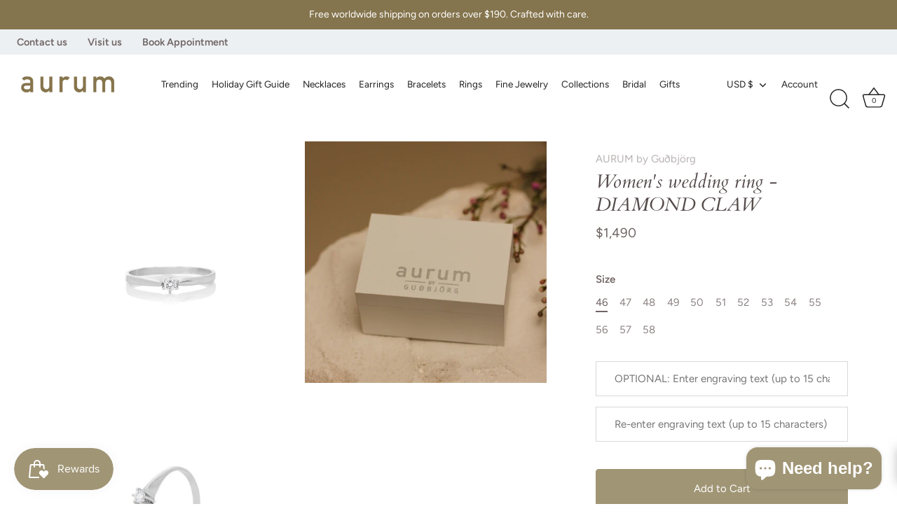

--- FILE ---
content_type: text/html; charset=utf-8
request_url: https://aurumiceland.com/collections/bridal/products/womens-wedding-ring-diamond-claw
body_size: 84124
content:
<!doctype html>
<html class="no-js" lang="en">
<head>
  <!-- Showcase 7.0.0 -->

  <meta charset="utf-8" />
<meta name="viewport" content="width=device-width,initial-scale=1.0" />
<meta http-equiv="X-UA-Compatible" content="IE=edge">

<link rel="preconnect" href="https://cdn.shopify.com" crossorigin>
<link rel="preconnect" href="https://fonts.shopify.com" crossorigin>
<link rel="preconnect" href="https://monorail-edge.shopifysvc.com"><link rel="preload" as="font" href="//aurumiceland.com/cdn/fonts/figtree/figtree_n4.3c0838aba1701047e60be6a99a1b0a40ce9b8419.woff2" type="font/woff2" crossorigin><link rel="preload" as="font" href="//aurumiceland.com/cdn/fonts/figtree/figtree_n4.3c0838aba1701047e60be6a99a1b0a40ce9b8419.woff2" type="font/woff2" crossorigin><link rel="preload" as="font" href="//aurumiceland.com/cdn/fonts/cardo/cardo_i4.0e32d2e32a36e77888e9a063b238f6034ace33a8.woff2" type="font/woff2" crossorigin><link rel="preload" as="font" href="//aurumiceland.com/cdn/fonts/jost/jost_n4.d47a1b6347ce4a4c9f437608011273009d91f2b7.woff2" type="font/woff2" crossorigin><link rel="preload" href="//aurumiceland.com/cdn/shop/t/28/assets/vendor.min.js?v=36987075639955835061757475978" as="script">
<link rel="preload" href="//aurumiceland.com/cdn/shop/t/28/assets/theme.js?v=82787009197314229191760582395" as="script"><link rel="canonical" href="https://aurumiceland.com/products/womens-wedding-ring-diamond-claw" /><link rel="icon" href="//aurumiceland.com/cdn/shop/files/apple-touch-icon.png?crop=center&height=48&v=1731327584&width=48" type="image/png"><meta name="description" content="Details Material: 14K white gold. 0.15p VS lab grown diamondWidth = 1.4 mmThickness = 1.0–2.4 mmSizes: 46–58Code: AURUM 4408 W">
<style>
    @font-face {
  font-family: Figtree;
  font-weight: 400;
  font-style: normal;
  font-display: swap;
  src: url("//aurumiceland.com/cdn/fonts/figtree/figtree_n4.3c0838aba1701047e60be6a99a1b0a40ce9b8419.woff2") format("woff2"),
       url("//aurumiceland.com/cdn/fonts/figtree/figtree_n4.c0575d1db21fc3821f17fd6617d3dee552312137.woff") format("woff");
}

    @font-face {
  font-family: Figtree;
  font-weight: 500;
  font-style: normal;
  font-display: swap;
  src: url("//aurumiceland.com/cdn/fonts/figtree/figtree_n5.3b6b7df38aa5986536945796e1f947445832047c.woff2") format("woff2"),
       url("//aurumiceland.com/cdn/fonts/figtree/figtree_n5.f26bf6dcae278b0ed902605f6605fa3338e81dab.woff") format("woff");
}

    @font-face {
  font-family: Figtree;
  font-weight: 600;
  font-style: normal;
  font-display: swap;
  src: url("//aurumiceland.com/cdn/fonts/figtree/figtree_n6.9d1ea52bb49a0a86cfd1b0383d00f83d3fcc14de.woff2") format("woff2"),
       url("//aurumiceland.com/cdn/fonts/figtree/figtree_n6.f0fcdea525a0e47b2ae4ab645832a8e8a96d31d3.woff") format("woff");
}

    @font-face {
  font-family: Figtree;
  font-weight: 700;
  font-style: normal;
  font-display: swap;
  src: url("//aurumiceland.com/cdn/fonts/figtree/figtree_n7.2fd9bfe01586148e644724096c9d75e8c7a90e55.woff2") format("woff2"),
       url("//aurumiceland.com/cdn/fonts/figtree/figtree_n7.ea05de92d862f9594794ab281c4c3a67501ef5fc.woff") format("woff");
}

    @font-face {
  font-family: Figtree;
  font-weight: 400;
  font-style: italic;
  font-display: swap;
  src: url("//aurumiceland.com/cdn/fonts/figtree/figtree_i4.89f7a4275c064845c304a4cf8a4a586060656db2.woff2") format("woff2"),
       url("//aurumiceland.com/cdn/fonts/figtree/figtree_i4.6f955aaaafc55a22ffc1f32ecf3756859a5ad3e2.woff") format("woff");
}

    @font-face {
  font-family: Figtree;
  font-weight: 700;
  font-style: italic;
  font-display: swap;
  src: url("//aurumiceland.com/cdn/fonts/figtree/figtree_i7.06add7096a6f2ab742e09ec7e498115904eda1fe.woff2") format("woff2"),
       url("//aurumiceland.com/cdn/fonts/figtree/figtree_i7.ee584b5fcaccdbb5518c0228158941f8df81b101.woff") format("woff");
}

    @font-face {
  font-family: Cardo;
  font-weight: 400;
  font-style: italic;
  font-display: swap;
  src: url("//aurumiceland.com/cdn/fonts/cardo/cardo_i4.0e32d2e32a36e77888e9a063b238f6034ace33a8.woff2") format("woff2"),
       url("//aurumiceland.com/cdn/fonts/cardo/cardo_i4.40eb4278c959c5ae2eecf636849faa186b42d298.woff") format("woff");
}

    @font-face {
  font-family: Figtree;
  font-weight: 400;
  font-style: normal;
  font-display: swap;
  src: url("//aurumiceland.com/cdn/fonts/figtree/figtree_n4.3c0838aba1701047e60be6a99a1b0a40ce9b8419.woff2") format("woff2"),
       url("//aurumiceland.com/cdn/fonts/figtree/figtree_n4.c0575d1db21fc3821f17fd6617d3dee552312137.woff") format("woff");
}

    @font-face {
  font-family: Jost;
  font-weight: 400;
  font-style: normal;
  font-display: swap;
  src: url("//aurumiceland.com/cdn/fonts/jost/jost_n4.d47a1b6347ce4a4c9f437608011273009d91f2b7.woff2") format("woff2"),
       url("//aurumiceland.com/cdn/fonts/jost/jost_n4.791c46290e672b3f85c3d1c651ef2efa3819eadd.woff") format("woff");
}

  </style>

  <meta name="theme-color" content="#a09575">

  <title>
    Women&#39;s wedding ring - DIAMOND CLAW &ndash; AURUM by Guðbjörg
  </title>

  <meta property="og:site_name" content="AURUM by Guðbjörg">
<meta property="og:url" content="https://aurumiceland.com/products/womens-wedding-ring-diamond-claw">
<meta property="og:title" content="Women&#39;s wedding ring - DIAMOND CLAW">
<meta property="og:type" content="product">
<meta property="og:description" content="Details Material: 14K white gold. 0.15p VS lab grown diamondWidth = 1.4 mmThickness = 1.0–2.4 mmSizes: 46–58Code: AURUM 4408 W"><meta property="og:image" content="http://aurumiceland.com/cdn/shop/products/demantsklohvitagullnewdemant_78cfbf64-119c-4b56-b8e1-e829595bb131_1200x1200.jpg?v=1625540339">
  <meta property="og:image:secure_url" content="https://aurumiceland.com/cdn/shop/products/demantsklohvitagullnewdemant_78cfbf64-119c-4b56-b8e1-e829595bb131_1200x1200.jpg?v=1625540339">
  <meta property="og:image:width" content="922">
  <meta property="og:image:height" content="922"><meta property="og:price:amount" content="1,490">
  <meta property="og:price:currency" content="USD"><meta name="twitter:card" content="summary_large_image">
<meta name="twitter:title" content="Women&#39;s wedding ring - DIAMOND CLAW">
<meta name="twitter:description" content="Details Material: 14K white gold. 0.15p VS lab grown diamondWidth = 1.4 mmThickness = 1.0–2.4 mmSizes: 46–58Code: AURUM 4408 W">


  <style data-shopify>
    :root {
      --viewport-height: 100vh;
      --viewport-height-first-section: 100vh;
      --nav-height: 0;
      --color-free-shipping-bar-bg: #cccccc;
      --color-free-shipping-bar-fill: #000000;
    }
  </style>

  <link href="//aurumiceland.com/cdn/shop/t/28/assets/styles.css?v=178888919379938917721762296119" rel="stylesheet" type="text/css" media="all" />

  <script>window.performance && window.performance.mark && window.performance.mark('shopify.content_for_header.start');</script><meta id="shopify-digital-wallet" name="shopify-digital-wallet" content="/54764994745/digital_wallets/dialog">
<meta name="shopify-checkout-api-token" content="3ff36766b8782196c66c59372b0da3be">
<meta id="in-context-paypal-metadata" data-shop-id="54764994745" data-venmo-supported="true" data-environment="production" data-locale="en_US" data-paypal-v4="true" data-currency="USD">
<link rel="alternate" type="application/json+oembed" href="https://aurumiceland.com/products/womens-wedding-ring-diamond-claw.oembed">
<script async="async" src="/checkouts/internal/preloads.js?locale=en-US"></script>
<link rel="preconnect" href="https://shop.app" crossorigin="anonymous">
<script async="async" src="https://shop.app/checkouts/internal/preloads.js?locale=en-US&shop_id=54764994745" crossorigin="anonymous"></script>
<script id="apple-pay-shop-capabilities" type="application/json">{"shopId":54764994745,"countryCode":"US","currencyCode":"USD","merchantCapabilities":["supports3DS"],"merchantId":"gid:\/\/shopify\/Shop\/54764994745","merchantName":"AURUM by Guðbjörg","requiredBillingContactFields":["postalAddress","email","phone"],"requiredShippingContactFields":["postalAddress","email","phone"],"shippingType":"shipping","supportedNetworks":["visa","masterCard","amex","discover","elo","jcb"],"total":{"type":"pending","label":"AURUM by Guðbjörg","amount":"1.00"},"shopifyPaymentsEnabled":true,"supportsSubscriptions":true}</script>
<script id="shopify-features" type="application/json">{"accessToken":"3ff36766b8782196c66c59372b0da3be","betas":["rich-media-storefront-analytics"],"domain":"aurumiceland.com","predictiveSearch":true,"shopId":54764994745,"locale":"en"}</script>
<script>var Shopify = Shopify || {};
Shopify.shop = "aurum-iceland-inc.myshopify.com";
Shopify.locale = "en";
Shopify.currency = {"active":"USD","rate":"1.0"};
Shopify.country = "US";
Shopify.theme = {"name":"[HP] Showcase | Carousel\/Free shipping bar","id":154378993907,"schema_name":"Showcase","schema_version":"7.0.0","theme_store_id":677,"role":"main"};
Shopify.theme.handle = "null";
Shopify.theme.style = {"id":null,"handle":null};
Shopify.cdnHost = "aurumiceland.com/cdn";
Shopify.routes = Shopify.routes || {};
Shopify.routes.root = "/";</script>
<script type="module">!function(o){(o.Shopify=o.Shopify||{}).modules=!0}(window);</script>
<script>!function(o){function n(){var o=[];function n(){o.push(Array.prototype.slice.apply(arguments))}return n.q=o,n}var t=o.Shopify=o.Shopify||{};t.loadFeatures=n(),t.autoloadFeatures=n()}(window);</script>
<script>
  window.ShopifyPay = window.ShopifyPay || {};
  window.ShopifyPay.apiHost = "shop.app\/pay";
  window.ShopifyPay.redirectState = null;
</script>
<script id="shop-js-analytics" type="application/json">{"pageType":"product"}</script>
<script defer="defer" async type="module" src="//aurumiceland.com/cdn/shopifycloud/shop-js/modules/v2/client.init-shop-cart-sync_C5BV16lS.en.esm.js"></script>
<script defer="defer" async type="module" src="//aurumiceland.com/cdn/shopifycloud/shop-js/modules/v2/chunk.common_CygWptCX.esm.js"></script>
<script type="module">
  await import("//aurumiceland.com/cdn/shopifycloud/shop-js/modules/v2/client.init-shop-cart-sync_C5BV16lS.en.esm.js");
await import("//aurumiceland.com/cdn/shopifycloud/shop-js/modules/v2/chunk.common_CygWptCX.esm.js");

  window.Shopify.SignInWithShop?.initShopCartSync?.({"fedCMEnabled":true,"windoidEnabled":true});

</script>
<script defer="defer" async type="module" src="//aurumiceland.com/cdn/shopifycloud/shop-js/modules/v2/client.payment-terms_CZxnsJam.en.esm.js"></script>
<script defer="defer" async type="module" src="//aurumiceland.com/cdn/shopifycloud/shop-js/modules/v2/chunk.common_CygWptCX.esm.js"></script>
<script defer="defer" async type="module" src="//aurumiceland.com/cdn/shopifycloud/shop-js/modules/v2/chunk.modal_D71HUcav.esm.js"></script>
<script type="module">
  await import("//aurumiceland.com/cdn/shopifycloud/shop-js/modules/v2/client.payment-terms_CZxnsJam.en.esm.js");
await import("//aurumiceland.com/cdn/shopifycloud/shop-js/modules/v2/chunk.common_CygWptCX.esm.js");
await import("//aurumiceland.com/cdn/shopifycloud/shop-js/modules/v2/chunk.modal_D71HUcav.esm.js");

  
</script>
<script>
  window.Shopify = window.Shopify || {};
  if (!window.Shopify.featureAssets) window.Shopify.featureAssets = {};
  window.Shopify.featureAssets['shop-js'] = {"shop-cart-sync":["modules/v2/client.shop-cart-sync_ZFArdW7E.en.esm.js","modules/v2/chunk.common_CygWptCX.esm.js"],"init-fed-cm":["modules/v2/client.init-fed-cm_CmiC4vf6.en.esm.js","modules/v2/chunk.common_CygWptCX.esm.js"],"shop-button":["modules/v2/client.shop-button_tlx5R9nI.en.esm.js","modules/v2/chunk.common_CygWptCX.esm.js"],"shop-cash-offers":["modules/v2/client.shop-cash-offers_DOA2yAJr.en.esm.js","modules/v2/chunk.common_CygWptCX.esm.js","modules/v2/chunk.modal_D71HUcav.esm.js"],"init-windoid":["modules/v2/client.init-windoid_sURxWdc1.en.esm.js","modules/v2/chunk.common_CygWptCX.esm.js"],"shop-toast-manager":["modules/v2/client.shop-toast-manager_ClPi3nE9.en.esm.js","modules/v2/chunk.common_CygWptCX.esm.js"],"init-shop-email-lookup-coordinator":["modules/v2/client.init-shop-email-lookup-coordinator_B8hsDcYM.en.esm.js","modules/v2/chunk.common_CygWptCX.esm.js"],"init-shop-cart-sync":["modules/v2/client.init-shop-cart-sync_C5BV16lS.en.esm.js","modules/v2/chunk.common_CygWptCX.esm.js"],"avatar":["modules/v2/client.avatar_BTnouDA3.en.esm.js"],"pay-button":["modules/v2/client.pay-button_FdsNuTd3.en.esm.js","modules/v2/chunk.common_CygWptCX.esm.js"],"init-customer-accounts":["modules/v2/client.init-customer-accounts_DxDtT_ad.en.esm.js","modules/v2/client.shop-login-button_C5VAVYt1.en.esm.js","modules/v2/chunk.common_CygWptCX.esm.js","modules/v2/chunk.modal_D71HUcav.esm.js"],"init-shop-for-new-customer-accounts":["modules/v2/client.init-shop-for-new-customer-accounts_ChsxoAhi.en.esm.js","modules/v2/client.shop-login-button_C5VAVYt1.en.esm.js","modules/v2/chunk.common_CygWptCX.esm.js","modules/v2/chunk.modal_D71HUcav.esm.js"],"shop-login-button":["modules/v2/client.shop-login-button_C5VAVYt1.en.esm.js","modules/v2/chunk.common_CygWptCX.esm.js","modules/v2/chunk.modal_D71HUcav.esm.js"],"init-customer-accounts-sign-up":["modules/v2/client.init-customer-accounts-sign-up_CPSyQ0Tj.en.esm.js","modules/v2/client.shop-login-button_C5VAVYt1.en.esm.js","modules/v2/chunk.common_CygWptCX.esm.js","modules/v2/chunk.modal_D71HUcav.esm.js"],"shop-follow-button":["modules/v2/client.shop-follow-button_Cva4Ekp9.en.esm.js","modules/v2/chunk.common_CygWptCX.esm.js","modules/v2/chunk.modal_D71HUcav.esm.js"],"checkout-modal":["modules/v2/client.checkout-modal_BPM8l0SH.en.esm.js","modules/v2/chunk.common_CygWptCX.esm.js","modules/v2/chunk.modal_D71HUcav.esm.js"],"lead-capture":["modules/v2/client.lead-capture_Bi8yE_yS.en.esm.js","modules/v2/chunk.common_CygWptCX.esm.js","modules/v2/chunk.modal_D71HUcav.esm.js"],"shop-login":["modules/v2/client.shop-login_D6lNrXab.en.esm.js","modules/v2/chunk.common_CygWptCX.esm.js","modules/v2/chunk.modal_D71HUcav.esm.js"],"payment-terms":["modules/v2/client.payment-terms_CZxnsJam.en.esm.js","modules/v2/chunk.common_CygWptCX.esm.js","modules/v2/chunk.modal_D71HUcav.esm.js"]};
</script>
<script>(function() {
  var isLoaded = false;
  function asyncLoad() {
    if (isLoaded) return;
    isLoaded = true;
    var urls = ["https:\/\/favorites-wishlist-cdn.shopstorm.com\/assets\/wishl-3d458c5d75440b09470bef2859ae23ae9732527ce0cc4742986a0332faecee6d.js?shop=aurum-iceland-inc.myshopify.com","https:\/\/frankie.hiplee.com\/scripts\/ha_953beb68f5750ae9e650ba8a2ff7867d.js?shop=aurum-iceland-inc.myshopify.com","https:\/\/js.smile.io\/v1\/smile-shopify.js?shop=aurum-iceland-inc.myshopify.com","https:\/\/stores.enzuzo.com\/apps\/enzuzo\/static\/js\/__enzuzo-cookiebar.js?uuid=e184b1ce-aa7b-11ec-bf1c-838fd1406e93\u0026shop=aurum-iceland-inc.myshopify.com"];
    for (var i = 0; i < urls.length; i++) {
      var s = document.createElement('script');
      s.type = 'text/javascript';
      s.async = true;
      s.src = urls[i];
      var x = document.getElementsByTagName('script')[0];
      x.parentNode.insertBefore(s, x);
    }
  };
  if(window.attachEvent) {
    window.attachEvent('onload', asyncLoad);
  } else {
    window.addEventListener('load', asyncLoad, false);
  }
})();</script>
<script id="__st">var __st={"a":54764994745,"offset":-18000,"reqid":"3b4d2d42-e67a-4dbe-a0ca-8b0b97862d58-1768689544","pageurl":"aurumiceland.com\/collections\/bridal\/products\/womens-wedding-ring-diamond-claw","u":"31c35adc537e","p":"product","rtyp":"product","rid":6725258805433};</script>
<script>window.ShopifyPaypalV4VisibilityTracking = true;</script>
<script id="captcha-bootstrap">!function(){'use strict';const t='contact',e='account',n='new_comment',o=[[t,t],['blogs',n],['comments',n],[t,'customer']],c=[[e,'customer_login'],[e,'guest_login'],[e,'recover_customer_password'],[e,'create_customer']],r=t=>t.map((([t,e])=>`form[action*='/${t}']:not([data-nocaptcha='true']) input[name='form_type'][value='${e}']`)).join(','),a=t=>()=>t?[...document.querySelectorAll(t)].map((t=>t.form)):[];function s(){const t=[...o],e=r(t);return a(e)}const i='password',u='form_key',d=['recaptcha-v3-token','g-recaptcha-response','h-captcha-response',i],f=()=>{try{return window.sessionStorage}catch{return}},m='__shopify_v',_=t=>t.elements[u];function p(t,e,n=!1){try{const o=window.sessionStorage,c=JSON.parse(o.getItem(e)),{data:r}=function(t){const{data:e,action:n}=t;return t[m]||n?{data:e,action:n}:{data:t,action:n}}(c);for(const[e,n]of Object.entries(r))t.elements[e]&&(t.elements[e].value=n);n&&o.removeItem(e)}catch(o){console.error('form repopulation failed',{error:o})}}const l='form_type',E='cptcha';function T(t){t.dataset[E]=!0}const w=window,h=w.document,L='Shopify',v='ce_forms',y='captcha';let A=!1;((t,e)=>{const n=(g='f06e6c50-85a8-45c8-87d0-21a2b65856fe',I='https://cdn.shopify.com/shopifycloud/storefront-forms-hcaptcha/ce_storefront_forms_captcha_hcaptcha.v1.5.2.iife.js',D={infoText:'Protected by hCaptcha',privacyText:'Privacy',termsText:'Terms'},(t,e,n)=>{const o=w[L][v],c=o.bindForm;if(c)return c(t,g,e,D).then(n);var r;o.q.push([[t,g,e,D],n]),r=I,A||(h.body.append(Object.assign(h.createElement('script'),{id:'captcha-provider',async:!0,src:r})),A=!0)});var g,I,D;w[L]=w[L]||{},w[L][v]=w[L][v]||{},w[L][v].q=[],w[L][y]=w[L][y]||{},w[L][y].protect=function(t,e){n(t,void 0,e),T(t)},Object.freeze(w[L][y]),function(t,e,n,w,h,L){const[v,y,A,g]=function(t,e,n){const i=e?o:[],u=t?c:[],d=[...i,...u],f=r(d),m=r(i),_=r(d.filter((([t,e])=>n.includes(e))));return[a(f),a(m),a(_),s()]}(w,h,L),I=t=>{const e=t.target;return e instanceof HTMLFormElement?e:e&&e.form},D=t=>v().includes(t);t.addEventListener('submit',(t=>{const e=I(t);if(!e)return;const n=D(e)&&!e.dataset.hcaptchaBound&&!e.dataset.recaptchaBound,o=_(e),c=g().includes(e)&&(!o||!o.value);(n||c)&&t.preventDefault(),c&&!n&&(function(t){try{if(!f())return;!function(t){const e=f();if(!e)return;const n=_(t);if(!n)return;const o=n.value;o&&e.removeItem(o)}(t);const e=Array.from(Array(32),(()=>Math.random().toString(36)[2])).join('');!function(t,e){_(t)||t.append(Object.assign(document.createElement('input'),{type:'hidden',name:u})),t.elements[u].value=e}(t,e),function(t,e){const n=f();if(!n)return;const o=[...t.querySelectorAll(`input[type='${i}']`)].map((({name:t})=>t)),c=[...d,...o],r={};for(const[a,s]of new FormData(t).entries())c.includes(a)||(r[a]=s);n.setItem(e,JSON.stringify({[m]:1,action:t.action,data:r}))}(t,e)}catch(e){console.error('failed to persist form',e)}}(e),e.submit())}));const S=(t,e)=>{t&&!t.dataset[E]&&(n(t,e.some((e=>e===t))),T(t))};for(const o of['focusin','change'])t.addEventListener(o,(t=>{const e=I(t);D(e)&&S(e,y())}));const B=e.get('form_key'),M=e.get(l),P=B&&M;t.addEventListener('DOMContentLoaded',(()=>{const t=y();if(P)for(const e of t)e.elements[l].value===M&&p(e,B);[...new Set([...A(),...v().filter((t=>'true'===t.dataset.shopifyCaptcha))])].forEach((e=>S(e,t)))}))}(h,new URLSearchParams(w.location.search),n,t,e,['guest_login'])})(!0,!0)}();</script>
<script integrity="sha256-4kQ18oKyAcykRKYeNunJcIwy7WH5gtpwJnB7kiuLZ1E=" data-source-attribution="shopify.loadfeatures" defer="defer" src="//aurumiceland.com/cdn/shopifycloud/storefront/assets/storefront/load_feature-a0a9edcb.js" crossorigin="anonymous"></script>
<script crossorigin="anonymous" defer="defer" src="//aurumiceland.com/cdn/shopifycloud/storefront/assets/shopify_pay/storefront-65b4c6d7.js?v=20250812"></script>
<script data-source-attribution="shopify.dynamic_checkout.dynamic.init">var Shopify=Shopify||{};Shopify.PaymentButton=Shopify.PaymentButton||{isStorefrontPortableWallets:!0,init:function(){window.Shopify.PaymentButton.init=function(){};var t=document.createElement("script");t.src="https://aurumiceland.com/cdn/shopifycloud/portable-wallets/latest/portable-wallets.en.js",t.type="module",document.head.appendChild(t)}};
</script>
<script data-source-attribution="shopify.dynamic_checkout.buyer_consent">
  function portableWalletsHideBuyerConsent(e){var t=document.getElementById("shopify-buyer-consent"),n=document.getElementById("shopify-subscription-policy-button");t&&n&&(t.classList.add("hidden"),t.setAttribute("aria-hidden","true"),n.removeEventListener("click",e))}function portableWalletsShowBuyerConsent(e){var t=document.getElementById("shopify-buyer-consent"),n=document.getElementById("shopify-subscription-policy-button");t&&n&&(t.classList.remove("hidden"),t.removeAttribute("aria-hidden"),n.addEventListener("click",e))}window.Shopify?.PaymentButton&&(window.Shopify.PaymentButton.hideBuyerConsent=portableWalletsHideBuyerConsent,window.Shopify.PaymentButton.showBuyerConsent=portableWalletsShowBuyerConsent);
</script>
<script data-source-attribution="shopify.dynamic_checkout.cart.bootstrap">document.addEventListener("DOMContentLoaded",(function(){function t(){return document.querySelector("shopify-accelerated-checkout-cart, shopify-accelerated-checkout")}if(t())Shopify.PaymentButton.init();else{new MutationObserver((function(e,n){t()&&(Shopify.PaymentButton.init(),n.disconnect())})).observe(document.body,{childList:!0,subtree:!0})}}));
</script>
<link id="shopify-accelerated-checkout-styles" rel="stylesheet" media="screen" href="https://aurumiceland.com/cdn/shopifycloud/portable-wallets/latest/accelerated-checkout-backwards-compat.css" crossorigin="anonymous">
<style id="shopify-accelerated-checkout-cart">
        #shopify-buyer-consent {
  margin-top: 1em;
  display: inline-block;
  width: 100%;
}

#shopify-buyer-consent.hidden {
  display: none;
}

#shopify-subscription-policy-button {
  background: none;
  border: none;
  padding: 0;
  text-decoration: underline;
  font-size: inherit;
  cursor: pointer;
}

#shopify-subscription-policy-button::before {
  box-shadow: none;
}

      </style>

<script>window.performance && window.performance.mark && window.performance.mark('shopify.content_for_header.end');</script>

  <script>
    document.documentElement.className = document.documentElement.className.replace('no-js', 'js');
    window.theme = window.theme || {};
    
      theme.money_format_with_code_preference = "${{amount_no_decimals}}";
    
    theme.money_format = "${{amount_no_decimals}}";
    theme.money_container = '.theme-money';
    theme.strings = {
      previous: "Previous",
      next: "Next",
      close: "Close",
      addressError: "Error looking up that address",
      addressNoResults: "No results for that address",
      addressQueryLimit: "You have exceeded the Google API usage limit. Consider upgrading to a \u003ca href=\"https:\/\/developers.google.com\/maps\/premium\/usage-limits\"\u003ePremium Plan\u003c\/a\u003e.",
      authError: "There was a problem authenticating your Google Maps API Key.",
      back: "Back",
      cartConfirmation: "You must agree to the terms and conditions before continuing.",
      loadMore: "Load more",
      infiniteScrollNoMore: "No more results",
      priceNonExistent: "Unavailable",
      buttonDefault: "Add to Cart",
      buttonPreorder: "Pre-order",
      buttonNoStock: "Out of stock",
      buttonNoVariant: "Unavailable",
      variantNoStock: "Sold out",
      unitPriceSeparator: " \/ ",
      colorBoxPrevious: "Previous",
      colorBoxNext: "Next",
      colorBoxClose: "Close",
      navigateHome: "Home",
      productAddingToCart: "Adding",
      productAddedToCart: "Added to cart",
      popupWasAdded: "was added to your cart",
      popupCheckout: "Checkout",
      popupContinueShopping: "Continue shopping",
      onlyXLeft: "[[ quantity ]] in stock",
      priceSoldOut: "Sold Out",
      inventoryLowStock: "Low stock",
      inventoryInStock: "In stock",
      loading: "Loading...",
      viewCart: "View cart",
      page: "Page {{ page }}",
      imageSlider: "Image slider",
      clearAll: "Clear all"
    };
    theme.routes = {
      root_url: '/',
      cart_url: '/cart',
      cart_add_url: '/cart/add',
      cart_change_url: '/cart/change',
      cart_update_url: '/cart/update.js',
      checkout: '/checkout'
    };
    theme.settings = {
      animationEnabledDesktop: true,
      animationEnabledMobile: true
    };

    theme.checkViewportFillers = function(){
      var toggleState = false;
      var elPageContent = document.getElementById('page-content');
      if(elPageContent) {
        var elOverlapSection = elPageContent.querySelector('.header-overlap-section');
        if (elOverlapSection) {
          var padding = parseInt(getComputedStyle(elPageContent).getPropertyValue('padding-top'));
          toggleState = ((Math.round(elOverlapSection.offsetTop) - padding) === 0);
        }
      }
      if(toggleState) {
        document.getElementsByTagName('body')[0].classList.add('header-section-overlap');
      } else {
        document.getElementsByTagName('body')[0].classList.remove('header-section-overlap');
      }
    };

    theme.assessAltLogo = function(){
      var elsOverlappers = document.querySelectorAll('.needs-alt-logo');
      var useAltLogo = false;
      if(elsOverlappers.length) {
        var elSiteControl = document.querySelector('#site-control');
        var elSiteControlInner = document.querySelector('#site-control .site-control__inner');
        var headerMid = elSiteControlInner.offsetTop + elSiteControl.offsetTop + elSiteControlInner.offsetHeight / 2;
        Array.prototype.forEach.call(elsOverlappers, function(el, i){
          var thisTop = el.getBoundingClientRect().top;
          var thisBottom = thisTop + el.offsetHeight;
          if(headerMid > thisTop && headerMid < thisBottom) {
            useAltLogo = true;
            return false;
          }
        });
      }
      if(useAltLogo) {
        document.getElementsByTagName('body')[0].classList.add('use-alt-logo');
      } else {
        document.getElementsByTagName('body')[0].classList.remove('use-alt-logo');
      }
    };
  </script>
<script type="text/javascript">if(typeof window.hulkappsWishlist === 'undefined') {
        window.hulkappsWishlist = {};
        }
        window.hulkappsWishlist.baseURL = '/apps/advanced-wishlist/api';
        window.hulkappsWishlist.hasAppBlockSupport = '1';
        </script>


<!-- BEGIN app block: shopify://apps/advanced-wishlist/blocks/app/330d9272-08ea-4193-b3e0-475a69fa65fa --><!-- BEGIN app snippet: variables --><script type="text/javascript">
    if(typeof window.hulkappsWishlist === 'undefined') {
        window.hulkappsWishlist = {};
    }
    window.hulkappsWishlist.customerID = null;
    window.hulkappsWishlist.customerName = null;
    window.hulkappsWishlist.domain = "aurum-iceland-inc.myshopify.com";
    window.hulkappsWishlist.productJSON = {"id":6725258805433,"title":"Women's wedding ring - DIAMOND CLAW","handle":"womens-wedding-ring-diamond-claw","description":"\u003ch3 style=\"text-align: left;\"\u003e\u003cstrong data-start=\"50\" data-end=\"61\"\u003eDetails\u003c\/strong\u003e\u003c\/h3\u003e\n\u003cp style=\"text-align: left;\"\u003eMaterial: 14K white gold. 0.15p VS lab grown diamond\u003cbr data-start=\"116\" data-end=\"119\" data-is-only-node=\"\"\u003eWidth = 1.4 mm\u003cbr data-start=\"133\" data-end=\"136\"\u003eThickness = 1.0–2.4 mm\u003cbr data-start=\"158\" data-end=\"161\"\u003eSizes: 46–58\u003cbr data-start=\"173\" data-end=\"176\"\u003eCode: AURUM 4408 W\u003c\/p\u003e","published_at":"2021-05-19T00:07:30-04:00","created_at":"2021-05-19T00:07:30-04:00","vendor":"AURUM by Guðbjörg","type":"Rings","tags":["14k gold","bridal","Diamond","engravable","Over US$500","Rings","Solid gold","US$1000 and above","Wedding","Wedding Rings","white diamond","White gold","Women's wedding rings"],"price":149000,"price_min":149000,"price_max":149000,"available":true,"price_varies":false,"compare_at_price":null,"compare_at_price_min":0,"compare_at_price_max":0,"compare_at_price_varies":false,"variants":[{"id":40052183564473,"title":"46","option1":"46","option2":null,"option3":null,"sku":"AURUM 4408 W","requires_shipping":true,"taxable":false,"featured_image":null,"available":true,"name":"Women's wedding ring - DIAMOND CLAW - 46","public_title":"46","options":["46"],"price":149000,"weight":0,"compare_at_price":null,"inventory_management":null,"barcode":null,"requires_selling_plan":false,"selling_plan_allocations":[]},{"id":40052183597241,"title":"47","option1":"47","option2":null,"option3":null,"sku":"AURUM 4408 W","requires_shipping":true,"taxable":false,"featured_image":null,"available":true,"name":"Women's wedding ring - DIAMOND CLAW - 47","public_title":"47","options":["47"],"price":149000,"weight":0,"compare_at_price":null,"inventory_management":null,"barcode":null,"requires_selling_plan":false,"selling_plan_allocations":[]},{"id":40052183630009,"title":"48","option1":"48","option2":null,"option3":null,"sku":"AURUM 4408 W","requires_shipping":true,"taxable":false,"featured_image":null,"available":true,"name":"Women's wedding ring - DIAMOND CLAW - 48","public_title":"48","options":["48"],"price":149000,"weight":0,"compare_at_price":null,"inventory_management":null,"barcode":null,"requires_selling_plan":false,"selling_plan_allocations":[]},{"id":40052183662777,"title":"49","option1":"49","option2":null,"option3":null,"sku":"AURUM 4408 W","requires_shipping":true,"taxable":false,"featured_image":null,"available":true,"name":"Women's wedding ring - DIAMOND CLAW - 49","public_title":"49","options":["49"],"price":149000,"weight":0,"compare_at_price":null,"inventory_management":null,"barcode":null,"requires_selling_plan":false,"selling_plan_allocations":[]},{"id":40052183695545,"title":"50","option1":"50","option2":null,"option3":null,"sku":"AURUM 4408 W","requires_shipping":true,"taxable":false,"featured_image":null,"available":true,"name":"Women's wedding ring - DIAMOND CLAW - 50","public_title":"50","options":["50"],"price":149000,"weight":0,"compare_at_price":null,"inventory_management":null,"barcode":null,"requires_selling_plan":false,"selling_plan_allocations":[]},{"id":40052183728313,"title":"51","option1":"51","option2":null,"option3":null,"sku":"AURUM 4408 W","requires_shipping":true,"taxable":false,"featured_image":null,"available":true,"name":"Women's wedding ring - DIAMOND CLAW - 51","public_title":"51","options":["51"],"price":149000,"weight":0,"compare_at_price":null,"inventory_management":null,"barcode":null,"requires_selling_plan":false,"selling_plan_allocations":[]},{"id":40052183761081,"title":"52","option1":"52","option2":null,"option3":null,"sku":"AURUM 4408 W","requires_shipping":true,"taxable":false,"featured_image":null,"available":true,"name":"Women's wedding ring - DIAMOND CLAW - 52","public_title":"52","options":["52"],"price":149000,"weight":0,"compare_at_price":null,"inventory_management":null,"barcode":null,"requires_selling_plan":false,"selling_plan_allocations":[]},{"id":40052183793849,"title":"53","option1":"53","option2":null,"option3":null,"sku":"AURUM 4408 W","requires_shipping":true,"taxable":false,"featured_image":null,"available":true,"name":"Women's wedding ring - DIAMOND CLAW - 53","public_title":"53","options":["53"],"price":149000,"weight":0,"compare_at_price":null,"inventory_management":null,"barcode":null,"requires_selling_plan":false,"selling_plan_allocations":[]},{"id":40052183826617,"title":"54","option1":"54","option2":null,"option3":null,"sku":"AURUM 4408 W","requires_shipping":true,"taxable":false,"featured_image":null,"available":true,"name":"Women's wedding ring - DIAMOND CLAW - 54","public_title":"54","options":["54"],"price":149000,"weight":0,"compare_at_price":null,"inventory_management":null,"barcode":null,"requires_selling_plan":false,"selling_plan_allocations":[]},{"id":40052183859385,"title":"55","option1":"55","option2":null,"option3":null,"sku":"AURUM 4408 W","requires_shipping":true,"taxable":false,"featured_image":null,"available":true,"name":"Women's wedding ring - DIAMOND CLAW - 55","public_title":"55","options":["55"],"price":149000,"weight":0,"compare_at_price":null,"inventory_management":null,"barcode":null,"requires_selling_plan":false,"selling_plan_allocations":[]},{"id":40052183892153,"title":"56","option1":"56","option2":null,"option3":null,"sku":"AURUM 4408 W","requires_shipping":true,"taxable":false,"featured_image":null,"available":true,"name":"Women's wedding ring - DIAMOND CLAW - 56","public_title":"56","options":["56"],"price":149000,"weight":0,"compare_at_price":null,"inventory_management":null,"barcode":null,"requires_selling_plan":false,"selling_plan_allocations":[]},{"id":40052183924921,"title":"57","option1":"57","option2":null,"option3":null,"sku":"AURUM 4408 W","requires_shipping":true,"taxable":false,"featured_image":null,"available":true,"name":"Women's wedding ring - DIAMOND CLAW - 57","public_title":"57","options":["57"],"price":149000,"weight":0,"compare_at_price":null,"inventory_management":null,"barcode":null,"requires_selling_plan":false,"selling_plan_allocations":[]},{"id":40052183957689,"title":"58","option1":"58","option2":null,"option3":null,"sku":"AURUM 4408 W","requires_shipping":true,"taxable":false,"featured_image":null,"available":true,"name":"Women's wedding ring - DIAMOND CLAW - 58","public_title":"58","options":["58"],"price":149000,"weight":0,"compare_at_price":null,"inventory_management":null,"barcode":null,"requires_selling_plan":false,"selling_plan_allocations":[]}],"images":["\/\/aurumiceland.com\/cdn\/shop\/products\/demantsklohvitagullnewdemant_78cfbf64-119c-4b56-b8e1-e829595bb131.jpg?v=1625540339","\/\/aurumiceland.com\/cdn\/shop\/products\/demantsklohvitagullnewahlid_8000acbe-3522-45db-be3c-fedc8ae9cb6a.jpg?v=1625540339","\/\/aurumiceland.com\/cdn\/shop\/files\/wedding_box_hvita.jpg?v=1766064186"],"featured_image":"\/\/aurumiceland.com\/cdn\/shop\/products\/demantsklohvitagullnewdemant_78cfbf64-119c-4b56-b8e1-e829595bb131.jpg?v=1625540339","options":["Size"],"media":[{"alt":null,"id":21732338827449,"position":1,"preview_image":{"aspect_ratio":1.0,"height":922,"width":922,"src":"\/\/aurumiceland.com\/cdn\/shop\/products\/demantsklohvitagullnewdemant_78cfbf64-119c-4b56-b8e1-e829595bb131.jpg?v=1625540339"},"aspect_ratio":1.0,"height":922,"media_type":"image","src":"\/\/aurumiceland.com\/cdn\/shop\/products\/demantsklohvitagullnewdemant_78cfbf64-119c-4b56-b8e1-e829595bb131.jpg?v=1625540339","width":922},{"alt":null,"id":21732338860217,"position":2,"preview_image":{"aspect_ratio":1.0,"height":922,"width":922,"src":"\/\/aurumiceland.com\/cdn\/shop\/products\/demantsklohvitagullnewahlid_8000acbe-3522-45db-be3c-fedc8ae9cb6a.jpg?v=1625540339"},"aspect_ratio":1.0,"height":922,"media_type":"image","src":"\/\/aurumiceland.com\/cdn\/shop\/products\/demantsklohvitagullnewahlid_8000acbe-3522-45db-be3c-fedc8ae9cb6a.jpg?v=1625540339","width":922},{"alt":null,"id":35387220885747,"position":3,"preview_image":{"aspect_ratio":1.0,"height":3456,"width":3456,"src":"\/\/aurumiceland.com\/cdn\/shop\/files\/wedding_box_hvita.jpg?v=1766064186"},"aspect_ratio":1.0,"height":3456,"media_type":"image","src":"\/\/aurumiceland.com\/cdn\/shop\/files\/wedding_box_hvita.jpg?v=1766064186","width":3456}],"requires_selling_plan":false,"selling_plan_groups":[],"content":"\u003ch3 style=\"text-align: left;\"\u003e\u003cstrong data-start=\"50\" data-end=\"61\"\u003eDetails\u003c\/strong\u003e\u003c\/h3\u003e\n\u003cp style=\"text-align: left;\"\u003eMaterial: 14K white gold. 0.15p VS lab grown diamond\u003cbr data-start=\"116\" data-end=\"119\" data-is-only-node=\"\"\u003eWidth = 1.4 mm\u003cbr data-start=\"133\" data-end=\"136\"\u003eThickness = 1.0–2.4 mm\u003cbr data-start=\"158\" data-end=\"161\"\u003eSizes: 46–58\u003cbr data-start=\"173\" data-end=\"176\"\u003eCode: AURUM 4408 W\u003c\/p\u003e"};
    window.hulkappsWishlist.selectedVariant = 40052183564473;
    window.hulkappsWishlist.buttonStyleSettings = {"theme_color":"#8DB2C4","button_icon_type":"default_icon","empty_set_custom_icon":null,"filled_set_custom_icon":null,"button_style":"style_3","button_font_size":16,"button_font_weight":500,"button_border":0,"button_border_radius":0,"button_background_color":"#5c6ac4","button_text_color":"#FFFFFF","button_border_color":"#333","hover_button_background_color":"#5c6ac4","hover_button_text_color":"#8DB2C4","hover_button_border_color":"#333","position":"auto_inject","view":"grid","button_top_bottom_vertical_space":9,"share_button":"hide","facebook":true,"pinterest":true,"twitter":true,"email":true,"set_icon":"set_1","modal_title":"Share my wishlist","copy_link_title":"Copy wishlist link to share","copy_button_text":"Copy","empty_set_custom_icon_text":"Choose file","filled_set_custom_icon_text":"Choose file","button_left_right_vertical_space":0,"header_type":"header_menu","header_icon_position":"auto_header_icon","header_icon_design":"wishlist_page","header_icon_selector":"a[href='cart']","header_icon_color":"#000","header_icon_size":16,"header_icon_weight":500,"filled_icon":false};
    window.hulkappsWishlist.generalSettings = {"frontend_enabled":true,"facebook_pixel_code":null,"google_conversion_tracking_code":null,"is_guest_enabled":true,"delete_on_move_to_wishlist":false,"public_wishlist_count":"hide","product_compact_numbers":false,"product_page_tooltip":true,"tooltip_message":"This item has been wishlisted","tooltip_time_message":"time(s)","collection_wishlist_count":"hide","collection_compact_numbers":false,"display_zero_counter":false,"wishlist_header_count":"hide","can_share_wishlist":false,"has_multiple_wishlist":false,"can_subscribe_wishlist":false,"css_style":".purchase-details .wishlist-btn.heart-wishlist-animation {\n    width: 100%;\n}\n.hulk__wishlist-wrap .wishlist-grid-view .wishlist__product .wishlist__product-img a.wishlist-product__image{\n   display: contents;\n}","stay_WL_page_after_add_cart":true,"is_my_wishlist_custom_title":false,"my_wishlist_custom_title":"My Wishlist","app_proxy_prefix":"apps","app_proxy_path":"advanced-wishlist","account_page_link":true,"total_wishlist_count":false,"klaviyo":{"status":true,"public_key":"PHBiRJ","private_key":"pk_dfcc0bfacf637620495cba588716b66f48"}};
    window.hulkappsWishlist.languageSettings = {"button_text":"Add to wishlist","tooltip_text":"This item has been wishlisted (X) items","success_button_text":"Added to wishlist","save_button_text":"Save","heading_text":"Add to wishlist","wishlist":{"placeholder":"Ex. Watch","choose":"Choose wishlist","create":"Create a new wishlist","my":"My wishlist"},"success_message":{"wishlist_create":"Wishlist created successfully!","wishlist_move":"Wishlist moved successfully!","without_login":"Product has been temporarily added to your wishlist, please \u003ca href=\"\/account\"\u003elogin\u003c\/a\u003e to save it permanently.","for_login_users":"Product has been successfully added to your wishlist, view \u003ca href=\"\/apps\/advanced-wishlist\"\u003e'My Wishlist'\u003c\/a\u003e.","for_update_login_users":"Product has been successfully updated in your wishlist, view \u003ca href=\"\/apps\/advanced-wishlist\"\u003e'My Wishlist'\u003c\/a\u003e.","for_guest_login_disabled":"Please \u003ca href=\"\/account\"\u003elogin\u003c\/a\u003e to add this product to your wishlist.","for_wishlist_removed":"Wishlist deleted successfully!","for_item_removed":"Product has been successfully removed from your wishlist.","without_login_latest":"{Product} has been temporarily added to your wishlist, please \u003ca href=\"\/account\"\u003elogin\u003c\/a\u003e to save it permanently.","for_login_users_latest":"{Product} has been successfully added to your wishlist, view \u003ca href=\"\/apps\/advanced-wishlist\"\u003e'My Wishlist'\u003c\/a\u003e.","for_update_login_users_latest":"{Product} has been successfully updated in your wishlist, view \u003ca href=\"\/apps\/advanced-wishlist\"\u003e'My Wishlist'\u003c\/a\u003e.","for_item_removed_latest":"{Product} has been successfully removed from your wishlist."},"action_button":{"share":"Share","subscribe":"Subscribe","subscribed":"Subscribed","account_page":"My wishlist"},"no_data_found":"No data found!","placeholder_searchbox":"Search product","date_label":"Added on","button":{"move_to_cart":"Move to cart","after_move_to_cart":"Products added to cart.","delete":"Delete","out_of_stock":"Out of stock","save_for_later":"Save for later","log_in":"Login","add_product":"Add products","previous":"Previous","next":"Next","delete_yes":"Yes","delete_no":"No"},"subscribe":{"input_field_text":"Enter your email","input_field":"See product details","button_text":"Subscribe"},"title":{"empty_wishlist":"Please add product to your wishlist to see them here.","login":"Login to see your wishlist!","guest_wishlist_title":"My wishlist","new_wishlist_text":"New wishlist","delete_wishlist_text":"Are you sure you want to delete this wishlist?","delete_bulk_product_text":"Are you sure you want to delete selected products?","delete_product_text":"Are you sure you want to delete this product?","move_bulk_wishlist_text":"Are you sure you want to move selected products to your cart?","move_wishlist_text":"Are you sure you want to move this item to your cart?","select_all_text":"Select All","move_to_cart_text":"Move to cart","delete_text":"Delete"},"popup":{"title":"Subscribe and get alerts about your wishlist.","subscribe_message":"We will notify you on events like low stock, price drop or general reminders so that you dont miss the deal."},"error_message":{"product_detail":"Product details not found!","product_variant_detail":"Product variant details not found!","wishlist":"Wishlist not found!","wishlist_already_use":"Wishlist name already in use! Please use a different name.","can_subscribe_wishlist":"Unable to subscribe to the wishlist! Please contact your store owner!","max_wishlist_limit":"Maximum wishlist product limit exceeded!"}};
</script>
<!-- END app snippet -->
<!-- BEGIN app snippet: global --><link href="//cdn.shopify.com/extensions/019b929d-e2af-7d1b-91b2-d8de00f7574f/app-extension-283/assets/hulkapps-wishlist-styles.css" rel="stylesheet" type="text/css" media="all" />
<script src="https://cdn.shopify.com/extensions/019b929d-e2af-7d1b-91b2-d8de00f7574f/app-extension-283/assets/hulkapps-wishlist-global.js" async></script>
<script src="https://cdn.shopify.com/extensions/019b929d-e2af-7d1b-91b2-d8de00f7574f/app-extension-283/assets/hulkapps-wishlist-modals.js" async></script>





<!-- END app snippet -->


<!-- END app block --><!-- BEGIN app block: shopify://apps/klaviyo-email-marketing-sms/blocks/klaviyo-onsite-embed/2632fe16-c075-4321-a88b-50b567f42507 -->












  <script async src="https://static.klaviyo.com/onsite/js/PHBiRJ/klaviyo.js?company_id=PHBiRJ"></script>
  <script>!function(){if(!window.klaviyo){window._klOnsite=window._klOnsite||[];try{window.klaviyo=new Proxy({},{get:function(n,i){return"push"===i?function(){var n;(n=window._klOnsite).push.apply(n,arguments)}:function(){for(var n=arguments.length,o=new Array(n),w=0;w<n;w++)o[w]=arguments[w];var t="function"==typeof o[o.length-1]?o.pop():void 0,e=new Promise((function(n){window._klOnsite.push([i].concat(o,[function(i){t&&t(i),n(i)}]))}));return e}}})}catch(n){window.klaviyo=window.klaviyo||[],window.klaviyo.push=function(){var n;(n=window._klOnsite).push.apply(n,arguments)}}}}();</script>

  
    <script id="viewed_product">
      if (item == null) {
        var _learnq = _learnq || [];

        var MetafieldReviews = null
        var MetafieldYotpoRating = null
        var MetafieldYotpoCount = null
        var MetafieldLooxRating = null
        var MetafieldLooxCount = null
        var okendoProduct = null
        var okendoProductReviewCount = null
        var okendoProductReviewAverageValue = null
        try {
          // The following fields are used for Customer Hub recently viewed in order to add reviews.
          // This information is not part of __kla_viewed. Instead, it is part of __kla_viewed_reviewed_items
          MetafieldReviews = {};
          MetafieldYotpoRating = null
          MetafieldYotpoCount = null
          MetafieldLooxRating = null
          MetafieldLooxCount = null

          okendoProduct = null
          // If the okendo metafield is not legacy, it will error, which then requires the new json formatted data
          if (okendoProduct && 'error' in okendoProduct) {
            okendoProduct = null
          }
          okendoProductReviewCount = okendoProduct ? okendoProduct.reviewCount : null
          okendoProductReviewAverageValue = okendoProduct ? okendoProduct.reviewAverageValue : null
        } catch (error) {
          console.error('Error in Klaviyo onsite reviews tracking:', error);
        }

        var item = {
          Name: "Women's wedding ring - DIAMOND CLAW",
          ProductID: 6725258805433,
          Categories: ["all","Aurum Giftingahringar","Designer's Picks for April","Diamond- and gemstone rings","ENGAGEMENT RINGS","Gift Guide 2020-21","Giftingarhringir","Hringar","RINGS","WEDDING RINGS"],
          ImageURL: "https://aurumiceland.com/cdn/shop/products/demantsklohvitagullnewdemant_78cfbf64-119c-4b56-b8e1-e829595bb131_grande.jpg?v=1625540339",
          URL: "https://aurumiceland.com/products/womens-wedding-ring-diamond-claw",
          Brand: "AURUM by Guðbjörg",
          Price: "$1,490",
          Value: "1,490",
          CompareAtPrice: "$0"
        };
        _learnq.push(['track', 'Viewed Product', item]);
        _learnq.push(['trackViewedItem', {
          Title: item.Name,
          ItemId: item.ProductID,
          Categories: item.Categories,
          ImageUrl: item.ImageURL,
          Url: item.URL,
          Metadata: {
            Brand: item.Brand,
            Price: item.Price,
            Value: item.Value,
            CompareAtPrice: item.CompareAtPrice
          },
          metafields:{
            reviews: MetafieldReviews,
            yotpo:{
              rating: MetafieldYotpoRating,
              count: MetafieldYotpoCount,
            },
            loox:{
              rating: MetafieldLooxRating,
              count: MetafieldLooxCount,
            },
            okendo: {
              rating: okendoProductReviewAverageValue,
              count: okendoProductReviewCount,
            }
          }
        }]);
      }
    </script>
  




  <script>
    window.klaviyoReviewsProductDesignMode = false
  </script>







<!-- END app block --><!-- BEGIN app block: shopify://apps/pagefly-page-builder/blocks/app-embed/83e179f7-59a0-4589-8c66-c0dddf959200 -->

<!-- BEGIN app snippet: pagefly-cro-ab-testing-main -->







<script>
  ;(function () {
    const url = new URL(window.location)
    const viewParam = url.searchParams.get('view')
    if (viewParam && viewParam.includes('variant-pf-')) {
      url.searchParams.set('pf_v', viewParam)
      url.searchParams.delete('view')
      window.history.replaceState({}, '', url)
    }
  })()
</script>



<script type='module'>
  
  window.PAGEFLY_CRO = window.PAGEFLY_CRO || {}

  window.PAGEFLY_CRO['data_debug'] = {
    original_template_suffix: "engraving-appointment",
    allow_ab_test: false,
    ab_test_start_time: 0,
    ab_test_end_time: 0,
    today_date_time: 1768689545000,
  }
  window.PAGEFLY_CRO['GA4'] = { enabled: false}
</script>

<!-- END app snippet -->








  <script src='https://cdn.shopify.com/extensions/019bb4f9-aed6-78a3-be91-e9d44663e6bf/pagefly-page-builder-215/assets/pagefly-helper.js' defer='defer'></script>

  <script src='https://cdn.shopify.com/extensions/019bb4f9-aed6-78a3-be91-e9d44663e6bf/pagefly-page-builder-215/assets/pagefly-general-helper.js' defer='defer'></script>

  <script src='https://cdn.shopify.com/extensions/019bb4f9-aed6-78a3-be91-e9d44663e6bf/pagefly-page-builder-215/assets/pagefly-snap-slider.js' defer='defer'></script>

  <script src='https://cdn.shopify.com/extensions/019bb4f9-aed6-78a3-be91-e9d44663e6bf/pagefly-page-builder-215/assets/pagefly-slideshow-v3.js' defer='defer'></script>

  <script src='https://cdn.shopify.com/extensions/019bb4f9-aed6-78a3-be91-e9d44663e6bf/pagefly-page-builder-215/assets/pagefly-slideshow-v4.js' defer='defer'></script>

  <script src='https://cdn.shopify.com/extensions/019bb4f9-aed6-78a3-be91-e9d44663e6bf/pagefly-page-builder-215/assets/pagefly-glider.js' defer='defer'></script>

  <script src='https://cdn.shopify.com/extensions/019bb4f9-aed6-78a3-be91-e9d44663e6bf/pagefly-page-builder-215/assets/pagefly-slideshow-v1-v2.js' defer='defer'></script>

  <script src='https://cdn.shopify.com/extensions/019bb4f9-aed6-78a3-be91-e9d44663e6bf/pagefly-page-builder-215/assets/pagefly-product-media.js' defer='defer'></script>

  <script src='https://cdn.shopify.com/extensions/019bb4f9-aed6-78a3-be91-e9d44663e6bf/pagefly-page-builder-215/assets/pagefly-product.js' defer='defer'></script>


<script id='pagefly-helper-data' type='application/json'>
  {
    "page_optimization": {
      "assets_prefetching": false
    },
    "elements_asset_mapper": {
      "Accordion": "https://cdn.shopify.com/extensions/019bb4f9-aed6-78a3-be91-e9d44663e6bf/pagefly-page-builder-215/assets/pagefly-accordion.js",
      "Accordion3": "https://cdn.shopify.com/extensions/019bb4f9-aed6-78a3-be91-e9d44663e6bf/pagefly-page-builder-215/assets/pagefly-accordion3.js",
      "CountDown": "https://cdn.shopify.com/extensions/019bb4f9-aed6-78a3-be91-e9d44663e6bf/pagefly-page-builder-215/assets/pagefly-countdown.js",
      "GMap1": "https://cdn.shopify.com/extensions/019bb4f9-aed6-78a3-be91-e9d44663e6bf/pagefly-page-builder-215/assets/pagefly-gmap.js",
      "GMap2": "https://cdn.shopify.com/extensions/019bb4f9-aed6-78a3-be91-e9d44663e6bf/pagefly-page-builder-215/assets/pagefly-gmap.js",
      "GMapBasicV2": "https://cdn.shopify.com/extensions/019bb4f9-aed6-78a3-be91-e9d44663e6bf/pagefly-page-builder-215/assets/pagefly-gmap.js",
      "GMapAdvancedV2": "https://cdn.shopify.com/extensions/019bb4f9-aed6-78a3-be91-e9d44663e6bf/pagefly-page-builder-215/assets/pagefly-gmap.js",
      "HTML.Video": "https://cdn.shopify.com/extensions/019bb4f9-aed6-78a3-be91-e9d44663e6bf/pagefly-page-builder-215/assets/pagefly-htmlvideo.js",
      "HTML.Video2": "https://cdn.shopify.com/extensions/019bb4f9-aed6-78a3-be91-e9d44663e6bf/pagefly-page-builder-215/assets/pagefly-htmlvideo2.js",
      "HTML.Video3": "https://cdn.shopify.com/extensions/019bb4f9-aed6-78a3-be91-e9d44663e6bf/pagefly-page-builder-215/assets/pagefly-htmlvideo2.js",
      "BackgroundVideo": "https://cdn.shopify.com/extensions/019bb4f9-aed6-78a3-be91-e9d44663e6bf/pagefly-page-builder-215/assets/pagefly-htmlvideo2.js",
      "Instagram": "https://cdn.shopify.com/extensions/019bb4f9-aed6-78a3-be91-e9d44663e6bf/pagefly-page-builder-215/assets/pagefly-instagram.js",
      "Instagram2": "https://cdn.shopify.com/extensions/019bb4f9-aed6-78a3-be91-e9d44663e6bf/pagefly-page-builder-215/assets/pagefly-instagram.js",
      "Insta3": "https://cdn.shopify.com/extensions/019bb4f9-aed6-78a3-be91-e9d44663e6bf/pagefly-page-builder-215/assets/pagefly-instagram3.js",
      "Tabs": "https://cdn.shopify.com/extensions/019bb4f9-aed6-78a3-be91-e9d44663e6bf/pagefly-page-builder-215/assets/pagefly-tab.js",
      "Tabs3": "https://cdn.shopify.com/extensions/019bb4f9-aed6-78a3-be91-e9d44663e6bf/pagefly-page-builder-215/assets/pagefly-tab3.js",
      "ProductBox": "https://cdn.shopify.com/extensions/019bb4f9-aed6-78a3-be91-e9d44663e6bf/pagefly-page-builder-215/assets/pagefly-cart.js",
      "FBPageBox2": "https://cdn.shopify.com/extensions/019bb4f9-aed6-78a3-be91-e9d44663e6bf/pagefly-page-builder-215/assets/pagefly-facebook.js",
      "FBLikeButton2": "https://cdn.shopify.com/extensions/019bb4f9-aed6-78a3-be91-e9d44663e6bf/pagefly-page-builder-215/assets/pagefly-facebook.js",
      "TwitterFeed2": "https://cdn.shopify.com/extensions/019bb4f9-aed6-78a3-be91-e9d44663e6bf/pagefly-page-builder-215/assets/pagefly-twitter.js",
      "Paragraph4": "https://cdn.shopify.com/extensions/019bb4f9-aed6-78a3-be91-e9d44663e6bf/pagefly-page-builder-215/assets/pagefly-paragraph4.js",

      "AliReviews": "https://cdn.shopify.com/extensions/019bb4f9-aed6-78a3-be91-e9d44663e6bf/pagefly-page-builder-215/assets/pagefly-3rd-elements.js",
      "BackInStock": "https://cdn.shopify.com/extensions/019bb4f9-aed6-78a3-be91-e9d44663e6bf/pagefly-page-builder-215/assets/pagefly-3rd-elements.js",
      "GloboBackInStock": "https://cdn.shopify.com/extensions/019bb4f9-aed6-78a3-be91-e9d44663e6bf/pagefly-page-builder-215/assets/pagefly-3rd-elements.js",
      "GrowaveWishlist": "https://cdn.shopify.com/extensions/019bb4f9-aed6-78a3-be91-e9d44663e6bf/pagefly-page-builder-215/assets/pagefly-3rd-elements.js",
      "InfiniteOptionsShopPad": "https://cdn.shopify.com/extensions/019bb4f9-aed6-78a3-be91-e9d44663e6bf/pagefly-page-builder-215/assets/pagefly-3rd-elements.js",
      "InkybayProductPersonalizer": "https://cdn.shopify.com/extensions/019bb4f9-aed6-78a3-be91-e9d44663e6bf/pagefly-page-builder-215/assets/pagefly-3rd-elements.js",
      "LimeSpot": "https://cdn.shopify.com/extensions/019bb4f9-aed6-78a3-be91-e9d44663e6bf/pagefly-page-builder-215/assets/pagefly-3rd-elements.js",
      "Loox": "https://cdn.shopify.com/extensions/019bb4f9-aed6-78a3-be91-e9d44663e6bf/pagefly-page-builder-215/assets/pagefly-3rd-elements.js",
      "Opinew": "https://cdn.shopify.com/extensions/019bb4f9-aed6-78a3-be91-e9d44663e6bf/pagefly-page-builder-215/assets/pagefly-3rd-elements.js",
      "Powr": "https://cdn.shopify.com/extensions/019bb4f9-aed6-78a3-be91-e9d44663e6bf/pagefly-page-builder-215/assets/pagefly-3rd-elements.js",
      "ProductReviews": "https://cdn.shopify.com/extensions/019bb4f9-aed6-78a3-be91-e9d44663e6bf/pagefly-page-builder-215/assets/pagefly-3rd-elements.js",
      "PushOwl": "https://cdn.shopify.com/extensions/019bb4f9-aed6-78a3-be91-e9d44663e6bf/pagefly-page-builder-215/assets/pagefly-3rd-elements.js",
      "ReCharge": "https://cdn.shopify.com/extensions/019bb4f9-aed6-78a3-be91-e9d44663e6bf/pagefly-page-builder-215/assets/pagefly-3rd-elements.js",
      "Rivyo": "https://cdn.shopify.com/extensions/019bb4f9-aed6-78a3-be91-e9d44663e6bf/pagefly-page-builder-215/assets/pagefly-3rd-elements.js",
      "TrackingMore": "https://cdn.shopify.com/extensions/019bb4f9-aed6-78a3-be91-e9d44663e6bf/pagefly-page-builder-215/assets/pagefly-3rd-elements.js",
      "Vitals": "https://cdn.shopify.com/extensions/019bb4f9-aed6-78a3-be91-e9d44663e6bf/pagefly-page-builder-215/assets/pagefly-3rd-elements.js",
      "Wiser": "https://cdn.shopify.com/extensions/019bb4f9-aed6-78a3-be91-e9d44663e6bf/pagefly-page-builder-215/assets/pagefly-3rd-elements.js"
    },
    "custom_elements_mapper": {
      "pf-click-action-element": "https://cdn.shopify.com/extensions/019bb4f9-aed6-78a3-be91-e9d44663e6bf/pagefly-page-builder-215/assets/pagefly-click-action-element.js",
      "pf-dialog-element": "https://cdn.shopify.com/extensions/019bb4f9-aed6-78a3-be91-e9d44663e6bf/pagefly-page-builder-215/assets/pagefly-dialog-element.js"
    }
  }
</script>


<!-- END app block --><!-- BEGIN app block: shopify://apps/supergrid-by-depict/blocks/depict_brand_features/ad5c7d1f-ddfb-424b-b936-7f08c4544f6b -->


<!--
  Merchant: shopify-54764994745
  Market id: 45875443
  Collection id: 268379979961
-->
<script
  id="depict-grid-rendering-script"
  
    
      data-align-images="false"
    
  
  data-desktop-column-spacing=""
  data-desktop-row-spacing=""
  data-mobile-column-spacing=""
  data-mobile-row-spacing=""
  data-desktop-margin=""
  data-mobile-margin=""
  data-columns-mobile="2"
  data-columns-desktop="4"
  data-custom-css='null'
  data-remove-product-card-padding=""
  data-content-blocks="null"
  data-block-ids=""
  data-block-assets=""
  data-block-links=""
  data-duplicates="[]"
  data-collection-id="268379979961"
  data-storefront-access-key="cf848c9e634b08484526fb7dfdafbc42"
  data-current-page-product-ids="[&quot;gid://shopify/Product/6725231706297&quot;,&quot;gid://shopify/Product/6725235310777&quot;,&quot;gid://shopify/Product/6725231870137&quot;,&quot;gid://shopify/Product/6725258805433&quot;,&quot;gid://shopify/Product/7683067773171&quot;,&quot;gid://shopify/Product/7683062792435&quot;,&quot;gid://shopify/Product/7492616683763&quot;,&quot;gid://shopify/Product/6725232230585&quot;,&quot;gid://shopify/Product/6725232656569&quot;,&quot;gid://shopify/Product/6725288657081&quot;,&quot;gid://shopify/Product/6725289214137&quot;,&quot;gid://shopify/Product/6725237604537&quot;,&quot;gid://shopify/Product/6725237244089&quot;,&quot;gid://shopify/Product/6725172068537&quot;,&quot;gid://shopify/Product/6725171839161&quot;,&quot;gid://shopify/Product/6725240651961&quot;,&quot;gid://shopify/Product/6725240127673&quot;,&quot;gid://shopify/Product/6725256773817&quot;,&quot;gid://shopify/Product/6725257429177&quot;,&quot;gid://shopify/Product/6725241438393&quot;,&quot;gid://shopify/Product/6725241667769&quot;,&quot;gid://shopify/Product/6725289771193&quot;,&quot;gid://shopify/Product/6725290197177&quot;,&quot;gid://shopify/Product/6725172920505&quot;,&quot;gid://shopify/Product/6725173182649&quot;,&quot;gid://shopify/Product/6725173510329&quot;,&quot;gid://shopify/Product/6725172363449&quot;,&quot;gid://shopify/Product/6725240848569&quot;,&quot;gid://shopify/Product/6725241110713&quot;,&quot;gid://shopify/Product/6725241929913&quot;,&quot;gid://shopify/Product/6725242159289&quot;,&quot;gid://shopify/Product/6725233410233&quot;,&quot;gid://shopify/Product/6725233082553&quot;,&quot;gid://shopify/Product/6725253628089&quot;,&quot;gid://shopify/Product/6725253202105&quot;,&quot;gid://shopify/Product/6725238587577&quot;,&quot;gid://shopify/Product/6725239013561&quot;,&quot;gid://shopify/Product/6725239799993&quot;,&quot;gid://shopify/Product/6725239406777&quot;,&quot;gid://shopify/Product/6725293244601&quot;,&quot;gid://shopify/Product/6725292916921&quot;,&quot;gid://shopify/Product/6725293834425&quot;,&quot;gid://shopify/Product/6725293572281&quot;,&quot;gid://shopify/Product/6725291933881&quot;,&quot;gid://shopify/Product/6725291540665&quot;,&quot;gid://shopify/Product/6725292687545&quot;,&quot;gid://shopify/Product/6725292359865&quot;,&quot;gid://shopify/Product/6725235048633&quot;,&quot;gid://shopify/Product/6725234655417&quot;,&quot;gid://shopify/Product/6725236916409&quot;]"
  data-default-sorting="manual"
  data-image-config="[]"
  data-should-show-watermark="true"
  data-collection-handle="bridal"
  data-paginate='
    {
    "page_size": 50,
    "pages": 1,
    "current_page": 0
    }
  '
  data-ab-tests="null"
  
>
  //# allFunctionsCalledOnLoad
  
    try {
      localStorage.setItem('depict_market_id', 45875443);
    } catch (e) {
      console.error('[Depict] Failed to set depict_market_id:', e);
    }
  

  !function(){"use strict";var t=document.createElement("style");t.textContent='.depict-grid{--default-row-height:minmax(var(--sample-product-height),auto);grid-template-columns:repeat(var(--grid-columns),minmax(0,1fr))!important;gap:var(--grid-gap)!important;row-gap:var(--row-gap,var(--grid-gap))!important;align-items:unset!important;grid-auto-flow:dense!important;grid-template-rows:var(--grid-template-rows)!important;grid-auto-rows:var(--default-row-height)!important;display:grid!important}@media (width<=990px){.depict-grid{gap:var(--mobile-grid-gap)!important;row-gap:var(--mobile-row-gap,var(--mobile-grid-gap))!important}.depict-grid.mobile-custom-margin{margin:var(--mobile-custom-margin)!important}}@media (width>=991px){.depict-grid.desktop-custom-margin{margin:var(--desktop-custom-margin)!important}}.depict-grid:before,.depict-grid:after{display:none!important}.depict-grid>*{width:100%!important;max-width:unset!important;order:var(--order)!important;margin:0!important}.depict-grid>:not(.depict-content-block){grid-row:unset!important;grid-column:unset!important;grid-template-rows:unset!important}#depict-grid-rendering-script,depict-grid-start-beacon,depict-grid-end-beacon{display:none!important}.depict-content-block{grid-column:span var(--grid-column-span);grid-row:span var(--grid-row-span);aspect-ratio:var(--content-aspect-ratio,auto);display:flex!important}@media (pointer:fine){.depict-content-block:not(:hover) .depict-block-image.hover-image,.depict-content-block:has(.depict-block-image.hover-image):hover .depict-block-image:not(.hover-image){opacity:0}}.depict-content-block .d-instagram{right:8px;bottom:var(--instagram-bottom-distance);gap:0;transition:all .2s;display:flex;position:absolute;color:#fff!important}.depict-content-block .d-instagram svg{visibility:hidden;position:absolute}.depict-content-block .d-instagram .shadow-text{pointer-events:none!important;opacity:0!important;margin:0!important;padding:0!important;position:absolute!important}.depict-content-block .d-instagram .clipped-element{backdrop-filter:blur(200px);filter:grayscale()invert()contrast(100000%);min-height:var(--text-height);clip-path:var(--text-clip-path);-webkit-clip-path:var(--text-clip-path);min-width:var(--icon-width);transition:all .2s;display:flex}.depict-content-block:hover .d-instagram .clipped-element{min-width:calc(var(--icon-width) + var(--insta-gap) + var(--text-width))}.depict-content-spacer{height:var(--content-height,auto)}.depict-block-media{contain:strict;max-width:100%;margin-bottom:var(--bottom-alignment-spacing,0px);margin-top:var(--top-alignment-spacing,0px);--instagram-bottom-distance:8px;flex-grow:1;flex-basis:100%;align-self:stretch;align-items:stretch;position:relative}.depict-block-media,.depict-block-media:empty{display:flex!important}.depict-block-media .background-overlay{background:var(--overlay-color);position:absolute;inset:0;display:block!important}.depict-block-media .spacer-rect{width:100%;height:100%;fill:none!important}.depict-block-media .content-text{gap:var(--text-gap);align-items:var(--h-align);width:100%;height:100%;text-align:var(--h-align);justify-content:var(--v-align);flex-direction:column;padding:16px;display:flex;position:absolute}.depict-block-media .content-text:has(.text-part:nth-child(2)) .text-part{max-height:50%}.depict-block-media .content-text .text-part{overflow-clip-margin:2px;white-space:pre-wrap;color:var(--color);margin:0;font-weight:400;overflow:clip}.depict-block-media .content-text .text-part.bold{font-weight:700}.depict-block-media .content-text .text-part.underline{text-decoration:underline}.depict-block-media .content-text .text-part.italic{font-style:italic}.depict-block-media:has(.d-instagram) .content-text{height:calc(100% - (var(--instagram-bottom-distance) + var(--instagram-text-height)))}.depict-block-media video{object-fit:cover;flex-grow:1;width:100%;height:100%;position:absolute;inset:0}.depict-block-media video::-webkit-media-controls-panel{display:none!important}.depict-block-media .depict-block-image{object-fit:cover;width:100%;height:100%;transition:opacity .2s;inset:0}@media (pointer:fine){.depict-block-media .depict-block-image{position:absolute}}@media (pointer:coarse){.depict-block-media:has(.depict-block-image.hover-image){scroll-behavior:smooth;scroll-snap-type:x mandatory;scrollbar-width:none;overflow:auto hidden}.depict-block-media:has(.depict-block-image.hover-image) .depict-block-image{opacity:1;scroll-snap-align:start;flex:0 0 100%;position:static}.depict-block-media:has(.depict-block-image.hover-image):before,.depict-block-media:has(.depict-block-image.hover-image):after{color:#fff;opacity:.65;pointer-events:none;z-index:10;background:#000;border-radius:8px;padding:4px 6px;font-family:system-ui,-apple-system,Segoe UI,Roboto,Helvetica Neue,Arial,sans-serif;font-size:10px;line-height:1;position:absolute;bottom:8px}.depict-block-media:has(.depict-block-image.hover-image):before{content:"● ○";left:50%;transform:translate(-50%)}.depict-block-media:has(.depict-block-image.hover-image):after{content:"○ ●";right:-50%;transform:translate(50%)}}depict-watermark-container{z-index:1000000;color:#000;grid-column:1/-1;justify-content:center;width:100%;font-family:Inter,sans-serif;font-size:10px;font-weight:500;display:flex;position:sticky;bottom:28px}depict-watermark-container.d-fixed{position:fixed;left:0}.depict-watermark{backdrop-filter:blur(8px);color:#fff;white-space:nowrap;direction:ltr;background:#0000004d;border-radius:999px;justify-content:center;align-items:center;gap:4px;padding:5px 10px;text-decoration:none;display:flex;box-shadow:0 1px 2px #0a0d1408}.depict-watermark svg{height:1.6em}\n',document.head.appendChild(t);const e=Symbol("solid-proxy"),n="function"==typeof Proxy,o=Symbol("solid-track"),r={equals:(t,e)=>t===e};let i=P;const c=1,a=2,s={owned:null,cleanups:null,context:null,owner:null};var l=null;let u=null,d=null,f=null,p=null,g=0;function m(t,e){const n=d,o=l,r=0===t.length,i=o,c=r?s:{owned:null,cleanups:null,context:i?i.context:null,owner:i},a=r?t:()=>t((()=>y((()=>B(c)))));l=c,d=null;try{return C(a,!0)}finally{d=n,l=o}}function h(t,e){const n={value:t,observers:null,observerSlots:null,comparator:(e=e?Object.assign({},r,e):r).equals||void 0};return[O.bind(n),t=>("function"==typeof t&&(t=t(n.value)),M(n,t))]}function _(t,e,n){T(E(t,e,!1,c))}function v(t,e,n){i=D;const o=E(t,e,!1,c);o.user=!0,p?p.push(o):T(o)}function b(t,e,n){n=n?Object.assign({},r,n):r;const o=E(t,e,!0,0);return o.observers=null,o.observerSlots=null,o.comparator=n.equals||void 0,T(o),O.bind(o)}function w(t){return C(t,!1)}function y(t){if(null===d)return t();const e=d;d=null;try{return t()}finally{d=e}}function k(t){return null===l||(null===l.cleanups?l.cleanups=[t]:l.cleanups.push(t)),t}function x(t,e){const n=Symbol("context");return{id:n,Provider:z(n),defaultValue:t}}function S(t){let e;return l&&l.context&&void 0!==(e=l.context[t.id])?e:t.defaultValue}function I(t){const e=b(t),n=b((()=>j(e())));return n.toArray=()=>{const t=n();return Array.isArray(t)?t:null!=t?[t]:[]},n}function O(){if(this.sources&&this.state)if(this.state===c)T(this);else{const t=f;f=null,C((()=>R(this)),!1),f=t}if(d){const t=this.observers?this.observers.length:0;d.sources?(d.sources.push(this),d.sourceSlots.push(t)):(d.sources=[this],d.sourceSlots=[t]),this.observers?(this.observers.push(d),this.observerSlots.push(d.sources.length-1)):(this.observers=[d],this.observerSlots=[d.sources.length-1])}return this.value}function M(t,e,n){let o=t.value;return t.comparator&&t.comparator(o,e)||(t.value=e,t.observers&&t.observers.length&&C((()=>{for(let e=0;e<t.observers.length;e+=1){const n=t.observers[e],o=u&&u.running;o&&u.disposed.has(n),(o?n.tState:n.state)||(n.pure?f.push(n):p.push(n),n.observers&&L(n)),o||(n.state=c)}if(f.length>1e6)throw f=[],Error()}),!1)),e}function T(t){if(!t.fn)return;B(t);const e=g;((t,e,n)=>{let o;const r=l,i=d;d=l=t;try{o=t.fn(e)}catch(a){return t.pure&&(t.state=c,t.owned&&t.owned.forEach(B),t.owned=null),t.updatedAt=n+1,N(a)}finally{d=i,l=r}(!t.updatedAt||t.updatedAt<=n)&&(null!=t.updatedAt&&"observers"in t?M(t,o):t.value=o,t.updatedAt=n)})(t,t.value,e)}function E(t,e,n,o=c,r){const i={fn:t,state:o,updatedAt:null,owned:null,sources:null,sourceSlots:null,cleanups:null,value:e,owner:l,context:l?l.context:null,pure:n};return null===l||l!==s&&(l.owned?l.owned.push(i):l.owned=[i]),i}function A(t){if(0===t.state)return;if(t.state===a)return R(t);if(t.suspense&&y(t.suspense.inFallback))return t.suspense.effects.push(t);const e=[t];for(;(t=t.owner)&&(!t.updatedAt||t.updatedAt<g);)t.state&&e.push(t);for(let n=e.length-1;n>=0;n--)if((t=e[n]).state===c)T(t);else if(t.state===a){const n=f;f=null,C((()=>R(t,e[0])),!1),f=n}}function C(t,e){if(f)return t();let n=!1;e||(f=[]),p?n=!0:p=[],g++;try{const e=t();return(t=>{if(f&&(P(f),f=null),t)return;const e=p;p=null,e.length&&C((()=>i(e)),!1)})(n),e}catch(o){n||(p=null),f=null,N(o)}}function P(t){for(let e=0;e<t.length;e++)A(t[e])}function D(t){let e,n=0;for(e=0;e<t.length;e++){const o=t[e];o.user?t[n++]=o:A(o)}for(e=0;e<n;e++)A(t[e])}function R(t,e){t.state=0;for(let n=0;n<t.sources.length;n+=1){const o=t.sources[n];if(o.sources){const t=o.state;t===c?o!==e&&(!o.updatedAt||o.updatedAt<g)&&A(o):t===a&&R(o,e)}}}function L(t){for(let e=0;e<t.observers.length;e+=1){const n=t.observers[e];n.state||(n.state=a,n.pure?f.push(n):p.push(n),n.observers&&L(n))}}function B(t){let e;if(t.sources)for(;t.sources.length;){const e=t.sources.pop(),n=t.sourceSlots.pop(),o=e.observers;if(o&&o.length){const t=o.pop(),r=e.observerSlots.pop();n<o.length&&(t.sourceSlots[r]=n,o[n]=t,e.observerSlots[n]=r)}}if(t.tOwned){for(e=t.tOwned.length-1;e>=0;e--)B(t.tOwned[e]);delete t.tOwned}if(t.owned){for(e=t.owned.length-1;e>=0;e--)B(t.owned[e]);t.owned=null}if(t.cleanups){for(e=t.cleanups.length-1;e>=0;e--)t.cleanups[e]();t.cleanups=null}t.state=0}function N(t,e=l){const n=(t=>t instanceof Error?t:Error("string"==typeof t?t:"Unknown error",{cause:t}))(t);throw n}function j(t){if("function"==typeof t&&!t.length)return j(t());if(Array.isArray(t)){const e=[];for(let n=0;n<t.length;n++){const o=j(t[n]);Array.isArray(o)?e.push.apply(e,o):e.push(o)}return e}return t}function z(t,e){return e=>{let n;return _((()=>n=y((()=>(l.context={...l.context,[t]:e.value},I((()=>e.children)))))),void 0),n}}const H=Symbol("fallback");function $(t){for(let e=0;e<t.length;e++)t[e]()}function F(t,e,n={}){let r=[],i=[],c=[],a=0,s=e.length>1?[]:null;return k((()=>$(c))),()=>{let l,u,d=t()||[],f=d.length;return d[o],y((()=>{let t,e,o,g,h,_,v,b,w;if(0===f)0!==a&&($(c),c=[],r=[],i=[],a=0,s&&(s=[])),n.fallback&&(r=[H],i[0]=m((t=>(c[0]=t,n.fallback()))),a=1);else if(0===a){for(i=Array(f),u=0;u<f;u++)r[u]=d[u],i[u]=m(p);a=f}else{for(o=Array(f),g=Array(f),s&&(h=Array(f)),_=0,v=Math.min(a,f);_<v&&r[_]===d[_];_++);for(v=a-1,b=f-1;v>=_&&b>=_&&r[v]===d[b];v--,b--)o[b]=i[v],g[b]=c[v],s&&(h[b]=s[v]);for(t=new Map,e=Array(b+1),u=b;u>=_;u--)w=d[u],l=t.get(w),e[u]=void 0===l?-1:l,t.set(w,u);for(l=_;l<=v;l++)w=r[l],u=t.get(w),void 0!==u&&-1!==u?(o[u]=i[l],g[u]=c[l],s&&(h[u]=s[l]),u=e[u],t.set(w,u)):c[l]();for(u=_;u<f;u++)u in o?(i[u]=o[u],c[u]=g[u],s&&(s[u]=h[u],s[u](u))):i[u]=m(p);i=i.slice(0,a=f),r=d.slice(0)}return i}));function p(t){if(c[u]=t,s){const[t,n]=h(u);return s[u]=n,e(d[u],t)}return e(d[u])}}}function J(t,e){return y((()=>t(e||{})))}function W(){return!0}const V={get:(t,n,o)=>n===e?o:t.get(n),has:(t,n)=>n===e||t.has(n),set:W,deleteProperty:W,getOwnPropertyDescriptor:(t,e)=>({configurable:!0,enumerable:!0,get:()=>t.get(e),set:W,deleteProperty:W}),ownKeys:t=>t.keys()};function q(t){const e="fallback"in t&&{fallback:()=>t.fallback};return b(((t,e,n={})=>{let r,i=[],c=[],a=[],s=[],l=0;return k((()=>$(a))),()=>{const u=t()||[],d=u.length;return u[o],y((()=>{if(0===d)return 0!==l&&($(a),a=[],i=[],c=[],l=0,s=[]),n.fallback&&(i=[H],c[0]=m((t=>(a[0]=t,n.fallback()))),l=1),c;for(i[0]===H&&(a[0](),a=[],i=[],c=[],l=0),r=0;r<d;r++)r<i.length&&i[r]!==u[r]?s[r]((()=>u[r])):r>=i.length&&(c[r]=m(f));for(;r<i.length;r++)a[r]();return l=s.length=a.length=d,i=u.slice(0),c=c.slice(0,l)}));function f(t){a[r]=t;const[n,o]=h(u[r]);return s[r]=o,e(n,r)}}})((()=>t.each),t.children,e||void 0))}function U(t){const e=t.keyed,n=b((()=>t.when),void 0,void 0),o=e?n:b(n,void 0,{equals:(t,e)=>!t==!e});return b((()=>{const r=o();if(r){const i=t.children;return"function"==typeof i&&i.length>0?y((()=>i(e?r:()=>{if(!y(o))throw"Stale read from <Show>.";return n()}))):i}return t.fallback}),void 0,void 0)}const G=new Set(["className","value","readOnly","noValidate","formNoValidate","isMap","noModule","playsInline","allowfullscreen","async","autofocus","autoplay","checked","controls","default","disabled","formnovalidate","hidden","indeterminate","inert","ismap","loop","multiple","muted","nomodule","novalidate","open","playsinline","readonly","required","reversed","seamless","selected"]),K=new Set(["innerHTML","textContent","innerText","children"]),X=Object.assign(Object.create(null),{className:"class",htmlFor:"for"}),Q=Object.assign(Object.create(null),{class:"className",novalidate:{$:"noValidate",FORM:1},formnovalidate:{$:"formNoValidate",BUTTON:1,INPUT:1},ismap:{$:"isMap",IMG:1},nomodule:{$:"noModule",SCRIPT:1},playsinline:{$:"playsInline",VIDEO:1},readonly:{$:"readOnly",INPUT:1,TEXTAREA:1}}),Y=new Set(["beforeinput","click","dblclick","contextmenu","focusin","focusout","input","keydown","keyup","mousedown","mousemove","mouseout","mouseover","mouseup","pointerdown","pointermove","pointerout","pointerover","pointerup","touchend","touchmove","touchstart"]),Z=new Set(["altGlyph","altGlyphDef","altGlyphItem","animate","animateColor","animateMotion","animateTransform","circle","clipPath","color-profile","cursor","defs","desc","ellipse","feBlend","feColorMatrix","feComponentTransfer","feComposite","feConvolveMatrix","feDiffuseLighting","feDisplacementMap","feDistantLight","feDropShadow","feFlood","feFuncA","feFuncB","feFuncG","feFuncR","feGaussianBlur","feImage","feMerge","feMergeNode","feMorphology","feOffset","fePointLight","feSpecularLighting","feSpotLight","feTile","feTurbulence","filter","font","font-face","font-face-format","font-face-name","font-face-src","font-face-uri","foreignObject","g","glyph","glyphRef","hkern","image","line","linearGradient","marker","mask","metadata","missing-glyph","mpath","path","pattern","polygon","polyline","radialGradient","rect","set","stop","svg","switch","symbol","text","textPath","tref","tspan","use","view","vkern"]),tt={xlink:"http://www.w3.org/1999/xlink",xml:"http://www.w3.org/XML/1998/namespace"},et="_$DX_DELEGATE";function nt(t,e,n,o){let r;const i=()=>{const e=document.createElement("template");return e.innerHTML=t,n?e.content.firstChild.firstChild:e.content.firstChild},c=e?()=>y((()=>document.importNode(r||(r=i()),!0))):()=>(r||(r=i())).cloneNode(!0);return c.cloneNode=c,c}function ot(t,e,n){null==n?t.removeAttribute(e):t.setAttribute(e,n)}function rt(t,e){null==e?t.removeAttribute("class"):t.className=e}function it(t,e={},n,o){const r={};return _((()=>r.children=dt(t,e.children,r.children))),_((()=>"function"==typeof e.ref&&ct(e.ref,t))),_((()=>((t,e,n,o,r={},i=!1)=>{e||(e={});for(const c in r)if(!(c in e)){if("children"===c)continue;r[c]=lt(t,c,null,r[c],n,i,e)}for(const c in e){if("children"===c)continue;const o=e[c];r[c]=lt(t,c,o,r[c],n,i,e)}})(t,e,n,0,r,!0))),r}function ct(t,e,n){return y((()=>t(e,n)))}function at(t,e,n,o){if(void 0===n||o||(o=[]),"function"!=typeof e)return dt(t,e,o,n);_((o=>dt(t,e(),o,n)),o)}function st(t,e,n){const o=e.trim().split(/\s+/);for(let r=0,i=o.length;r<i;r++)t.classList.toggle(o[r],n)}function lt(t,e,n,o,r,i,c){let a,s,l,u,d;if("style"===e)return((t,e,n)=>{if(!e)return n?ot(t,"style"):e;const o=t.style;if("string"==typeof e)return o.cssText=e;let r,i;for(i in"string"==typeof n&&(o.cssText=n=void 0),n||(n={}),e||(e={}),n)null==e[i]&&o.removeProperty(i),delete n[i];for(i in e)r=e[i],r!==n[i]&&(o.setProperty(i,r),n[i]=r);return n})(t,n,o);if("classList"===e)return((t,e,n={})=>{const o=Object.keys(e||{}),r=Object.keys(n);let i,c;for(i=0,c=r.length;i<c;i++){const o=r[i];o&&"undefined"!==o&&!e[o]&&(st(t,o,!1),delete n[o])}for(i=0,c=o.length;i<c;i++){const r=o[i],c=!!e[r];r&&"undefined"!==r&&n[r]!==c&&c&&(st(t,r,!0),n[r]=c)}return n})(t,n,o);if(n===o)return o;if("ref"===e)i||n(t);else if("on:"===e.slice(0,3)){const r=e.slice(3);o&&t.removeEventListener(r,o,"function"!=typeof o&&o),n&&t.addEventListener(r,n,"function"!=typeof n&&n)}else if("oncapture:"===e.slice(0,10)){const r=e.slice(10);o&&t.removeEventListener(r,o,!0),n&&t.addEventListener(r,n,!0)}else if("on"===e.slice(0,2)){const r=e.slice(2).toLowerCase(),i=Y.has(r);if(!i&&o){const e=Array.isArray(o)?o[0]:o;t.removeEventListener(r,e)}(i||n)&&(((t,e,n,o)=>{if(o)Array.isArray(n)?(t["$$"+e]=n[0],t[`$$${e}Data`]=n[1]):t["$$"+e]=n;else if(Array.isArray(n)){const o=n[0];t.addEventListener(e,n[0]=e=>o.call(t,n[1],e))}else t.addEventListener(e,n,"function"!=typeof n&&n)})(t,r,n,i),i&&((t,e=window.document)=>{const n=e[et]||(e[et]=new Set);for(let o=0,r=t.length;o<r;o++){const r=t[o];n.has(r)||(n.add(r),e.addEventListener(r,ut))}})([r]))}else if("attr:"===e.slice(0,5))ot(t,e.slice(5),n);else if("bool:"===e.slice(0,5))((t,e,n)=>{n?t.setAttribute(e,""):t.removeAttribute(e)})(t,e.slice(5),n);else if((d="prop:"===e.slice(0,5))||(l=K.has(e))||!r&&((u=((t,e)=>{const n=Q[t];return"object"==typeof n?n[e]?n.$:void 0:n})(e,t.tagName))||(s=G.has(e)))||(a=t.nodeName.includes("-")||"is"in c))d&&(e=e.slice(5),s=!0),"class"===e||"className"===e?rt(t,n):!a||s||l?t[u||e]=n:t[(f=e,f.toLowerCase().replace(/-([a-z])/g,((t,e)=>e.toUpperCase())))]=n;else{const o=r&&e.indexOf(":")>-1&&tt[e.split(":")[0]];o?((t,e,n,o)=>{null==o?t.removeAttributeNS(e,n):t.setAttributeNS(e,n,o)})(t,o,e,n):ot(t,X[e]||e,n)}var f;return n}function ut(t){let e=t.target;const n="$$"+t.type,o=t.target,r=t.currentTarget,i=e=>Object.defineProperty(t,"target",{configurable:!0,value:e}),c=()=>{const o=e[n];if(o&&!e.disabled){const r=e[n+"Data"];if(void 0!==r?o.call(e,r,t):o.call(e,t),t.cancelBubble)return}return e.host&&"string"!=typeof e.host&&!e.host._$host&&e.contains(t.target)&&i(e.host),!0},a=()=>{for(;c()&&(e=e._$host||e.parentNode||e.host););};if(Object.defineProperty(t,"currentTarget",{configurable:!0,get:()=>e||document}),t.composedPath){const n=t.composedPath();i(n[0]);for(let t=0;t<n.length-2&&(e=n[t],c());t++){if(e._$host){e=e._$host,a();break}if(e.parentNode===r)break}}else a();i(o)}function dt(t,e,n,o,r){for(;"function"==typeof n;)n=n();if(e===n)return n;const i=typeof e,c=void 0!==o;if(t=c&&n[0]&&n[0].parentNode||t,"string"===i||"number"===i){if("number"===i&&(e=e.toString())===n)return n;if(c){let r=n[0];r&&3===r.nodeType?r.data!==e&&(r.data=e):r=document.createTextNode(e),n=gt(t,n,o,r)}else n=""!==n&&"string"==typeof n?t.firstChild.data=e:t.textContent=e}else if(null==e||"boolean"===i)n=gt(t,n,o);else{if("function"===i)return _((()=>{let r=e();for(;"function"==typeof r;)r=r();n=dt(t,r,n,o)})),()=>n;if(Array.isArray(e)){const i=[],a=n&&Array.isArray(n);if(ft(i,e,n,r))return _((()=>n=dt(t,i,n,o,!0))),()=>n;if(0===i.length){if(n=gt(t,n,o),c)return n}else a?0===n.length?pt(t,i,o):((t,e,n)=>{let o=n.length,r=e.length,i=o,c=0,a=0,s=e[r-1].nextSibling,l=null;for(;c<r||a<i;)if(e[c]!==n[a]){for(;e[r-1]===n[i-1];)r--,i--;if(r===c){const e=i<o?a?n[a-1].nextSibling:n[i-a]:s;for(;a<i;)t.insertBefore(n[a++],e)}else if(i===a)for(;c<r;)l&&l.has(e[c])||e[c].remove(),c++;else if(e[c]===n[i-1]&&n[a]===e[r-1]){const o=e[--r].nextSibling;t.insertBefore(n[a++],e[c++].nextSibling),t.insertBefore(n[--i],o),e[r]=n[i]}else{if(!l){l=new Map;let t=a;for(;t<i;)l.set(n[t],t++)}const o=l.get(e[c]);if(null!=o)if(a<o&&o<i){let s,u=c,d=1;for(;++u<r&&u<i&&null!=(s=l.get(e[u]))&&s===o+d;)d++;if(d>o-a){const r=e[c];for(;a<o;)t.insertBefore(n[a++],r)}else t.replaceChild(n[a++],e[c++])}else c++;else e[c++].remove()}}else c++,a++})(t,n,i):(n&&gt(t),pt(t,i));n=i}else if(e.nodeType){if(Array.isArray(n)){if(c)return n=gt(t,n,o,e);gt(t,n,null,e)}else null!=n&&""!==n&&t.firstChild?t.replaceChild(e,t.firstChild):t.appendChild(e);n=e}}return n}function ft(t,e,n,o){let r=!1;for(let i=0,c=e.length;i<c;i++){let c,a=e[i],s=n&&n[t.length];if(null==a||!0===a||!1===a);else if("object"==(c=typeof a)&&a.nodeType)t.push(a);else if(Array.isArray(a))r=ft(t,a,s)||r;else if("function"===c)if(o){for(;"function"==typeof a;)a=a();r=ft(t,Array.isArray(a)?a:[a],Array.isArray(s)?s:[s])||r}else t.push(a),r=!0;else{const e=a+"";s&&3===s.nodeType&&s.data===e?t.push(s):t.push(document.createTextNode(e))}}return r}function pt(t,e,n=null){for(let o=0,r=e.length;o<r;o++)t.insertBefore(e[o],n)}function gt(t,e,n,o){if(void 0===n)return t.textContent="";const r=o||document.createTextNode("");if(e.length){let o=!1;for(let i=e.length-1;i>=0;i--){const c=e[i];if(r!==c){const e=c.parentNode===t;o||i?e&&c.remove():e?t.replaceChild(r,c):t.insertBefore(r,n)}else o=!0}}else t.insertBefore(r,n);return[r]}function mt(t){const[,o]=((t,...o)=>{if(n&&e in t){const e=new Set(o.length>1?o.flat():o[0]),n=o.map((e=>new Proxy({get:n=>e.includes(n)?t[n]:void 0,has:n=>e.includes(n)&&n in t,keys:()=>e.filter((e=>e in t))},V)));return n.push(new Proxy({get:n=>e.has(n)?void 0:t[n],has:n=>!e.has(n)&&n in t,keys:()=>Object.keys(t).filter((t=>!e.has(t)))},V)),n}const r={},i=o.map((()=>({})));for(const e of Object.getOwnPropertyNames(t)){const n=Object.getOwnPropertyDescriptor(t,e),c=!n.get&&!n.set&&n.enumerable&&n.writable&&n.configurable;let a=!1,s=0;for(const t of o)t.includes(e)&&(a=!0,c?i[s][e]=n.value:Object.defineProperty(i[s],e,n)),++s;a||(c?r[e]=n.value:Object.defineProperty(r,e,n))}return[...i,r]})(t,["component"]);return((t,e)=>{const n=b(t);return b((()=>{const t=n();switch(typeof t){case"function":return y((()=>t(e)));case"string":const n=Z.has(t),o=((t,e=!1)=>e?document.createElementNS("http://www.w3.org/2000/svg",t):document.createElement(t))(t,n);return it(o,e,n),o}}))})((()=>t.component),o)}function ht(t){const e=[];for(let n=1;n<=t;n++){const o=n/t;e.push(o)}return e.push(0),e}function _t({l:t,u:e,p:n,m:o,h:r}){const{height:i,width:c}=n,a=i/t.span_rows,s=c/t.span_columns,l=i-a+a/2,u=n.top+l,d=innerHeight;if(!(u>=0&&u<=d||n.bottom>=0&&n.bottom<=d))return;const f=new Set(e.parentElement.children),p=n.left-s/2,g=n.right+s/2,m=Math.max(u,0),h=t=>f.has(t),_=document.elementsFromPoint(p,m).find(h),v=document.elementsFromPoint(g,m).find(h),[,b]=o.get(e),[,w]=r.get(e);w(v),b(_)}const vt="[Depict]",bt=new URLSearchParams(location.search).has("depict_debug"),wt=location.hostname.endsWith("urlbox.com"),yt=bt||wt,kt=(...t)=>yt&&console.log(vt,...t),xt=(...t)=>yt&&console.warn(vt,...t);class St extends URL{get _(){const t=this.pathname.split("/").at(-1);try{return decodeURIComponent(t)}catch(e){return kt(e),t}}set _(t){const e=this.pathname.split("/");e.pop(),e.push(t),this.pathname=e.join("/")}get v(){return this._.split(".").slice(0,-1).join(".")}set v(t){this._=[t,this.k].join(".")}get k(){return this._.split(".").at(-1)}constructor(t){super(t,document.baseURI)}}const It=t=>t.includes(",")&&t.includes(" ")&&(t.includes("w")||t.includes("x")),Ot=t=>t.match(/url\(['"]?(.*?)['"]?\)/)?.[1],Mt=t=>t.split(",")[0].trim().split(" ")[0];function Tt(t){let e=t;return e=e.replace(/\.progressive$/,""),e=e.replace(/@(2|3)x$/,""),e=e.replace(/_crop_(top|center|bottom|left|right)$/,""),e=e.replace(/_(pico|icon|thumb|small|compact|medium|large|grande|original|master|\d+x|x\d+|\d+x\d+|\{width\}x|\{size\})$/,""),e}function Et(t,e){if(!e)return!1;const n=(t=>{if(!t)return;if(It(t))return new St(Mt(t));const e=Ot(t);return new St(e||t)})(e);if(!n)return!1;const o=new St(t);return n._===o._||Tt(n.v)===o.v&&((r=o.k)===(i=n.k)||"png"===r&&"jpg"===i);var r,i}function At(t,e,n){const o=new St(t),r=new St(e),i=new St(n),c=o.v.split(r.v).pop();i._=`${i.v}${c}.${i.k}`;for(const[a,s]of o.searchParams)"v"!==a&&i.searchParams.set(a,s);return i}function Ct(t){const e=t.getAttribute("width"),n=t.getAttribute("height");return{S:e?+e:void 0,I:n?+n:void 0}}const Pt="depictDefaultImage",Dt="depictHoverImage";function Rt({O:t,M:e,T:n,A:o}){const{S:r,I:i}=Ct(t),c=n.width;for(const a of o){let o=t;for(let t=0;t<a.length;t++){const i=a[t];if(t===a.length-1){const t=o[i];Lt({C:t,P:e=>{kt("Setting",i,"previously",t,"to",e),o[i]=e},T:n,D:r,R:c,M:e,L:"dataset"===a[0]});break}o=o[i]}}if(t instanceof HTMLImageElement){const e=n.alt,o=t.alt;o&&e&&o!==e&&(t.alt=e),r&&c&&r!==c&&(t.width=c);const a=n.height;i&&a&&i!==a&&(t.height=a)}}function Lt({C:t,P:e,M:n,T:o,D:r,R:i,L:c}){const a=o.image;if(!a)return;if(It(t)){const o=t.split(",").map((t=>{const e=t.trim();if(!e)return t;const[o,c]=e.split(" ");return`${At(o,n,a)} ${c===r+"w"?i+"w":c}`})).join(", ");return void(t!==o&&e(o))}const s=Ot(t);if(s){const o=At(s,n,a),r=t.replace(s,o.href);t!==r&&e(r)}else{let o=At(t,n,a).href;if(c){const t=o.split("/"),e=decodeURIComponent(t.pop());o=[...t,e].join("/")}t!==o&&e(o)}}function Bt(t,e){const n=[];let o;if(e instanceof HTMLImageElement||e instanceof HTMLSourceElement)for(const r of["src","srcset"])Et(t,e[r])&&(n.push([r]),o||=e[r]);for(const r in e.dataset){const i=e.dataset[r];i&&Et(t,i)&&(n.push(["dataset",r]),o||=i)}return{A:n,B:o}}function Nt(t,e){const n=[...t?.querySelectorAll("img,source,[data-bgset]")||[]].filter((t=>!t.hasAttribute("data-depict-no-modify")));kt("productCard:",t,"allImageChildren:",n);const o={};if(!n||!t)return o;for(const r of e){if(!r)continue;const e=jt(r,n,t);e.length&&(o[r]=e)}return o}function jt(t,e,n){if(!t||!e)return[];const o=[...e].map((e=>({N:e,...Bt(t,e)}))).filter((({A:t,B:e})=>t.length>0&&e)),{v:r}=new St(t);for(const i of n?.querySelectorAll(`[style*=${JSON.stringify(r)}]`)||[]){const e=i.style.cssText;i&&e&&Et(t,e)&&o.push({N:i,A:[["style","cssText"]],B:e})}return o}function zt(t){const{j:e,H:n}=Ht(t,"default",Pt),{j:o,H:r}=Ht(t,"hover",Dt);return{F:n,J:r,W:o,V:e}}function Ht(t,e,n){const o=`[data-depict-${e}-image]`,r=t?.matches(o)?t:t?.querySelector(o),i=r?.dataset,c=i?.[n];return{H:c,j:i}}function $t({q:t,U:e,G:n}){if(t?.matches(".depict-content-block"))return()=>e().get(t)?.();const{F:o,J:r}=zt(t),i=Nt(t,[r,o]),c=o?i[o]:void 0,a=r?i[r]:void 0;if(!t||!c&&!a)return()=>{};const s=c?Ft(c).N:void 0,l=a?Ft(a).N:void 0;let u=!1;const[d,f]=h(0),[p,g]=h(0),[m,_]=h(0),[x,S]=h(0),[I,O]=h(0),M=new ResizeObserver((e=>w((()=>{for(const{target:n,contentRect:{height:o}}of e)n===t?f(o):n===s?g(o):n===l&&_(o),u||(u=!0,queueMicrotask((()=>{const e=t.getBoundingClientRect(),n=(y(m)&&l&&y(m)>y(p)?l:s).getBoundingClientRect();if(n.width&&n.height&&e.width&&e.height){const t=n.top-e.top,o=e.bottom-n.bottom;S(t),O(o)}else S(0),O(0);u=!1})))}))));k((()=>M.disconnect())),s&&M.observe(s),l&&M.observe(l),M.observe(t);const T=b((()=>{const t=d(),e=p()||m();if(t&&e)return t-e}));return v((()=>{const t=T();if(null==t)return;const e={K:x(),X:I()};n((o=>{let r=o.get(t);return r||(r=new Set,o.set(t,r)),r.add(e),k((()=>n((t=>(r.delete(e),t))))),o}))})),T}function Ft(t){const e=t.find((t=>"IMG"===t.N?.tagName));if(e)return e;const[n]=t;if(t.every((t=>"SOURCE"===t.N?.tagName))){const t=n.N?.closest("picture")?.querySelector("img");if(t)return{N:t}}return n}var Jt=nt("<div>");const Wt=new WeakMap;let Vt=!0;function qt(t,e,n,o=!1){if(!t)return;const r=()=>Wt.get(t)?.[e],i=n+"";r()!==i&&(document.documentElement.contains(t)||o?(Wt.set(t,{...Wt.get(t),[e]:i}),(!bt&&Vt&&!wt||(t?.style.setProperty(e,i),wt))&&t?.animate([{[e]:i},{[e]:i}],{fill:"forwards",duration:1})):queueMicrotask((()=>qt(t,e,r()||n,!0))))}function Ut(t){for(const e of t)return e}const Gt=Zt("depict-grid-start-beacon",void 0,["data-paginate"]),Kt=Zt("depict-grid-end-beacon"),Xt=Zt("depict-watermark-container"),Qt=Zt("depict-content-block-link",{Y:HTMLAnchorElement,Z:"a"}),Yt=Zt("depict-content-block");function Zt(t,e,n){const[o,r]=h(new Set),i={},c={},a=e?.Y||HTMLElement;for(const s of n||[]){const[t,e]=h(new WeakMap,{equals:!1});i[s]=t,c[s]=e}return customElements.define(t,class extends a{static observedAttributes=n||[];connectedCallback(){r((t=>new Set(t).add(this)))}disconnectedCallback(){r((t=>{const e=new Set(t);return e.delete(this)?e:t}))}attributeChangedCallback(t,e,n){(0,c[t])((t=>(t.set(this,n),t)))}},...e?[{extends:e.Z}]:[]),{tt:o,et:i}}const te=x();function ee(t){const e=b((()=>{for(const t of Gt.tt()){const e=t.parentElement;if(e)return e}})),n=b((()=>{for(const t of Kt.tt())if(e()?.contains(t))return!0;return!1})),o=b((()=>!!e()));return v((()=>{o()&&(()=>{const t="flex",e=((n=Jt()).style.setProperty("display","var(--my-variable)"),n);var n;const o=((r=Jt()).style.setProperty("contain","strict"),at(r,e),r);var r;document.body.append(o),qt(e,"--my-variable",t);const i=getComputedStyle(e).display;o.remove(),Vt=i===t})()})),J(te.Provider,{value:{nt:e,ot:n,rt:o},get children(){return t.children}})}function ne(){return S(te).nt}function oe(){return S(te).rt}const re="depict_cached_fetch",ie="depict_product_elements",ce="depict_collection_handle_to_id",ae=JSON.parse(localStorage[re]||"{}");async function se({it:t,ct:e,st:n=!1,lt:o}){const r=JSON.stringify({input:t,init:e,...o&&{extraKey:o}}),i=ae[r],c=+new Date;if(i&&!n){const t=c-i.time;return{response:new Response(i.value,{status:200}),cacheAgeMs:t}}const a=await fetch(t,e);if(200===a.status){const t=await a.clone().text();ae[r]={time:c,value:t},localStorage[re]=JSON.stringify(ae)}return{response:a,cacheAgeMs:0}}async function le({ut:t,dt:e,ft:n,st:o=!1,lt:r}){const i=[];let c,a;for(;;){const{response:s,cacheAgeMs:l}=await se({it:"/api/2025-04/graphql.json",ct:ue(t,e,c),st:o,lt:r}),{data:u}=await s.json(),{nodes:d,pageInfo:f}="collection"in u?u.collection.products:u.products;if((null==a||l>a)&&(a=l),c=f.endCursor,i.push(...d.map((t=>t.id))),n(i),!f.hasNextPage)return a}}function ue(t,e,n){const o=JSON.stringify(n)||null,r="pageInfo { endCursor hasNextPage hasPreviousPage startCursor }";return{method:"POST",headers:{"Content-Type":"application/json","X-Shopify-Storefront-Access-Token":t},body:JSON.stringify({query:void 0===e?`query Products {\n    products(first: 250, after: ${o}, sortKey: TITLE) {\n        nodes {\n            id\n        }\n        ${r}\n    }\n}`:`query CollectionProducts {\n    collection(id: "gid://shopify/Collection/${e}") {\n        products(first: 250, after: ${o}) {\n            nodes {\n                id\n            }\n            ${r}\n        }\n    }\n}`})}}const[de,fe]=h(location.href),pe=()=>fe(location.href);((t,e=!0)=>{if("undefined"==typeof History)return;const{prototype:n}=History,o=history,r=e=>{const r=n=>{const o=n[e];o&&(n[e]=new Proxy(o,{apply:(n,o,r)=>{const i=Reflect.apply(n,o,r);try{t(r,e)}catch(c){console.error(c)}return i}}))};r(n),Object.getOwnPropertyNames(o).includes(e)&&r(o)};r("pushState"),e&&r("replaceState")})(pe),addEventListener("popstate",pe);const ge=de,me=x(),he=()=>S(me);function _e(t){const e=b((()=>{const t=new URL(ge());return Object.fromEntries(t.searchParams)})),n=b((()=>e().sort_by)),o=b((()=>{for(const t in e())if(t.startsWith("filter")&&"filter.v.availability"!==t&&e()[t])return!0;return!1}));return J(me.Provider,{value:{gt:o,ht:n},get children(){return t.children}})}const ve=document.currentScript,be={type:"depictFrameReady"},we="true"===document.head.dataset.depictCollectionsList||"true"===new URLSearchParams(location.search).get("depict_iframe_preview"),ye=[["overflow","visible"],["position","revert"]];function ke(t){for(const[e,n]of ye)qt(t,e,n),t.style.setProperty(e,n,"important")}const xe="depict-watermark-container",Se=we?.02:.1;function Ie(t){let e=t;for(;e;)e.hasAttribute("inert")&&e.removeAttribute("inert"),e=e?.parentElement;document.querySelectorAll("dialog[open]").forEach((e=>!e.contains(t)&&e.close()));const n=performance.now(),o=Math.min(300,innerWidth/5),r=innerHeight-1,i=innerWidth-1;for(let c=0;c<=i;c=c>=i?1/0:Math.min(c+o,i))for(let e=150;e<=r;e=e>=r?1/0:Math.min(e+o,r)){const n=document.elementsFromPoint(c,e);if(n.includes(t))for(const e of n){if(e===t)break;if(!t.contains(e))if(e.contains(t))for(const t of["before","after"]){const n="d-hide-"+t;e.classList.contains(n)||"none"!==getComputedStyle(e,"::"+t).content&&(e.classList.add(n),kt("pseudohide",e,t))}else e.matches(xe)||e.closest(xe)||(kt("pdel",e,n),e.remove())}}kt("Popup delete",performance.now()-n,"ms")}const Oe=x();function Me(t){const{_t:e,vt:n,bt:o,wt:r}=(()=>{const[t,e]=h(we),[n,o]=h(!1),r=t=>{if(t.source===parent)try{const n=JSON.parse(t.data);"depictTriggerIframeMode"===n.type?(n.isBeforeAfter&&o(!0),e(!0)):"depictAssignDataset"===n.type&&Object.assign(ve.dataset,n.assign)}catch(n){xt("Failed to parse message from parent",n)}};return addEventListener("message",r),k((()=>removeEventListener("message",r))),parent?.postMessage(JSON.stringify(be),"*"),{_t:t,vt:(e,n,o)=>{t()&&(kt("Media errored",o),parent?.postMessage(JSON.stringify({type:"depictMediaLoadingFailed",urls:e,media:n?"video":"image"}),"*"))},bt:n,wt:(e,n)=>{t()&&parent?.postMessage(JSON.stringify({type:"depictBlockContextMenu",urls:e,media:n?"video":"image"}),"*")}}})(),i=oe();return v((()=>{e()&&((()=>{const t=ne(),{documentElement:e,scrollingElement:n}=document;let o=!1;v((()=>{const r=t();if(!r)return;n?.scrollTo({top:r.getBoundingClientRect().top-innerHeight*Se,...!we&&{behavior:"smooth"}}),addEventListener("load",(()=>Ie(r))),Ie(r);const i=new ResizeObserver((()=>Ie(r)));let c;i.observe(e);const a=()=>{if(we&&!o&&(requestAnimationFrame((()=>{o=!1,Ie(r)})),o=!0),c)return;const t=r.childElementCount;c=setTimeout((()=>{c=void 0,Ie(r)}),t<20||we?0:t<50?1e3:3e3)},s=new MutationObserver(a);s.observe(e,{childList:!0,subtree:!0,attributes:!0,characterData:!0}),addEventListener("transitionstart",a),addEventListener("transitionend",a),k((()=>()=>{s.disconnect(),i.disconnect(),removeEventListener("transitionstart",a),removeEventListener("transitionend",a)}))}))})(),v((()=>{i()&&(()=>{const t=new MutationObserver((t=>{for(const e of t)ke(e.target)}));for(const e of["body","documentElement"]){const n=document[e];ke(n),t.observe(n,{attributes:!0,attributeFilter:["style"]})}k((()=>t.disconnect()))})()})))})),J(Oe.Provider,{value:{_t:e,vt:n,bt:o,wt:r},get children(){return t.children}})}function Te(){return S(Oe)}const Ee=x();function Ae(t){const e=(()=>{const{ht:t,gt:e}=he(),{bt:n}=Te(),[o,r]=h(!1),[i,c]=h("null"),[a,s]=h("[]"),[l,u]=h("null"),[d,f]=h("null"),[p,g]=h("null"),[m,_]=h(""),[v,y]=h(2),[x,S]=h(),[I,O]=h(),[M,T]=h(4),[E,A]=h(""),[C,P]=h(""),[D,R]=h(""),[L,B]=h(),[N,j]=h(""),[z,H]=h(""),[$,J]=h(""),[W,V]=h("null"),[q,U]=h(""),[G,K]=h(""),[X,Q]=h(""),[Y,Z]=h(""),[tt,et]=h(!1),[nt,ot]=h(!1),[rt,it]=h(),{yt:ct}=(t=>{const{_t:e}=Te();return{yt:b((()=>{try{if("B"===(()=>{try{return localStorage.depict_ab_variant??=Math.random()>.5?"A":"B"}catch(t){console.error(t)}})()||e())return!1;const n=JSON.parse(t()),o=+new Date;return n?.some((t=>{const e=+new Date(t.start_date),n=+new Date(t.end_date);return e<=o&&n>=o}))}catch(n){return console.error("Error parsing abTestsJson",t(),n),!1}}))}})(W),at=F((()=>[...Gt.tt()]),(t=>b((()=>Gt.et["data-paginate"]().get(t))))),st=()=>w((()=>{const{dataset:t}=ve,{collectionId:e,collectionHandle:n}=t;O("null"===n?void 0:n),S(e?+e:void 0),r("true"===t.alignImages),c(t.contentBlocks),g(t.duplicates),_(t.blockIds),y(+t.columnsMobile),T(+t.columnsDesktop),u(t.paginate),B(t.storefrontAccessKey),f(t.currentPageProductIds),P(t.blockAssets),A(t.blockLinks),R(t.defaultSorting),s(t.imageConfig),j(t.desktopColumnSpacing||"8px"),H(t.desktopRowSpacing||"8px"),J(t.mobileColumnSpacing||"8px"),U(t.mobileRowSpacing||"8px"),K(t.desktopMargin||""),Q(t.mobileMargin||""),V(t.abTests||"null"),Z(t.customCss||""),et("true"===t.removeProductCardPadding),it(t.overrideProductIdOrder),ot("true"===t.shouldShowWatermark)}));st();const lt=new MutationObserver(st),ut=b((()=>{try{return JSON.parse(rt()||"null")}catch(t){console.error(t)}})),dt=b((()=>{if(n())return!1;if(ct())return!0;const o=D(),r=t();return o&&r&&o!==r||e()})),ft=b((()=>{if(dt())return[];try{return JSON.parse(p())}catch(t){return console.error("Error parsing duplicatesJson",p(),t),[]}})),[pt,gt]=h(),mt=b((()=>{for(const e of[...at(),l]){const n=e();if(n)try{return JSON.parse(n)}catch(t){console.error("Error parsing paginateJson",n,t)}}return{}})),ht=b((()=>({...mt(),...void 0!==pt()&&{current_page:pt()}})),void 0,{equals:(t,e)=>JSON.stringify(t)===JSON.stringify(e)}),_t=(()=>{const t=window.matchMedia("(max-width: 990px)"),[e,n]=h(t.matches),o=t=>n(t.matches);return t.addEventListener("change",o),k((()=>t.removeEventListener("change",o))),e})(),vt=b((()=>_t()?v():M())),bt=b((()=>{if(ct())return[];try{return JSON.parse(a())}catch(t){return console.error("Error parsing imageConfigJson",a(),t),[]}})),wt=b((()=>{try{return JSON.parse(d())}catch(t){return console.error("Error parsing firstPageProductIdsFromLiquidJson",d(),t),null}})),yt=b((()=>{let t=null;try{t=JSON.parse(i())}catch(s){console.error("Error parsing contentBlocksJson_",i(),s),t=null}const e=m().trim().split(","),n=E().split("፨"),o=(t=>t.split("፨").map((t=>{const[e,n]=t.split("⵰");if(!n){const[t,n]=e.split("ꌝ");return{kt:t,xt:n}}const o=n.split("𑈺"),r=[];for(const i of o){const t=i.split("〷"),[e,n,o,c]=t;r.push({St:e,It:n,Ot:o,S:+c})}return{Mt:r,Tt:e}})))(C()),r=t?.map(((t,r)=>({...t,Et:e[r],...o[r],At:n[r],span_columns:Math.min(vt(),t.span_columns)}))),c=_t()?"mobile":"desktop",a=r?.filter((({visibility:t})=>!t||t===c));return((t,e)=>{const n=[];return t?.map((t=>{const o=t.span_columns,r=t.span_rows;let i,c,a=t.index,s=!1;do{if(i=a%e,s=i+o>e,!s)t:for(let t=0;t<r;t++)for(let r=0;r<o;r++)if(n[a+t*e+r]){s=!0;break t}s&&a++}while(s);for(let l=0;l<r;l++)for(let r=0;r<o;r++){const o=a+l*e+r;n[o]=t.Et,void 0===c&&(c=o)}return{...t,index:c}}))})(a,vt())})),xt=b((()=>{try{return JSON.parse(Y()||'""')}catch(t){return kt(t),""}}));return lt.observe(ve,{attributes:!0}),{Ct:dt,Pt:yt,Dt:ft,Rt:ht,Lt:wt,dt:x,ut:L,Bt:vt,Nt:o,jt:i,zt:bt,Ht:N,$t:z,Ft:$,Jt:q,Wt:G,Vt:X,qt:xt,Ut:tt,Gt:nt,Kt:ut,Xt:gt,Qt:I}})();return J(Ee.Provider,{value:e,get children(){return t.children}})}function Ce(){return S(Ee)}const Pe=x();function De(t){const{ut:e,dt:n,Lt:o,Kt:r,Rt:i}=Ce(),[c,a]=h(void 0,{equals:!1}),{ht:s}=he();v((async()=>{const t=e();if(!t)return;const o=await le({ut:t,dt:n(),ft:a,lt:s()});o<1e4||(o<6e5&&await new Promise((t=>addEventListener("load",t,{once:!0}))),le({ut:t,dt:n(),ft:a,st:!0,lt:s()}))}));const l=b((()=>{const t=r();if(t?.length)return t;const e=c(),n=o();return!e?.length&&n?.length&&0===i().current_page?n:e}),void 0,{equals:!1});return J(Pe.Provider,{value:l,get children(){return t.children}})}function Re(){return S(Pe)}function Le(t,e){return"toSorted"in t?t.toSorted(e):[...t].sort(e)}function Be(t,e){return-1===t?.indexOf(e)?void 0:t?.indexOf(e)}const Ne=t=>t instanceof HTMLElement&&!t.matches(".depict-content-block"),je="[data-depict-product-id]",ze=x();function He(){return S(ze)}function $e(t){const e=ne(),n=Re(),o=b((()=>{const t=e(),[n,o]=h(new Set);if(!t)return n;o(new Set([...t.children].filter(Ne)));const r=new MutationObserver((t=>o((e=>{const n=new Set(e);for(const o of t){for(const t of o.addedNodes)Ne(t)&&n.add(t);for(const t of o.removedNodes)Ne(t)&&n.delete(t)}return n}))));return r.observe(t,{childList:!0}),k((()=>r.disconnect())),n})),r=b((()=>{const t={};for(const e of o()()){const n=e.matches(je)?e:e.querySelector(je),o=n?.dataset.depictProductId;o?t["gid://shopify/Product/"+o]=e:Kt.tt()}return t})),{Dt:i}=Ce(),c=b((()=>{const t=n();if(!t)return[];const e=[...t],o=((t,e)=>t&&Le(t,((t,n)=>(t?.index||Be(e,t.product_gid)||1/0)-(n?.index||Be(e,n.product_gid)||1/0))))(i(),t||[]);return o?.forEach((t=>{const n="gid://shopify/Product/"+t.handle;if(null!==t.index)e.splice(t.index,0,n);else{const r=e.indexOf(t.product_gid);if(-1===r)return;const i=r+1+Le(o.filter((e=>e.product_gid===t.product_gid)),((t,e)=>(t?.created_at||1/0)-(e?.created_at||1/0))).indexOf(t);e.splice(i,0,n)}})),e})),a=b((()=>{const t=r();return c().map((e=>t[e])).filter((t=>t))})),s=b((()=>{const t=r();return c().map((e=>!e.includes("duplicate")&&t[e])).filter((t=>t))}));return J(ze.Provider,{value:{Yt:a,Zt:c,te:r,ee:()=>o()(),ne:s},get children(){return t.children}})}function Fe(t,e){return"difference"in t?t.difference(e):new Set([...t].filter((t=>!e.has(t))))}function Je(t){const e=new St(t);return e.v=Tt(e.v),e._}function We(t,e){if(!e)return;const n=e.default,o=e.hover,r=n.image,i=o.image,{F:c,J:a,V:s,W:l}=zt(t),{oe:u,re:d}=(({J:t,ie:e,F:n,ce:o})=>{const r=[],i=[];n&&o&&(r.push(n),i.push(o)),t&&e&&(r.push(t),i.push(e));const c=Object.fromEntries(r.map((t=>[Je(t),t]))),a=Object.fromEntries(i.map((t=>[Je(t),t]))),s={...c,...a},l=new Set(Object.keys(c)),u=new Set(Object.keys(a));return{oe:[...Fe(l,u)].map((t=>s[t])),re:[...Fe(u,l)].map((t=>s[t]))}})({F:c,J:a,ce:r,ie:i}),f=Nt(t,[c,a,r,i]),p=u.map((t=>(t=>{if(!t?.length)return;let e,n,o,r;for(const{A:i,N:c}of t){const[t]=i;let a,s=c;for(const e of t)s=s?.[e];if("string"!=typeof s||!s)continue;It(s)&&(a=Mt(s)),a=Ot(s)||s;const l=new St(a),u=l.searchParams;l.v=Tt(l.v);for(const[e]of u)"v"!==e&&u.delete(e);if(e||=l.href,c instanceof HTMLImageElement){const{S:t,I:e}=Ct(c);n||=c.alt,o||=t,r||=e}}return e?{image:e,alt:n,width:o,height:r}:void 0})(f[t]))),g=new Set;if(c&&r){Ve({M:c,ae:f,T:n,se:g});const t="files/"+new St(r)._;s&&s[Pt]!==t&&(s[Pt]=t)}if(a&&i){Ve({M:a,ae:f,T:o,se:g});const t="files/"+new St(i)._;l&&l[Dt]!==t&&(l[Dt]=t)}for(let m=0;m<d.length;m++){const t=d[m],e=p[m];e&&t&&Ve({M:t,ae:f,T:e,se:g})}}function Ve({M:t,ae:e,T:n,se:o}){const r=e[t];if(t&&r)for(const{N:i,A:c}of r)o.has(i)||(Rt({O:i,M:t,T:n,A:c}),o.add(i))}function qe(t){const{ne:e}=He(),n=S(te).ot;return b((()=>{if(n())return!0;const o=e();return o.indexOf(t)<o.length-1}))}var Ue=nt("<video crossorigin=anonymous>"),Ge=nt("<source>");function Ke(t){const e=b((()=>Le(t.Mt,((t,e)=>"m3u8"===t.St&&"m3u8"!==e.St?-1:"m3u8"===e.St&&"m3u8"!==t.St?1:e.S-t.S)))),n=(()=>{const t=document,[e,n]=h("hidden"!==t.visibilityState),o=()=>n("hidden"!==t.visibilityState);return t.addEventListener("visibilitychange",o),k((()=>t.removeEventListener("visibilitychange",o))),e})(),{vt:o}=Te();return ct((e=>{const o=b((e=>{const o=n()&&t.le;return!(e||!t.ue)||o}));v((()=>{o()?e.play().catch((t=>xt("Error playing video",t))):e.pause()}))}),r=Ue()),r.addEventListener("error",(e=>o(t.Mt.map((t=>t.Ot)),!0,e))),r.playsInline=!0,r.muted=!0,r.loop=!0,r.controls=!1,ot(r,"disablepictureinpicture",!0),at(r,J(q,{get each(){return e()},children:t=>{return e=Ge(),_((n=>{var o=t().It,r=t().Ot;return o!==n.e&&ot(e,"type",n.e=o),r!==n.t&&ot(e,"src",n.t=r),n}),{e:void 0,t:void 0}),e;var e}})),_((()=>ot(r,"poster",t.de))),r;var r}const Xe=x();function Qe(t){const e=new Map,n=new IntersectionObserver((t=>w((()=>{for(const n of t)e.get(n.target)?.(n)}))));return k((()=>n.disconnect())),J(Xe.Provider,{value:{fe:n,pe:e},get children(){return t.children}})}var Ye=nt("<div class=background-overlay>"),Ze=nt("<div class=content-text>");function tn(t){const e=b((()=>t.l.text));return J(U,{get when(){return e()},get children(){return[J(U,{get when(){return e()?.background_overlay},get children(){var t=Ye();return _((n=>null!=(n=e().background_overlay)?t.style.setProperty("--overlay-color",n):t.style.removeProperty("--overlay-color"))),t}}),(n=Ze(),at(n,J(q,{get each(){return[e().header,e().body]},children:t=>J(U,{get when(){return t()?.text},get children(){return J(mt,{class:"text-part",get classList(){return{underline:t()?.underline,italic:t()?.italic,bold:t()?.bold,[t().html_tag]:!0}},get style(){return{"--color":t()?.color_hex||"white"}},get component(){return t().html_tag},get children(){return t()?.text}})}})})),_((o=>{var r=e()?.gap||"0",i=e()?.horizontal_alignment||"center",c=e()?.vertical_alignment||"center",a=t.ge+"px";return r!==o.e&&(null!=(o.e=r)?n.style.setProperty("--text-gap",r):n.style.removeProperty("--text-gap")),i!==o.t&&(null!=(o.t=i)?n.style.setProperty("--h-align",i):n.style.removeProperty("--h-align")),c!==o.a&&(null!=(o.a=c)?n.style.setProperty("--v-align",c):n.style.removeProperty("--v-align")),a!==o.o&&(null!=(o.o=a)?n.style.setProperty("--instagram-text-height",a):n.style.removeProperty("--instagram-text-height")),o}),{e:void 0,t:void 0,a:void 0,o:void 0}),n)];var n}})}var en=nt("<img loading=lazy>",!0,!1);function nn(t){let e;const n=globalThis?.visualViewport,[o,r]=h(n?.scale??1),i=b((()=>t.me?t.he/t.me:void 0)),c=b((()=>on(t._e,400,i()))),a=b((()=>{return e=t._e,n=[128,256,512,1024,2048,3072,4096],o=i(),n.map((t=>`${on(e,t,o)} ${t}w`)).join(", ");var e,n,o})),{vt:s}=Te(),l=()=>{clearTimeout(e),e=setTimeout((()=>r(n?.scale??1)),250)};return n?.addEventListener("resize",l,{passive:!0}),k((()=>n?.removeEventListener("resize",l))),J(U,{get when(){return t.he},get children(){var e=en();return ct((e=>{v((()=>e.loading=t.ve?"eager":"lazy"))}),e),e.addEventListener("error",(e=>s([t._e],!1,e))),_((n=>{var r=t.be||"Content block image",i="depict-block-image"+(t.we?" "+t.we:""),s=t.he*o()+"px",l=a(),u=c();return r!==n.e&&ot(e,"alt",n.e=r),i!==n.t&&rt(e,n.t=i),s!==n.a&&ot(e,"sizes",n.a=s),l!==n.o&&ot(e,"srcset",n.o=l),u!==n.i&&ot(e,"src",n.i=u),n}),{e:void 0,t:void 0,a:void 0,o:void 0,i:void 0}),e}})}function on(t,e,n){const o=null==n?"":"&crop=center&height="+encodeURIComponent(Math.round(e/n));return t+"&width="+encodeURIComponent(e)+o}function rn(t){const e=b((()=>t.ye&&(t=>{const[e,n]=h(0),[o,r]=h(0),i=new ResizeObserver((e=>w((()=>{for(let o=0;o<e.length;o++){const{width:i,height:c}=e[o].contentRect,a=c||t.getBoundingClientRect().height;a&&r(Math.ceil(a)),i&&n(Math.ceil(i))}}))));return i.observe(t),k((()=>i.disconnect())),[e,o]})(t.ye)));return[J(nn,{get he(){return e()?.[0]?.()||0},get me(){return e()?.[1]?.()||0},get _e(){return t.ke},get ve(){return t.ue},get be(){return t.be}}),J(U,{get when(){return t.xe},get children(){return J(nn,{get he(){return e()?.[0]?.()||0},get me(){return e()?.[1]?.()||0},get _e(){return t.xe},get ve(){return t.ue||t.le},we:"hover-image"})}})]}var cn=nt('<a target=_blank rel="noopener noreferrer"class=d-instagram><p class=shadow-text></p><div class=clipped-element>'),an=nt('<svg width=0 height=0 aria-hidden=true><defs><clipPath><path d="M8 4a4 4 0 1 0 0 8 4 4 0 1 0 0-8zm0 6c-1.103 0-2-.897-2-2s.897-2 2-2 2 .897 2 2-.897 2-2 2zm3-10H5a5 5 0 0 0-5 5v6a5 5 0 0 0 5 5h6a5 5 0 0 0 5-5V5a5 5 0 0 0-5-5zm3 11c0 1.653-1.347 3-3 3H5c-1.653 0-3-1.347-3-3V5c0-1.653 1.347-3 3-3h6c1.653 0 3 1.347 3 3v6zm-2-8a1 1 0 1 0 0 2 1 1 0 1 0 0-2z"></path><text x=28>');function sn(t){const[e,n]=h("Arial"),[o,r]=h(0),[i,c]=h(0),[a,s]=h(0),l=new ResizeObserver((t=>{const{contentRect:{width:e,height:o},target:i}=t.at(-1),{font:a,fontSize:l,lineHeight:u}=getComputedStyle(i),d=parseFloat(l),f=parseFloat(u)||d;c(e),r(o),n(a),s(f-d/2+(24>o?12:0))})),u="x"+(2e17*Math.random()).toString(36),d=new ResizeObserver((e=>t.Se(e.at(-1).contentRect.height))),f=()=>Math.max(o(),24);return k((()=>{l.disconnect(),d.disconnect()})),[(b=cn(),w=b.firstChild,y=w.nextSibling,ct((t=>d.observe(t)),b),null!=`url(#${u})`?b.style.setProperty("--text-clip-path",`url(#${u})`):b.style.removeProperty("--text-clip-path"),b.style.setProperty("--icon-width","24px"),b.style.setProperty("--insta-gap","4px"),ct((t=>l.observe(t)),w),at(w,(()=>t.Ie)),ot(y,"aria-hidden",!0),_((e=>{var n=t.Oe,o=i()+"px",r=f()+"px",c="Instagram post by "+t.Ie;return n!==e.e&&ot(b,"href",e.e=n),o!==e.t&&(null!=(e.t=o)?b.style.setProperty("--text-width",o):b.style.removeProperty("--text-width")),r!==e.a&&(null!=(e.a=r)?b.style.setProperty("--text-height",r):b.style.removeProperty("--text-height")),c!==e.o&&ot(w,"aria-label",e.o=c),e}),{e:void 0,t:void 0,a:void 0,o:void 0}),b),(p=an(),g=p.firstChild.firstChild,m=g.firstChild,v=m.nextSibling,ot(g,"id",u),at(v,(()=>t.Ie)),_((t=>{var n=`translate(0, ${f()/2-12}) scale(1.5)`,o=a(),r=e();return n!==t.e&&ot(m,"transform",t.e=n),o!==t.t&&ot(v,"y",t.t=o),r!==t.a&&(null!=(t.a=r)?v.style.setProperty("font",r):v.style.removeProperty("font")),t}),{e:void 0,t:void 0,a:void 0}),p)];var p,g,m,v,b,w,y}var ln=nt("<div class=depict-block-media>"),un=nt("<svg xmlns=http://www.w3.org/2000/svg width=100% height=100%><rect class=spacer-rect>");function dn(t){const e=b((()=>t.l.index<2*t.Bt)),{wt:n}=Te();return J(mt,{get component(){return t.l.At?gn:"depict-content-block"},get class(){return"depict-content-block"+(t.l.space?.height?" depict-content-spacer":"")},onContextMenu:()=>{const e=t.l.Mt;e?n(e.map((t=>t.Ot)),!0):n([t.l.kt,t.l.xt].filter((t=>t)),!1)},ref:e=>v((()=>{for(const n in t.Me)qt(e,n,t.Me[n]);qt(e,"--content-aspect-ratio",t.Te.get(t.l.Et)||"auto"),t.l.space?.height&&qt(e,"--content-height",t.l.space.height+"px")})),get href(){return t.l.At},get children(){return J(fn,{get ue(){return e()},get Te(){return t.Te},get l(){return t.l}})}})}function fn(t){const[e,n]=h(),[o,r]=h(0),i=b((()=>e()&&(t=>{const e=S(Xe),[n,o]=h(!1);return e.pe.set(t,(t=>o(t.isIntersecting))),e.fe.observe(t),k((()=>{e.fe.unobserve(t),e.pe.delete(t)})),n})(e()))),c=b((()=>t.l.instagram_post_metadata?.post_url)),a=b((()=>t.l.instagram_post_metadata?.creator));return ct(n,s=ln()),at(s,J(U,{get when(){return t.l.Mt},get children(){return J(Ke,{get de(){return t.l.Tt},get Mt(){return t.l.Mt},get ue(){return t.ue},get le(){return i()?.()}})}}),null),at(s,J(U,{get when(){return t.l.kt},get children(){return J(rn,{get ke(){return t.l.kt},get xe(){return t.l.xt},get ye(){return e()},get ue(){return t.ue},get le(){return i()?.()},get be(){return t.l?.alt_text}})}}),null),at(s,J(U,{get when(){return t.l.space},get children(){return J(pn,{})}}),null),at(s,J(tn,{get ge(){return o()},get l(){return t.l}}),null),at(s,J(U,{get when(){return(t=()=>!!c(),b((()=>t())))()&&a();var t},get children(){return J(sn,{get Oe(){return c()},get Ie(){return a()},Se:r})}}),null),s;var s}function pn(){return un()}function gn(t){const e=document.createElement("a",{is:"depict-content-block-link"});return it(e,t,!1),e}const mn="depictGridRenderingRan";var hn=nt("<style id=depict-custom-styling>"),_n=nt('<svg xmlns=http://www.w3.org/2000/svg viewBox="0 0 279.245 100"><g clip-path=url(#A) transform="translate(-23.844 -.406)"fill=currentColor><path d="M43.206 52.019H28.685a4.84 4.84 0 0 0-4.84 4.84V71.38a4.84 4.84 0 0 0 4.84 4.841h14.521a4.84 4.84 0 0 0 4.84-4.841V56.86a4.84 4.84 0 0 0-4.84-4.84zM70.635 61.7H56.114a4.84 4.84 0 0 0-4.84 4.84v4.84a4.84 4.84 0 0 0 4.84 4.84h14.521a4.84 4.84 0 0 0 4.84-4.84v-4.84a4.84 4.84 0 0 0-4.84-4.84zM43.206 24.59H28.685a4.84 4.84 0 0 0-4.84 4.84v14.521a4.84 4.84 0 0 0 4.84 4.84h14.521a4.84 4.84 0 0 0 4.84-4.84v-14.52a4.84 4.84 0 0 0-4.84-4.84z"></path><path d="M70.635 24.59H56.114a4.84 4.84 0 0 0-4.84 4.84v24.202a4.84 4.84 0 0 0 4.84 4.84h14.521a4.84 4.84 0 0 0 4.84-4.84V29.431a4.84 4.84 0 0 0-4.84-4.84z"></path></g><path d="M276.133 68.702c1.155 0 1.733-.072 3.105-.289v7.221c-2.239.505-3.972.722-5.994.722-7.365 0-10.903-3.177-10.903-12.059V46.389h-5.199v-7.582h5.199V27.904h9.893v10.904h6.643v7.582h-6.643v17.836c0 3.899 1.372 4.477 3.899 4.477zm-38.351 8.16c-11.409 0-18.702-8.087-18.702-19.641 0-11.481 7.293-19.641 18.558-19.641 10.181 0 16.608 6.282 17.546 14.875h-10.036c-.362-3.322-1.95-7.221-7.366-7.221-5.921 0-8.52 5.055-8.52 11.987s2.527 11.987 8.52 11.987c5.344 0 7.004-3.683 7.366-7.365h10.036c-.577 8.737-7.22 15.019-17.402 15.019zm-22.269-43.253H205.26v-9.315h10.253zm-.216 42.097h-9.893V38.808h9.893zm-30.028-38.054c9.604 0 16.247 7.438 16.247 19.569s-6.643 19.568-16.247 19.568c-5.56 0-9.315-2.744-10.975-5.055h-.145v16.752h-9.892V38.808h9.892v3.899h.145c1.66-2.166 5.415-5.055 10.975-5.055zm-2.455 31.555c5.488 0 8.449-4.766 8.449-11.986s-2.961-11.914-8.449-11.914c-5.343 0-8.52 4.333-8.52 11.914 0 7.654 3.177 11.987 8.52 11.987zm-22.415-11.408v2.094h-27.223c.072 5.488 3.683 9.387 9.098 9.387 4.983 0 7.005-2.744 7.727-4.838h10.037c-2.022 7.365-7.871 12.42-18.052 12.42-11.843 0-18.775-8.16-18.775-19.641 0-11.12 6.788-19.641 18.775-19.641 12.058 0 18.413 7.437 18.413 20.218zm-27.223-4.477h17.186c0-5.127-3.25-8.304-8.449-8.304-4.91 0-8.304 3.105-8.737 8.304zM97.654 75.706h-22.24V24.077h21.662c14.37 0 23.035 9.243 23.035 25.851s-8.16 25.778-22.457 25.778zm-11.12-9.243h9.459c9.532 0 12.709-6.932 12.709-16.536S105.525 33.32 95.993 33.32h-9.459z"fill=currentColor></path><defs><clipPath id=A><path fill=#fff transform="translate(23.844 24.59)"d="M0 0h51.631v51.631H0z">');function vn(){return _n()}var bn=nt('<depict-watermark-container><a class=depict-watermark href="https://depict.ai/?ref=depict_watermark"target=_blank>',!0,!1),wn=nt("<span>Powered by");const yn=globalThis?.Shopify?.designMode;function kn(t){const{_t:e}=Te();return o=(n=bn()).firstChild,"function"==typeof xn?ct(xn,n):xn=n,n._$owner=l,"function"==typeof xn?ct(xn,o):xn=o,at(o,J(U,{get when(){return e()||yn},get fallback(){return[wn(),J(vn,{})]},get children(){return["Upgrade",J(vn,{})," to remove"]}})),_((()=>rt(n,t.Ee?"d-fixed":""))),n;var n,o}function xn(t){qt(t,"display","flex"),qt(t,"visibility","visible")}function Sn(){const{Te:t,Ae:e,Ce:n}=(()=>{const{Bt:t}=Ce(),e=ne(),[n,o]=h(new Set),{Pe:r,De:i,Re:c}=(t=>{const{Pt:e,Rt:n,Bt:o}=Ce(),{Zt:r}=He(),i=b((()=>{const i=r()||[],c=e();if(i.length<1)return;const{page_size:a}=n(),s=new Map,l=new Set(i),u=t(),d=o(),f=new Map;for(const t of c||[]){const{index:e}=t,n=s.get(e);n?(n.push(t),s.set(e,n)):s.set(e,[t])}const p={},g={},m=new Map;let h=0,_=0,v=0,b=0,w=0;for(;l.size;){const t=s.get(w),e=m.get(w);if(e)m.delete(w),w+=e;else if(t){s.delete(w);for(const e of t){for(let t=1;t<e.span_rows;t++)m.set(w+d*t,e.span_columns);w+=e.span_columns,(p[h]||=[]).push({...e,Le:e.index-v})}}else{const t=Ut(l);w++,b++,t&&!t.includes("duplicate")&&_++,t&&t.includes("duplicate")&&(g[h]||=[]).push(t),l.delete(t)}const n=Math.floor(_/a);h===n||u.has(n)||(f.set(h,b),b=0,v=w,h=n)}f.set(h,b);for(const[t,e]of s){s.delete(t);for(const t of e){const e=Math.min(t.index,w),n=Math.max(e-v,0);(p[h]||=[]).push({...t,Le:n}),w+=t.span_columns}}return{Be:p,Ne:f,je:g}}));return{Pe:b((()=>i()?.Be?.[n().current_page])),De:b((()=>i()?.Ne?.get(n().current_page))),Re:b((()=>i()?.je?.[n().current_page]))}})(n),{Ce:a}=(({Re:t})=>{const{Dt:e}=Ce(),{te:n}=He(),o=ne(),r=new WeakSet,i=b((()=>{const o=n(),r=t(),i=new Map;for(const t of e()||[]){const e=o[t.product_gid];r?.includes("gid://shopify/Product/"+t.handle)&&i.set(t,e)}return i})),c=F((()=>[...i().keys()]),(t=>{const e=b((()=>i().get(t))),n=JSON.parse(localStorage[ie]||"{}");v((()=>{let i,c=e();if(c)i=qe(c);else{const e=n[t.product_gid]?.value;if(null!=e){const t=(new DOMParser).parseFromString(e,"text/html");null!=t.body.firstElementChild&&(c=t.body.firstElementChild,c.classList.add("depict-ls-clone"))}}c&&v((()=>{if(i&&!i()||!o())return;const e=!i;if(((t,e,n,o)=>{const r=ne(),i=o?t:t.cloneNode(!0);i.dataset.depictClone="true";const c=i.matches(je)?i:i.querySelector(je),a="_depict_cloned_"+(2e22*Math.random()).toString(36);c&&(c.dataset.depictProductId=e?.handle),((t,e)=>{const n=t.querySelectorAll("label");for(const o of n){const n=o.htmlFor;if(!n)continue;const r=n+e,i=t.querySelectorAll('[id="'+n+'"]');if(i.length){for(const t of i)t.id=r;o.htmlFor=r}}})(i,a),((t,e)=>{const n=t.querySelectorAll("[aria-controls]");for(const o of n){const t=o.getAttribute("aria-controls");if(!t)continue;const n=o.ariaControlsElements,r=t+e;o.setAttribute("aria-controls",r);for(const e of n)e.id=r}})(i,a),We(i,e),n.add(i),r().appendChild(i),k((()=>{n.delete(i),i.remove()}))})(c,t,r,e),!e)try{n[t.product_gid]={time:+new Date,value:c.outerHTML},localStorage[ie]=JSON.stringify(n)}catch(a){console.error(a,"Could not store product element in local storage")}}))}))}));return v(c),{Ce:r}})({Re:c}),s=((t,e)=>{const{Bt:n}=Ce();return b((()=>{let o=e();const r=new Map;if(void 0===o)return r;const i=new Map(t()?.map((t=>[t.Le,t]))||[]),c=new Map,a=n();let s=0;for(let t=0;t<o;t++){const e=i.get(t),n=c.get(t);if(n)c.delete(t),s+=n;else if(e){const{span_columns:n,span_rows:i}=e;for(let e=1;e<i;e++)c.set(t+a*e,n);o+=n*i,r.set(t-s,e.Et),s+=n-1}}return r}))})(r,i),l=(()=>{const{Yt:t}=He(),e=ne(),[n,o]=h(void 0),r=new ResizeObserver((t=>o(t.at(-1).contentRect.height))),i=b((()=>t()[0]));let c=0,a=!1;v((()=>{const t=i();t&&(r.observe(t),k((()=>r.unobserve(t))))}));const s=b((()=>{let t=n();return t?(t=10*Math.round(t/10),t-=10,a?(a=!1,c=0):c>2?(t=0,a=!0):(c++,setTimeout((()=>c--),1e3))):t=300,t+"px"}));return v((()=>qt(e(),"--sample-product-height",s()))),s})(),{Ae:u,ze:d}=(({He:t,Pe:e,$e:n})=>{const{Yt:o}=He(),{Bt:r,Ct:i,Rt:c}=Ce(),a=b((()=>{let t=c().pages-1;for(;n().has(t);)t--;return c().current_page>=t})),s=b((()=>{const n=new Map,c=new Map;if(i())return{Ae:n,ze:c};const s=Object.fromEntries(e()?.map((t=>[t.Et,t]))||[]),l=new Set(o()),u=t(),d=new Set(Object.keys(s)),f=a(),p=new Map,g=(t,e)=>{const o=s[t],{span_columns:i,span_rows:c}=o,a={"--order":e,"--grid-column-span":i,"--grid-row-span":i>=r()?1:c};p.set(e,(t=>a["--order"]=t)),n.set(t,a),d.delete(t)},m=Array.from({...Object.fromEntries(u),length:Math.max(...u.keys())+1});let h=0;for(;l.size;h++){const t=m[h];if(t){g(t,h);continue}const e=Ut(l);p.set(h,e),l.delete(e)}if(f)for(const t of d)g(t,h++);const _=p.size;for(const[t,e]of p){const n=t-_;"function"==typeof e?e(n):c.set(e,n)}return{Ae:n,ze:c}}));return{Ae:()=>s().Ae,ze:()=>s().ze}})({He:s,Pe:r,$e:n}),{Te:f}=(({Pe:t,Ae:e,Fe:n})=>{const o=ne(),[r,i]=h(new Map),{Bt:c}=Ce(),a=b((()=>{const n=new Set,o=e();for(const e of t()||[]){const t=e.Et;o.has(t)||n.add(t)}return n}));return v((()=>{const e=new Map,r=c(),s=[],l=Le(t()||[],((t,e)=>t.Le-e.Le));let u=0;for(const t of l){const{span_columns:n,Et:o}=t;n<r||a().has(o)||(e.set(o,+t.aspect_ratio),s[Math.floor(t.Le/r)-u]=!0,u+=t.span_rows-1)}i(e);const d=[];for(let t=0;t<s.length;t++)s[t]?d.push("auto"):d.push(`minmax(${n()}, auto)`);qt(o(),"--grid-template-rows",d.length?d.join(" "):"none")})),{Te:r}})({Pe:r,Fe:l,Ae:u});return(t=>{const e=F((()=>[...t().keys()]),(e=>{v((()=>qt(e,"--order",t().get(e)))),k((()=>qt(e,"--order",0)))}));v(e)})(d),(t=>{const e=Re(),{te:n}=He(),{Rt:o,Xt:r}=Ce(),i=b((()=>new Set(Object.keys(n()).filter((t=>!t.includes("duplicate")))))),c=b((()=>{const t=i(),n=e();if(n)for(let e=0;e<n.length;e++)if(t.has(n[e]))return e})),a=b((()=>i().size));v((()=>{const n=c();if(null==n||void 0===e())return;const{page_size:i}=o(),s=Math.floor(n/i),l=new Set;for(let t=n;t<n+a();t+=i){const e=Math.floor(t/i);e!==s&&l.add(e)}w((()=>{r(s),t(l)}))}))})(o),v((()=>qt(e(),"--grid-columns",t()+""))),{Te:f,Ae:u,Ce:a}})(),{Je:o}=(({Te:t,Ae:e})=>{const n=ne(),{Bt:o,Pt:r}=Ce(),i=b((()=>new Set([...Qt.tt(),...Yt.tt()]))),[c,a]=h(new Map,{equals:!1}),s=b((()=>Object.fromEntries(r()?.map((t=>[t.Et,t]))?.filter((([t])=>e().has(t)))||[])));return v((()=>{const r=n();if(!r)return;const c=F((()=>Object.keys(s())),(n=>{const c=b((()=>s()[n])),l=I((()=>J(dn,{get l(){return c()},get Bt(){return o()},get Te(){return t()},get Me(){return e().get(n)}})));v((()=>{const t=l();a((e=>e.set(t,c))),r.prepend(t),v((()=>{!i().has(t)&&!r.contains(t)&&r.prepend(t)})),k((()=>{a((e=>(e.delete(t),e))),t.remove()}))}))}));v(c)})),{Je:c}})({Te:t,Ae:e}),{jt:r,Nt:i}=Ce(),c=oe();return((t,e)=>{const{ee:n}=He(),o=e=>{y(t).has(e)||e.remove()};v((()=>Qt.tt().forEach(o))),v((()=>Yt.tt().forEach(o))),v((()=>{const t=[...n()].filter((t=>t.matches("[data-depict-clone]")));for(const n of t)e.has(n)||n.remove()}))})(o,n),(()=>{const{zt:t}=Ce(),{te:e}=He(),n=b((()=>{const n=new Map,o=e(),r=t(),i=Object.fromEntries(r.map((t=>[t.product_gid,t])));for(const t in o){const e=i[t];if(!e)continue;const r=o[t];n.set(r,e)}return n})),o=F((()=>[...n().keys()]),(t=>{const e=qe(t),o=b((()=>n().get(t)));v((()=>{e()&&We(t,o())}))}));v(o)})(),(()=>{const t=ne(),{Ht:e,$t:n,Ft:o,Jt:r,Wt:i,Vt:c}=Ce();v((()=>{const a=t();if(!a)return;const{classList:s}=a;s.add("depict-grid"),qt(a,"--grid-gap",e()),qt(a,"--row-gap",n()),qt(a,"--mobile-grid-gap",o()),qt(a,"--mobile-row-gap",r());const l=i();l&&qt(a,"--desktop-custom-margin",l),s.toggle("desktop-custom-margin",!!l);const u=c();u&&qt(a,"--mobile-custom-margin",u),s.toggle("mobile-custom-margin",!!u)}))})(),(()=>{const{Gt:t}=Ce(),e=ne(),{_t:n}=Te();v((()=>{const o=e();if(!o||!t())return;const r=o.parentElement,i=J(kn,{Ee:!(!r||!getComputedStyle(r).flexDirection?.startsWith("row"))});o.after(i),k((()=>i.remove())),v((()=>{if(n())for(const t of Xt.tt())t!==i&&t.remove()}))}))})(),(()=>{const t=oe();v((()=>{t()&&(()=>{const{_t:t}=Te(),{Ut:e,qt:n}=Ce(),o=b((()=>{let o="";return e()&&(o+=".depict-grid>*{padding:0 !important}"),t()&&(o+='[class*="cookie" i],*:has(.depict-grid){pointer-events:auto!important}.d-hide-before::before{display:none !important}.d-hide-after::after{display:none !important}'),o+=n(),o})),r=(at(i=hn(),o),i);var i;document.head.append(r),k((()=>r.remove())),v((()=>{if(t())for(const t of document.querySelectorAll("#depict-custom-styling"))t!==r&&t.remove()}))})()}))})(),(()=>{try{const t=[re,ie,ce];for(const e of t){const t=localStorage[e];if(t){const n=JSON.parse(t),o=+new Date,r=Object.entries(n),i=r.filter((([t,{time:e}])=>o-e<864e5));i.length!==r.length&&(localStorage[e]=JSON.stringify(Object.fromEntries(i)))}}}catch(t){console.error("Failed pruning localStorage",t)}})(),(()=>{const{dt:t,Qt:e}=Ce();v((()=>{try{const n=t(),o=e();if(!n||!o)return;const r=JSON.parse(localStorage[ce]||"{}");r[o]={time:+new Date,value:n},localStorage[ce]=JSON.stringify(r)}catch(n){console.error("Failed to save collection mapping",n)}}))})(),v((()=>{i()&&c()&&((t,e)=>{const n=new Map,o=new Map,r=new IntersectionObserver((e=>w((()=>e.forEach((({target:e,boundingClientRect:r})=>_t({u:e,l:t().get(e)(),p:r,m:n,h:o})))))),{threshold:ht(100)}),[i,c]=h(!1),a=()=>c((t=>!t)),s=h(new Map,{equals:!1}),l=h(new Map,{equals:!1}),[u,d]=h(innerWidth),f=new ResizeObserver((()=>d(innerWidth))),p=F((()=>[...t().keys()]),(c=>(({We:t,Ve:[e,n],qe:o,m:r,h:i,Ue:c,Ge:[a,s],Ke:l,Xe:u})=>{const d=h(void 0),f=h(void 0),[p]=d,[g]=f,[m,_]=h(!1),[w,y]=h(!1);r.set(o,d),i.set(o,f);const x=b((()=>(t(),m(),$t({q:p(),G:s,U:e})))),S=b((()=>(t(),w(),$t({q:g(),G:s,U:e})))),I=b((()=>{const t=x()(),e=S()();return Math.min(t??1/0,e??1/0)})),O=b((()=>{const t=a().get(I());return t?Ut(t)?.K??0:0})),M=b((()=>{const t=a().get(I());if(!t)return 0;const e=Ut(t);let n;return n=e?e.X:I(),n===1/0?0:n})),T="--bottom-alignment-spacing",E="--top-alignment-spacing";v((()=>{l(),_t({u:o,l:u(),p:o.getBoundingClientRect(),h:i,m:r})})),v((()=>qt(o,T,M()+"px"))),v((()=>qt(o,E,O()+"px"))),k((()=>qt(o,T,"0px"))),k((()=>qt(o,E,"0px"))),n((t=>t.set(o,I))),k((()=>n((t=>(t.delete(o),t))))),c.observe(o);for(const[h,b]of[[p,_],[g,y]])v((()=>{const t=h(),e=()=>b((t=>!t));t?.addEventListener("transitionend",e),t?.addEventListener("animationend",e),k((()=>{t?.removeEventListener("transitionend",e),t?.removeEventListener("animationend",e)}))}));k((()=>{c.unobserve(o),r.delete(o),i.delete(o)}))})({We:i,Ve:s,qe:c,m:n,h:o,Ue:r,Ge:l,Xe:()=>t().get(c)(),Ke:()=>{u(),e(),i()}})));v(p),f.observe(document.documentElement),f.observe(document.body),addEventListener("DOMContentLoaded",a),addEventListener("load",a),k((()=>{f.disconnect(),removeEventListener("DOMContentLoaded",a),removeEventListener("load",a)}))})(o,r)})),console.log("Depict Content Features support loaded"),[]}m((()=>((()=>{if(window[mn])throw console.error(ve,ve.parentElement),ve.remove(),Error("Depict grid rendering ran twice");window[mn]=!0})(),J(_e,{get children(){return J(ee,{get children(){return J(Me,{get children(){return J(Ae,{get children(){return J(De,{get children(){return J($e,{get children(){return J(Qe,{get children(){return J(Sn,{})}})}})}})}})}})}})}}))))}();

</script>


<!-- END app block --><script src="https://cdn.shopify.com/extensions/019bc7e9-d98c-71e0-bb25-69de9349bf29/smile-io-266/assets/smile-loader.js" type="text/javascript" defer="defer"></script>
<script src="https://cdn.shopify.com/extensions/019bc5da-5ba6-7e9a-9888-a6222a70d7c3/js-client-214/assets/pushowl-shopify.js" type="text/javascript" defer="defer"></script>
<script src="https://cdn.shopify.com/extensions/7bc9bb47-adfa-4267-963e-cadee5096caf/inbox-1252/assets/inbox-chat-loader.js" type="text/javascript" defer="defer"></script>
<link href="https://monorail-edge.shopifysvc.com" rel="dns-prefetch">
<script>(function(){if ("sendBeacon" in navigator && "performance" in window) {try {var session_token_from_headers = performance.getEntriesByType('navigation')[0].serverTiming.find(x => x.name == '_s').description;} catch {var session_token_from_headers = undefined;}var session_cookie_matches = document.cookie.match(/_shopify_s=([^;]*)/);var session_token_from_cookie = session_cookie_matches && session_cookie_matches.length === 2 ? session_cookie_matches[1] : "";var session_token = session_token_from_headers || session_token_from_cookie || "";function handle_abandonment_event(e) {var entries = performance.getEntries().filter(function(entry) {return /monorail-edge.shopifysvc.com/.test(entry.name);});if (!window.abandonment_tracked && entries.length === 0) {window.abandonment_tracked = true;var currentMs = Date.now();var navigation_start = performance.timing.navigationStart;var payload = {shop_id: 54764994745,url: window.location.href,navigation_start,duration: currentMs - navigation_start,session_token,page_type: "product"};window.navigator.sendBeacon("https://monorail-edge.shopifysvc.com/v1/produce", JSON.stringify({schema_id: "online_store_buyer_site_abandonment/1.1",payload: payload,metadata: {event_created_at_ms: currentMs,event_sent_at_ms: currentMs}}));}}window.addEventListener('pagehide', handle_abandonment_event);}}());</script>
<script id="web-pixels-manager-setup">(function e(e,d,r,n,o){if(void 0===o&&(o={}),!Boolean(null===(a=null===(i=window.Shopify)||void 0===i?void 0:i.analytics)||void 0===a?void 0:a.replayQueue)){var i,a;window.Shopify=window.Shopify||{};var t=window.Shopify;t.analytics=t.analytics||{};var s=t.analytics;s.replayQueue=[],s.publish=function(e,d,r){return s.replayQueue.push([e,d,r]),!0};try{self.performance.mark("wpm:start")}catch(e){}var l=function(){var e={modern:/Edge?\/(1{2}[4-9]|1[2-9]\d|[2-9]\d{2}|\d{4,})\.\d+(\.\d+|)|Firefox\/(1{2}[4-9]|1[2-9]\d|[2-9]\d{2}|\d{4,})\.\d+(\.\d+|)|Chrom(ium|e)\/(9{2}|\d{3,})\.\d+(\.\d+|)|(Maci|X1{2}).+ Version\/(15\.\d+|(1[6-9]|[2-9]\d|\d{3,})\.\d+)([,.]\d+|)( \(\w+\)|)( Mobile\/\w+|) Safari\/|Chrome.+OPR\/(9{2}|\d{3,})\.\d+\.\d+|(CPU[ +]OS|iPhone[ +]OS|CPU[ +]iPhone|CPU IPhone OS|CPU iPad OS)[ +]+(15[._]\d+|(1[6-9]|[2-9]\d|\d{3,})[._]\d+)([._]\d+|)|Android:?[ /-](13[3-9]|1[4-9]\d|[2-9]\d{2}|\d{4,})(\.\d+|)(\.\d+|)|Android.+Firefox\/(13[5-9]|1[4-9]\d|[2-9]\d{2}|\d{4,})\.\d+(\.\d+|)|Android.+Chrom(ium|e)\/(13[3-9]|1[4-9]\d|[2-9]\d{2}|\d{4,})\.\d+(\.\d+|)|SamsungBrowser\/([2-9]\d|\d{3,})\.\d+/,legacy:/Edge?\/(1[6-9]|[2-9]\d|\d{3,})\.\d+(\.\d+|)|Firefox\/(5[4-9]|[6-9]\d|\d{3,})\.\d+(\.\d+|)|Chrom(ium|e)\/(5[1-9]|[6-9]\d|\d{3,})\.\d+(\.\d+|)([\d.]+$|.*Safari\/(?![\d.]+ Edge\/[\d.]+$))|(Maci|X1{2}).+ Version\/(10\.\d+|(1[1-9]|[2-9]\d|\d{3,})\.\d+)([,.]\d+|)( \(\w+\)|)( Mobile\/\w+|) Safari\/|Chrome.+OPR\/(3[89]|[4-9]\d|\d{3,})\.\d+\.\d+|(CPU[ +]OS|iPhone[ +]OS|CPU[ +]iPhone|CPU IPhone OS|CPU iPad OS)[ +]+(10[._]\d+|(1[1-9]|[2-9]\d|\d{3,})[._]\d+)([._]\d+|)|Android:?[ /-](13[3-9]|1[4-9]\d|[2-9]\d{2}|\d{4,})(\.\d+|)(\.\d+|)|Mobile Safari.+OPR\/([89]\d|\d{3,})\.\d+\.\d+|Android.+Firefox\/(13[5-9]|1[4-9]\d|[2-9]\d{2}|\d{4,})\.\d+(\.\d+|)|Android.+Chrom(ium|e)\/(13[3-9]|1[4-9]\d|[2-9]\d{2}|\d{4,})\.\d+(\.\d+|)|Android.+(UC? ?Browser|UCWEB|U3)[ /]?(15\.([5-9]|\d{2,})|(1[6-9]|[2-9]\d|\d{3,})\.\d+)\.\d+|SamsungBrowser\/(5\.\d+|([6-9]|\d{2,})\.\d+)|Android.+MQ{2}Browser\/(14(\.(9|\d{2,})|)|(1[5-9]|[2-9]\d|\d{3,})(\.\d+|))(\.\d+|)|K[Aa][Ii]OS\/(3\.\d+|([4-9]|\d{2,})\.\d+)(\.\d+|)/},d=e.modern,r=e.legacy,n=navigator.userAgent;return n.match(d)?"modern":n.match(r)?"legacy":"unknown"}(),u="modern"===l?"modern":"legacy",c=(null!=n?n:{modern:"",legacy:""})[u],f=function(e){return[e.baseUrl,"/wpm","/b",e.hashVersion,"modern"===e.buildTarget?"m":"l",".js"].join("")}({baseUrl:d,hashVersion:r,buildTarget:u}),m=function(e){var d=e.version,r=e.bundleTarget,n=e.surface,o=e.pageUrl,i=e.monorailEndpoint;return{emit:function(e){var a=e.status,t=e.errorMsg,s=(new Date).getTime(),l=JSON.stringify({metadata:{event_sent_at_ms:s},events:[{schema_id:"web_pixels_manager_load/3.1",payload:{version:d,bundle_target:r,page_url:o,status:a,surface:n,error_msg:t},metadata:{event_created_at_ms:s}}]});if(!i)return console&&console.warn&&console.warn("[Web Pixels Manager] No Monorail endpoint provided, skipping logging."),!1;try{return self.navigator.sendBeacon.bind(self.navigator)(i,l)}catch(e){}var u=new XMLHttpRequest;try{return u.open("POST",i,!0),u.setRequestHeader("Content-Type","text/plain"),u.send(l),!0}catch(e){return console&&console.warn&&console.warn("[Web Pixels Manager] Got an unhandled error while logging to Monorail."),!1}}}}({version:r,bundleTarget:l,surface:e.surface,pageUrl:self.location.href,monorailEndpoint:e.monorailEndpoint});try{o.browserTarget=l,function(e){var d=e.src,r=e.async,n=void 0===r||r,o=e.onload,i=e.onerror,a=e.sri,t=e.scriptDataAttributes,s=void 0===t?{}:t,l=document.createElement("script"),u=document.querySelector("head"),c=document.querySelector("body");if(l.async=n,l.src=d,a&&(l.integrity=a,l.crossOrigin="anonymous"),s)for(var f in s)if(Object.prototype.hasOwnProperty.call(s,f))try{l.dataset[f]=s[f]}catch(e){}if(o&&l.addEventListener("load",o),i&&l.addEventListener("error",i),u)u.appendChild(l);else{if(!c)throw new Error("Did not find a head or body element to append the script");c.appendChild(l)}}({src:f,async:!0,onload:function(){if(!function(){var e,d;return Boolean(null===(d=null===(e=window.Shopify)||void 0===e?void 0:e.analytics)||void 0===d?void 0:d.initialized)}()){var d=window.webPixelsManager.init(e)||void 0;if(d){var r=window.Shopify.analytics;r.replayQueue.forEach((function(e){var r=e[0],n=e[1],o=e[2];d.publishCustomEvent(r,n,o)})),r.replayQueue=[],r.publish=d.publishCustomEvent,r.visitor=d.visitor,r.initialized=!0}}},onerror:function(){return m.emit({status:"failed",errorMsg:"".concat(f," has failed to load")})},sri:function(e){var d=/^sha384-[A-Za-z0-9+/=]+$/;return"string"==typeof e&&d.test(e)}(c)?c:"",scriptDataAttributes:o}),m.emit({status:"loading"})}catch(e){m.emit({status:"failed",errorMsg:(null==e?void 0:e.message)||"Unknown error"})}}})({shopId: 54764994745,storefrontBaseUrl: "https://aurumiceland.com",extensionsBaseUrl: "https://extensions.shopifycdn.com/cdn/shopifycloud/web-pixels-manager",monorailEndpoint: "https://monorail-edge.shopifysvc.com/unstable/produce_batch",surface: "storefront-renderer",enabledBetaFlags: ["2dca8a86"],webPixelsConfigList: [{"id":"1825407219","configuration":"{\"accountID\":\"PHBiRJ\",\"webPixelConfig\":\"eyJlbmFibGVBZGRlZFRvQ2FydEV2ZW50cyI6IHRydWV9\"}","eventPayloadVersion":"v1","runtimeContext":"STRICT","scriptVersion":"524f6c1ee37bacdca7657a665bdca589","type":"APP","apiClientId":123074,"privacyPurposes":["ANALYTICS","MARKETING"],"dataSharingAdjustments":{"protectedCustomerApprovalScopes":["read_customer_address","read_customer_email","read_customer_name","read_customer_personal_data","read_customer_phone"]}},{"id":"1324450035","configuration":"{\"account_ID\":\"230858\",\"google_analytics_tracking_tag\":\"1\",\"measurement_id\":\"2\",\"api_secret\":\"3\",\"shop_settings\":\"{\\\"custom_pixel_script\\\":\\\"https:\\\\\\\/\\\\\\\/storage.googleapis.com\\\\\\\/gsf-scripts\\\\\\\/custom-pixels\\\\\\\/aurum-iceland-inc.js\\\"}\"}","eventPayloadVersion":"v1","runtimeContext":"LAX","scriptVersion":"c6b888297782ed4a1cba19cda43d6625","type":"APP","apiClientId":1558137,"privacyPurposes":[],"dataSharingAdjustments":{"protectedCustomerApprovalScopes":["read_customer_address","read_customer_email","read_customer_name","read_customer_personal_data","read_customer_phone"]}},{"id":"827130099","configuration":"{\"merchantId\":\"shopify-54764994745\",\"defaultMarketId\":\"45875443\"}","eventPayloadVersion":"v1","runtimeContext":"STRICT","scriptVersion":"847e437d0030572cda122a70fbd10927","type":"APP","apiClientId":93504864257,"privacyPurposes":["ANALYTICS"],"dataSharingAdjustments":{"protectedCustomerApprovalScopes":["read_customer_personal_data"]}},{"id":"495812851","configuration":"{\"config\":\"{\\\"google_tag_ids\\\":[\\\"G-C259YL9Q3E\\\",\\\"AW-1043166155\\\",\\\"GT-P35H8WT\\\"],\\\"target_country\\\":\\\"ZZ\\\",\\\"gtag_events\\\":[{\\\"type\\\":\\\"begin_checkout\\\",\\\"action_label\\\":[\\\"G-C259YL9Q3E\\\",\\\"AW-1043166155\\\/R11pCLyUtIkbEMvntfED\\\"]},{\\\"type\\\":\\\"search\\\",\\\"action_label\\\":[\\\"G-C259YL9Q3E\\\",\\\"AW-1043166155\\\/W6hQCMiUtIkbEMvntfED\\\"]},{\\\"type\\\":\\\"view_item\\\",\\\"action_label\\\":[\\\"G-C259YL9Q3E\\\",\\\"AW-1043166155\\\/_q1KCMWUtIkbEMvntfED\\\",\\\"MC-WT83SRHZB7\\\"]},{\\\"type\\\":\\\"purchase\\\",\\\"action_label\\\":[\\\"G-C259YL9Q3E\\\",\\\"AW-1043166155\\\/zoYUCLmUtIkbEMvntfED\\\",\\\"MC-WT83SRHZB7\\\"]},{\\\"type\\\":\\\"page_view\\\",\\\"action_label\\\":[\\\"G-C259YL9Q3E\\\",\\\"AW-1043166155\\\/O8_7CMKUtIkbEMvntfED\\\",\\\"MC-WT83SRHZB7\\\"]},{\\\"type\\\":\\\"add_payment_info\\\",\\\"action_label\\\":[\\\"G-C259YL9Q3E\\\",\\\"AW-1043166155\\\/5gE7CMuUtIkbEMvntfED\\\"]},{\\\"type\\\":\\\"add_to_cart\\\",\\\"action_label\\\":[\\\"G-C259YL9Q3E\\\",\\\"AW-1043166155\\\/_lnMCL-UtIkbEMvntfED\\\"]}],\\\"enable_monitoring_mode\\\":false}\"}","eventPayloadVersion":"v1","runtimeContext":"OPEN","scriptVersion":"b2a88bafab3e21179ed38636efcd8a93","type":"APP","apiClientId":1780363,"privacyPurposes":[],"dataSharingAdjustments":{"protectedCustomerApprovalScopes":["read_customer_address","read_customer_email","read_customer_name","read_customer_personal_data","read_customer_phone"]}},{"id":"412647667","configuration":"{\"pixelCode\":\"COS7QE3C77U7BTB21H50\"}","eventPayloadVersion":"v1","runtimeContext":"STRICT","scriptVersion":"22e92c2ad45662f435e4801458fb78cc","type":"APP","apiClientId":4383523,"privacyPurposes":["ANALYTICS","MARKETING","SALE_OF_DATA"],"dataSharingAdjustments":{"protectedCustomerApprovalScopes":["read_customer_address","read_customer_email","read_customer_name","read_customer_personal_data","read_customer_phone"]}},{"id":"125010163","configuration":"{\"subdomain\": \"aurum-iceland-inc\"}","eventPayloadVersion":"v1","runtimeContext":"STRICT","scriptVersion":"69e1bed23f1568abe06fb9d113379033","type":"APP","apiClientId":1615517,"privacyPurposes":["ANALYTICS","MARKETING","SALE_OF_DATA"],"dataSharingAdjustments":{"protectedCustomerApprovalScopes":["read_customer_address","read_customer_email","read_customer_name","read_customer_personal_data","read_customer_phone"]}},{"id":"119996659","configuration":"{\"pixel_id\":\"1710222159208894\",\"pixel_type\":\"facebook_pixel\",\"metaapp_system_user_token\":\"-\"}","eventPayloadVersion":"v1","runtimeContext":"OPEN","scriptVersion":"ca16bc87fe92b6042fbaa3acc2fbdaa6","type":"APP","apiClientId":2329312,"privacyPurposes":["ANALYTICS","MARKETING","SALE_OF_DATA"],"dataSharingAdjustments":{"protectedCustomerApprovalScopes":["read_customer_address","read_customer_email","read_customer_name","read_customer_personal_data","read_customer_phone"]}},{"id":"66289907","eventPayloadVersion":"v1","runtimeContext":"LAX","scriptVersion":"1","type":"CUSTOM","privacyPurposes":["ANALYTICS"],"name":"Google Analytics tag (migrated)"},{"id":"shopify-app-pixel","configuration":"{}","eventPayloadVersion":"v1","runtimeContext":"STRICT","scriptVersion":"0450","apiClientId":"shopify-pixel","type":"APP","privacyPurposes":["ANALYTICS","MARKETING"]},{"id":"shopify-custom-pixel","eventPayloadVersion":"v1","runtimeContext":"LAX","scriptVersion":"0450","apiClientId":"shopify-pixel","type":"CUSTOM","privacyPurposes":["ANALYTICS","MARKETING"]}],isMerchantRequest: false,initData: {"shop":{"name":"AURUM by Guðbjörg","paymentSettings":{"currencyCode":"USD"},"myshopifyDomain":"aurum-iceland-inc.myshopify.com","countryCode":"US","storefrontUrl":"https:\/\/aurumiceland.com"},"customer":null,"cart":null,"checkout":null,"productVariants":[{"price":{"amount":1490.0,"currencyCode":"USD"},"product":{"title":"Women's wedding ring - DIAMOND CLAW","vendor":"AURUM by Guðbjörg","id":"6725258805433","untranslatedTitle":"Women's wedding ring - DIAMOND CLAW","url":"\/products\/womens-wedding-ring-diamond-claw","type":"Rings"},"id":"40052183564473","image":{"src":"\/\/aurumiceland.com\/cdn\/shop\/products\/demantsklohvitagullnewdemant_78cfbf64-119c-4b56-b8e1-e829595bb131.jpg?v=1625540339"},"sku":"AURUM 4408 W","title":"46","untranslatedTitle":"46"},{"price":{"amount":1490.0,"currencyCode":"USD"},"product":{"title":"Women's wedding ring - DIAMOND CLAW","vendor":"AURUM by Guðbjörg","id":"6725258805433","untranslatedTitle":"Women's wedding ring - DIAMOND CLAW","url":"\/products\/womens-wedding-ring-diamond-claw","type":"Rings"},"id":"40052183597241","image":{"src":"\/\/aurumiceland.com\/cdn\/shop\/products\/demantsklohvitagullnewdemant_78cfbf64-119c-4b56-b8e1-e829595bb131.jpg?v=1625540339"},"sku":"AURUM 4408 W","title":"47","untranslatedTitle":"47"},{"price":{"amount":1490.0,"currencyCode":"USD"},"product":{"title":"Women's wedding ring - DIAMOND CLAW","vendor":"AURUM by Guðbjörg","id":"6725258805433","untranslatedTitle":"Women's wedding ring - DIAMOND CLAW","url":"\/products\/womens-wedding-ring-diamond-claw","type":"Rings"},"id":"40052183630009","image":{"src":"\/\/aurumiceland.com\/cdn\/shop\/products\/demantsklohvitagullnewdemant_78cfbf64-119c-4b56-b8e1-e829595bb131.jpg?v=1625540339"},"sku":"AURUM 4408 W","title":"48","untranslatedTitle":"48"},{"price":{"amount":1490.0,"currencyCode":"USD"},"product":{"title":"Women's wedding ring - DIAMOND CLAW","vendor":"AURUM by Guðbjörg","id":"6725258805433","untranslatedTitle":"Women's wedding ring - DIAMOND CLAW","url":"\/products\/womens-wedding-ring-diamond-claw","type":"Rings"},"id":"40052183662777","image":{"src":"\/\/aurumiceland.com\/cdn\/shop\/products\/demantsklohvitagullnewdemant_78cfbf64-119c-4b56-b8e1-e829595bb131.jpg?v=1625540339"},"sku":"AURUM 4408 W","title":"49","untranslatedTitle":"49"},{"price":{"amount":1490.0,"currencyCode":"USD"},"product":{"title":"Women's wedding ring - DIAMOND CLAW","vendor":"AURUM by Guðbjörg","id":"6725258805433","untranslatedTitle":"Women's wedding ring - DIAMOND CLAW","url":"\/products\/womens-wedding-ring-diamond-claw","type":"Rings"},"id":"40052183695545","image":{"src":"\/\/aurumiceland.com\/cdn\/shop\/products\/demantsklohvitagullnewdemant_78cfbf64-119c-4b56-b8e1-e829595bb131.jpg?v=1625540339"},"sku":"AURUM 4408 W","title":"50","untranslatedTitle":"50"},{"price":{"amount":1490.0,"currencyCode":"USD"},"product":{"title":"Women's wedding ring - DIAMOND CLAW","vendor":"AURUM by Guðbjörg","id":"6725258805433","untranslatedTitle":"Women's wedding ring - DIAMOND CLAW","url":"\/products\/womens-wedding-ring-diamond-claw","type":"Rings"},"id":"40052183728313","image":{"src":"\/\/aurumiceland.com\/cdn\/shop\/products\/demantsklohvitagullnewdemant_78cfbf64-119c-4b56-b8e1-e829595bb131.jpg?v=1625540339"},"sku":"AURUM 4408 W","title":"51","untranslatedTitle":"51"},{"price":{"amount":1490.0,"currencyCode":"USD"},"product":{"title":"Women's wedding ring - DIAMOND CLAW","vendor":"AURUM by Guðbjörg","id":"6725258805433","untranslatedTitle":"Women's wedding ring - DIAMOND CLAW","url":"\/products\/womens-wedding-ring-diamond-claw","type":"Rings"},"id":"40052183761081","image":{"src":"\/\/aurumiceland.com\/cdn\/shop\/products\/demantsklohvitagullnewdemant_78cfbf64-119c-4b56-b8e1-e829595bb131.jpg?v=1625540339"},"sku":"AURUM 4408 W","title":"52","untranslatedTitle":"52"},{"price":{"amount":1490.0,"currencyCode":"USD"},"product":{"title":"Women's wedding ring - DIAMOND CLAW","vendor":"AURUM by Guðbjörg","id":"6725258805433","untranslatedTitle":"Women's wedding ring - DIAMOND CLAW","url":"\/products\/womens-wedding-ring-diamond-claw","type":"Rings"},"id":"40052183793849","image":{"src":"\/\/aurumiceland.com\/cdn\/shop\/products\/demantsklohvitagullnewdemant_78cfbf64-119c-4b56-b8e1-e829595bb131.jpg?v=1625540339"},"sku":"AURUM 4408 W","title":"53","untranslatedTitle":"53"},{"price":{"amount":1490.0,"currencyCode":"USD"},"product":{"title":"Women's wedding ring - DIAMOND CLAW","vendor":"AURUM by Guðbjörg","id":"6725258805433","untranslatedTitle":"Women's wedding ring - DIAMOND CLAW","url":"\/products\/womens-wedding-ring-diamond-claw","type":"Rings"},"id":"40052183826617","image":{"src":"\/\/aurumiceland.com\/cdn\/shop\/products\/demantsklohvitagullnewdemant_78cfbf64-119c-4b56-b8e1-e829595bb131.jpg?v=1625540339"},"sku":"AURUM 4408 W","title":"54","untranslatedTitle":"54"},{"price":{"amount":1490.0,"currencyCode":"USD"},"product":{"title":"Women's wedding ring - DIAMOND CLAW","vendor":"AURUM by Guðbjörg","id":"6725258805433","untranslatedTitle":"Women's wedding ring - DIAMOND CLAW","url":"\/products\/womens-wedding-ring-diamond-claw","type":"Rings"},"id":"40052183859385","image":{"src":"\/\/aurumiceland.com\/cdn\/shop\/products\/demantsklohvitagullnewdemant_78cfbf64-119c-4b56-b8e1-e829595bb131.jpg?v=1625540339"},"sku":"AURUM 4408 W","title":"55","untranslatedTitle":"55"},{"price":{"amount":1490.0,"currencyCode":"USD"},"product":{"title":"Women's wedding ring - DIAMOND CLAW","vendor":"AURUM by Guðbjörg","id":"6725258805433","untranslatedTitle":"Women's wedding ring - DIAMOND CLAW","url":"\/products\/womens-wedding-ring-diamond-claw","type":"Rings"},"id":"40052183892153","image":{"src":"\/\/aurumiceland.com\/cdn\/shop\/products\/demantsklohvitagullnewdemant_78cfbf64-119c-4b56-b8e1-e829595bb131.jpg?v=1625540339"},"sku":"AURUM 4408 W","title":"56","untranslatedTitle":"56"},{"price":{"amount":1490.0,"currencyCode":"USD"},"product":{"title":"Women's wedding ring - DIAMOND CLAW","vendor":"AURUM by Guðbjörg","id":"6725258805433","untranslatedTitle":"Women's wedding ring - DIAMOND CLAW","url":"\/products\/womens-wedding-ring-diamond-claw","type":"Rings"},"id":"40052183924921","image":{"src":"\/\/aurumiceland.com\/cdn\/shop\/products\/demantsklohvitagullnewdemant_78cfbf64-119c-4b56-b8e1-e829595bb131.jpg?v=1625540339"},"sku":"AURUM 4408 W","title":"57","untranslatedTitle":"57"},{"price":{"amount":1490.0,"currencyCode":"USD"},"product":{"title":"Women's wedding ring - DIAMOND CLAW","vendor":"AURUM by Guðbjörg","id":"6725258805433","untranslatedTitle":"Women's wedding ring - DIAMOND CLAW","url":"\/products\/womens-wedding-ring-diamond-claw","type":"Rings"},"id":"40052183957689","image":{"src":"\/\/aurumiceland.com\/cdn\/shop\/products\/demantsklohvitagullnewdemant_78cfbf64-119c-4b56-b8e1-e829595bb131.jpg?v=1625540339"},"sku":"AURUM 4408 W","title":"58","untranslatedTitle":"58"}],"purchasingCompany":null},},"https://aurumiceland.com/cdn","fcfee988w5aeb613cpc8e4bc33m6693e112",{"modern":"","legacy":""},{"shopId":"54764994745","storefrontBaseUrl":"https:\/\/aurumiceland.com","extensionBaseUrl":"https:\/\/extensions.shopifycdn.com\/cdn\/shopifycloud\/web-pixels-manager","surface":"storefront-renderer","enabledBetaFlags":"[\"2dca8a86\"]","isMerchantRequest":"false","hashVersion":"fcfee988w5aeb613cpc8e4bc33m6693e112","publish":"custom","events":"[[\"page_viewed\",{}],[\"product_viewed\",{\"productVariant\":{\"price\":{\"amount\":1490.0,\"currencyCode\":\"USD\"},\"product\":{\"title\":\"Women's wedding ring - DIAMOND CLAW\",\"vendor\":\"AURUM by Guðbjörg\",\"id\":\"6725258805433\",\"untranslatedTitle\":\"Women's wedding ring - DIAMOND CLAW\",\"url\":\"\/products\/womens-wedding-ring-diamond-claw\",\"type\":\"Rings\"},\"id\":\"40052183564473\",\"image\":{\"src\":\"\/\/aurumiceland.com\/cdn\/shop\/products\/demantsklohvitagullnewdemant_78cfbf64-119c-4b56-b8e1-e829595bb131.jpg?v=1625540339\"},\"sku\":\"AURUM 4408 W\",\"title\":\"46\",\"untranslatedTitle\":\"46\"}}]]"});</script><script>
  window.ShopifyAnalytics = window.ShopifyAnalytics || {};
  window.ShopifyAnalytics.meta = window.ShopifyAnalytics.meta || {};
  window.ShopifyAnalytics.meta.currency = 'USD';
  var meta = {"product":{"id":6725258805433,"gid":"gid:\/\/shopify\/Product\/6725258805433","vendor":"AURUM by Guðbjörg","type":"Rings","handle":"womens-wedding-ring-diamond-claw","variants":[{"id":40052183564473,"price":149000,"name":"Women's wedding ring - DIAMOND CLAW - 46","public_title":"46","sku":"AURUM 4408 W"},{"id":40052183597241,"price":149000,"name":"Women's wedding ring - DIAMOND CLAW - 47","public_title":"47","sku":"AURUM 4408 W"},{"id":40052183630009,"price":149000,"name":"Women's wedding ring - DIAMOND CLAW - 48","public_title":"48","sku":"AURUM 4408 W"},{"id":40052183662777,"price":149000,"name":"Women's wedding ring - DIAMOND CLAW - 49","public_title":"49","sku":"AURUM 4408 W"},{"id":40052183695545,"price":149000,"name":"Women's wedding ring - DIAMOND CLAW - 50","public_title":"50","sku":"AURUM 4408 W"},{"id":40052183728313,"price":149000,"name":"Women's wedding ring - DIAMOND CLAW - 51","public_title":"51","sku":"AURUM 4408 W"},{"id":40052183761081,"price":149000,"name":"Women's wedding ring - DIAMOND CLAW - 52","public_title":"52","sku":"AURUM 4408 W"},{"id":40052183793849,"price":149000,"name":"Women's wedding ring - DIAMOND CLAW - 53","public_title":"53","sku":"AURUM 4408 W"},{"id":40052183826617,"price":149000,"name":"Women's wedding ring - DIAMOND CLAW - 54","public_title":"54","sku":"AURUM 4408 W"},{"id":40052183859385,"price":149000,"name":"Women's wedding ring - DIAMOND CLAW - 55","public_title":"55","sku":"AURUM 4408 W"},{"id":40052183892153,"price":149000,"name":"Women's wedding ring - DIAMOND CLAW - 56","public_title":"56","sku":"AURUM 4408 W"},{"id":40052183924921,"price":149000,"name":"Women's wedding ring - DIAMOND CLAW - 57","public_title":"57","sku":"AURUM 4408 W"},{"id":40052183957689,"price":149000,"name":"Women's wedding ring - DIAMOND CLAW - 58","public_title":"58","sku":"AURUM 4408 W"}],"remote":false},"page":{"pageType":"product","resourceType":"product","resourceId":6725258805433,"requestId":"3b4d2d42-e67a-4dbe-a0ca-8b0b97862d58-1768689544"}};
  for (var attr in meta) {
    window.ShopifyAnalytics.meta[attr] = meta[attr];
  }
</script>
<script class="analytics">
  (function () {
    var customDocumentWrite = function(content) {
      var jquery = null;

      if (window.jQuery) {
        jquery = window.jQuery;
      } else if (window.Checkout && window.Checkout.$) {
        jquery = window.Checkout.$;
      }

      if (jquery) {
        jquery('body').append(content);
      }
    };

    var hasLoggedConversion = function(token) {
      if (token) {
        return document.cookie.indexOf('loggedConversion=' + token) !== -1;
      }
      return false;
    }

    var setCookieIfConversion = function(token) {
      if (token) {
        var twoMonthsFromNow = new Date(Date.now());
        twoMonthsFromNow.setMonth(twoMonthsFromNow.getMonth() + 2);

        document.cookie = 'loggedConversion=' + token + '; expires=' + twoMonthsFromNow;
      }
    }

    var trekkie = window.ShopifyAnalytics.lib = window.trekkie = window.trekkie || [];
    if (trekkie.integrations) {
      return;
    }
    trekkie.methods = [
      'identify',
      'page',
      'ready',
      'track',
      'trackForm',
      'trackLink'
    ];
    trekkie.factory = function(method) {
      return function() {
        var args = Array.prototype.slice.call(arguments);
        args.unshift(method);
        trekkie.push(args);
        return trekkie;
      };
    };
    for (var i = 0; i < trekkie.methods.length; i++) {
      var key = trekkie.methods[i];
      trekkie[key] = trekkie.factory(key);
    }
    trekkie.load = function(config) {
      trekkie.config = config || {};
      trekkie.config.initialDocumentCookie = document.cookie;
      var first = document.getElementsByTagName('script')[0];
      var script = document.createElement('script');
      script.type = 'text/javascript';
      script.onerror = function(e) {
        var scriptFallback = document.createElement('script');
        scriptFallback.type = 'text/javascript';
        scriptFallback.onerror = function(error) {
                var Monorail = {
      produce: function produce(monorailDomain, schemaId, payload) {
        var currentMs = new Date().getTime();
        var event = {
          schema_id: schemaId,
          payload: payload,
          metadata: {
            event_created_at_ms: currentMs,
            event_sent_at_ms: currentMs
          }
        };
        return Monorail.sendRequest("https://" + monorailDomain + "/v1/produce", JSON.stringify(event));
      },
      sendRequest: function sendRequest(endpointUrl, payload) {
        // Try the sendBeacon API
        if (window && window.navigator && typeof window.navigator.sendBeacon === 'function' && typeof window.Blob === 'function' && !Monorail.isIos12()) {
          var blobData = new window.Blob([payload], {
            type: 'text/plain'
          });

          if (window.navigator.sendBeacon(endpointUrl, blobData)) {
            return true;
          } // sendBeacon was not successful

        } // XHR beacon

        var xhr = new XMLHttpRequest();

        try {
          xhr.open('POST', endpointUrl);
          xhr.setRequestHeader('Content-Type', 'text/plain');
          xhr.send(payload);
        } catch (e) {
          console.log(e);
        }

        return false;
      },
      isIos12: function isIos12() {
        return window.navigator.userAgent.lastIndexOf('iPhone; CPU iPhone OS 12_') !== -1 || window.navigator.userAgent.lastIndexOf('iPad; CPU OS 12_') !== -1;
      }
    };
    Monorail.produce('monorail-edge.shopifysvc.com',
      'trekkie_storefront_load_errors/1.1',
      {shop_id: 54764994745,
      theme_id: 154378993907,
      app_name: "storefront",
      context_url: window.location.href,
      source_url: "//aurumiceland.com/cdn/s/trekkie.storefront.cd680fe47e6c39ca5d5df5f0a32d569bc48c0f27.min.js"});

        };
        scriptFallback.async = true;
        scriptFallback.src = '//aurumiceland.com/cdn/s/trekkie.storefront.cd680fe47e6c39ca5d5df5f0a32d569bc48c0f27.min.js';
        first.parentNode.insertBefore(scriptFallback, first);
      };
      script.async = true;
      script.src = '//aurumiceland.com/cdn/s/trekkie.storefront.cd680fe47e6c39ca5d5df5f0a32d569bc48c0f27.min.js';
      first.parentNode.insertBefore(script, first);
    };
    trekkie.load(
      {"Trekkie":{"appName":"storefront","development":false,"defaultAttributes":{"shopId":54764994745,"isMerchantRequest":null,"themeId":154378993907,"themeCityHash":"5442669485460345798","contentLanguage":"en","currency":"USD","eventMetadataId":"7c4e0487-1cb1-48ce-9869-e038153f52dc"},"isServerSideCookieWritingEnabled":true,"monorailRegion":"shop_domain","enabledBetaFlags":["65f19447"]},"Session Attribution":{},"S2S":{"facebookCapiEnabled":true,"source":"trekkie-storefront-renderer","apiClientId":580111}}
    );

    var loaded = false;
    trekkie.ready(function() {
      if (loaded) return;
      loaded = true;

      window.ShopifyAnalytics.lib = window.trekkie;

      var originalDocumentWrite = document.write;
      document.write = customDocumentWrite;
      try { window.ShopifyAnalytics.merchantGoogleAnalytics.call(this); } catch(error) {};
      document.write = originalDocumentWrite;

      window.ShopifyAnalytics.lib.page(null,{"pageType":"product","resourceType":"product","resourceId":6725258805433,"requestId":"3b4d2d42-e67a-4dbe-a0ca-8b0b97862d58-1768689544","shopifyEmitted":true});

      var match = window.location.pathname.match(/checkouts\/(.+)\/(thank_you|post_purchase)/)
      var token = match? match[1]: undefined;
      if (!hasLoggedConversion(token)) {
        setCookieIfConversion(token);
        window.ShopifyAnalytics.lib.track("Viewed Product",{"currency":"USD","variantId":40052183564473,"productId":6725258805433,"productGid":"gid:\/\/shopify\/Product\/6725258805433","name":"Women's wedding ring - DIAMOND CLAW - 46","price":"1490.00","sku":"AURUM 4408 W","brand":"AURUM by Guðbjörg","variant":"46","category":"Rings","nonInteraction":true,"remote":false},undefined,undefined,{"shopifyEmitted":true});
      window.ShopifyAnalytics.lib.track("monorail:\/\/trekkie_storefront_viewed_product\/1.1",{"currency":"USD","variantId":40052183564473,"productId":6725258805433,"productGid":"gid:\/\/shopify\/Product\/6725258805433","name":"Women's wedding ring - DIAMOND CLAW - 46","price":"1490.00","sku":"AURUM 4408 W","brand":"AURUM by Guðbjörg","variant":"46","category":"Rings","nonInteraction":true,"remote":false,"referer":"https:\/\/aurumiceland.com\/collections\/bridal\/products\/womens-wedding-ring-diamond-claw"});
      }
    });


        var eventsListenerScript = document.createElement('script');
        eventsListenerScript.async = true;
        eventsListenerScript.src = "//aurumiceland.com/cdn/shopifycloud/storefront/assets/shop_events_listener-3da45d37.js";
        document.getElementsByTagName('head')[0].appendChild(eventsListenerScript);

})();</script>
  <script>
  if (!window.ga || (window.ga && typeof window.ga !== 'function')) {
    window.ga = function ga() {
      (window.ga.q = window.ga.q || []).push(arguments);
      if (window.Shopify && window.Shopify.analytics && typeof window.Shopify.analytics.publish === 'function') {
        window.Shopify.analytics.publish("ga_stub_called", {}, {sendTo: "google_osp_migration"});
      }
      console.error("Shopify's Google Analytics stub called with:", Array.from(arguments), "\nSee https://help.shopify.com/manual/promoting-marketing/pixels/pixel-migration#google for more information.");
    };
    if (window.Shopify && window.Shopify.analytics && typeof window.Shopify.analytics.publish === 'function') {
      window.Shopify.analytics.publish("ga_stub_initialized", {}, {sendTo: "google_osp_migration"});
    }
  }
</script>
<script
  defer
  src="https://aurumiceland.com/cdn/shopifycloud/perf-kit/shopify-perf-kit-3.0.4.min.js"
  data-application="storefront-renderer"
  data-shop-id="54764994745"
  data-render-region="gcp-us-central1"
  data-page-type="product"
  data-theme-instance-id="154378993907"
  data-theme-name="Showcase"
  data-theme-version="7.0.0"
  data-monorail-region="shop_domain"
  data-resource-timing-sampling-rate="10"
  data-shs="true"
  data-shs-beacon="true"
  data-shs-export-with-fetch="true"
  data-shs-logs-sample-rate="1"
  data-shs-beacon-endpoint="https://aurumiceland.com/api/collect"
></script>
</head>

<body class="page-women-39-s-wedding-ring-diamond-claw template-product template-suffix-engraving-appointment animation-speed-medium"
      >
  
    <script>
      if(window.innerWidth < 768 && window.localStorage.getItem('is_first_visit') !== null) {
        var pageFadedIn = false;
        document.body.style.opacity = 0;

        function fadeInPageMob(){
          if(!pageFadedIn) {
            document.body.classList.add("cc-animate-enabled");
            document.body.style.transition = 'opacity 0.4s';
            setTimeout(function () {
              document.body.style.opacity = 1;
            }, 200);
            pageFadedIn = true;
          }
        }

        window.addEventListener("load", fadeInPageMob);
        setTimeout(fadeInPageMob, 3000);
      }

      window.addEventListener("pageshow", function(){
        document.getElementById('cc-veil').classList.remove('-in');
      });
    </script>
  

  
    <script>
      if ('IntersectionObserver' in window) {
        document.body.classList.add("cc-animate-enabled");
      }

      window.addEventListener("pageshow", function(){
        document.getElementById('cc-veil').classList.remove('-in');
      });
    </script>
  

  <a class="skip-link visually-hidden" href="#page-content">Skip to content</a>

  <div id="shopify-section-header" class="shopify-section"><style type="text/css">
  
    .logo img { width: 80px; }
    @media(min-width:768px){
    .logo img { width: 155px; }
    }
  

  .cc-announcement {
    
      font-size: 14px;
    
  }

  @media (min-width: 768px) {
    .cc-announcement {
      font-size: 14px;
    }
  }
</style>


<form action="/cart" method="post" id="cc-checkout-form">
</form>


  

  
<div data-section-type="header" itemscope itemtype="http://schema.org/Organization">
    <div id="site-control" class="site-control inline icons
      nav-inline-desktop
      
      fixed
      nav-opaque
      has-announcement
      alt-logo-when-active
      has-localization
      "
      data-cc-animate
      data-opacity="opaque"
      data-positioning="peek"
    >
      
  
  <div class="cc-announcement">
    <a data-cc-animate-click href="/collections/gifts-for-her">
    <div class="cc-announcement__inner">
      Free worldwide shipping on orders over $190. Crafted with care.
    </div>
    </a>
  </div>
    
      <div class="cc-announcement__below">
        <ul class="cc-announcement__list">
          
            <li class="cc-announcement__item">
              <a data-cc-animate-click href="/pages/customer-service">Contact us</a>
            </li>
          
            <li class="cc-announcement__item">
              <a data-cc-animate-click href="/pages/visit-our-store">Visit us</a>
            </li>
          
            <li class="cc-announcement__item">
              <a data-cc-animate-click href="https://aurumiceland.com/products/book-an-appointment">Book Appointment</a>
            </li>
          
        </ul>
      </div>
    
  
  

      <div class="links site-control__inner">
        <a class="menu" href="#page-menu" aria-controls="page-menu" data-modal-nav-toggle aria-label="Menu">
          <span class="icon-menu">
  <span class="icon-menu__bar icon-menu__bar-1"></span>
  <span class="icon-menu__bar icon-menu__bar-2"></span>
  <span class="icon-menu__bar icon-menu__bar-3"></span>
</span>

          <span class="text-link">Menu</span>
        </a>

        
  <a data-cc-animate-click data-cc-animate class="logo " href="/"
     itemprop="url">

    

    <meta itemprop="name" content="AURUM by Guðbjörg">
    
      
      
      <img src="//aurumiceland.com/cdn/shop/files/Billboard_efni_640_x_480_px_3d6c985c-7c8b-4ed8-b19b-221e4c1f01e5_500x.png?v=1752240312" alt="AURUM by Guðbjörg" itemprop="logo"
           width="640" height="174"/>

      
    

    
  </a>
  

        
      <div class="site-control__inline-links">
        <div class="nav-row multi-level-nav reveal-on-hover" role="navigation" aria-label="Primary navigation">
          <div class="tier-1">
            <ul>
              
<li class=" contains-children">
                  <a  href="#" class=" has-children" aria-haspopup="true">
                    Trending
                  </a>

                  

                    
                    
                      
                      
                      
                    
                      
                      
                      
                        
                        
                        

                    <ul 
                        class="nav-rows"
                      >

                      
                        <li class="">
                          <a data-cc-animate-click href="/collections/most-gifted" class="" >
                            Most Gifted

                            
                          </a>

                          
                        </li>
                      
                        <li class="">
                          <a data-cc-animate-click href="https://aurumiceland.com/collections/all" class="" >
                            New Arrivals

                            
                          </a>

                          
                        </li>
                      
                        <li class="">
                          <a data-cc-animate-click href="/collections/viva" class="" >
                            VIVA collection

                            
                          </a>

                          
                        </li>
                      
                        <li class="">
                          <a data-cc-animate-click href="/collections/holiday-season" class="" >
                            Holiday Gift Guide

                            
                          </a>

                          
                        </li>
                      
                        <li class="">
                          <a data-cc-animate-click href="/collections/fine-jewelry" class="" >
                            Fine Jewelry

                            
                          </a>

                          
                        </li>
                      
                        <li class="">
                          <a data-cc-animate-click href="/collections/gift-cards" class="" >
                            Gift Cards

                            
                          </a>

                          
                        </li>
                      
                        <li class="">
                          <a data-cc-animate-click href="/collections/all" class="" >
                            Shop All

                            
                          </a>

                          
                        </li>
                      

                      
                        
                        
                        
                      
                        
                        
                        
                          
<li class="nav-ctas__cta">

<a data-cc-animate-click class="inner image-overlay image-overlay--bg-full" href="/pages/aurum-holiday-gift-guide">
    <div class="rimage-outer-wrapper rimage-background lazyload--manual fade-in"
         data-bgset="//aurumiceland.com/cdn/shop/files/IMG_4436_180x.jpg?v=1762438965 180w 270h,
  //aurumiceland.com/cdn/shop/files/IMG_4436_360x.jpg?v=1762438965 360w 540h,
  //aurumiceland.com/cdn/shop/files/IMG_4436_540x.jpg?v=1762438965 540w 810h,
  //aurumiceland.com/cdn/shop/files/IMG_4436_720x.jpg?v=1762438965 720w 1080h,
  //aurumiceland.com/cdn/shop/files/IMG_4436_900x.jpg?v=1762438965 900w 1350h,
  //aurumiceland.com/cdn/shop/files/IMG_4436_1080x.jpg?v=1762438965 1080w 1620h,
  //aurumiceland.com/cdn/shop/files/IMG_4436_1296x.jpg?v=1762438965 1296w 1944h,
  //aurumiceland.com/cdn/shop/files/IMG_4436_1512x.jpg?v=1762438965 1512w 2268h,
  //aurumiceland.com/cdn/shop/files/IMG_4436_1728x.jpg?v=1762438965 1728w 2592h,
  //aurumiceland.com/cdn/shop/files/IMG_4436_1950x.jpg?v=1762438965 1950w 2925h,
  //aurumiceland.com/cdn/shop/files/IMG_4436_2100x.jpg?v=1762438965 2100w 3150h,
  //aurumiceland.com/cdn/shop/files/IMG_4436_2260x.jpg?v=1762438965 2260w 3390h,
  //aurumiceland.com/cdn/shop/files/IMG_4436_2450x.jpg?v=1762438965 2450w 3675h,
  //aurumiceland.com/cdn/shop/files/IMG_4436_2700x.jpg?v=1762438965 2700w 4050h,
  //aurumiceland.com/cdn/shop/files/IMG_4436_3000x.jpg?v=1762438965 3000w 4500h,
  //aurumiceland.com/cdn/shop/files/IMG_4436_3350x.jpg?v=1762438965 3350w 5025h,
  
  
  //aurumiceland.com/cdn/shop/files/IMG_4436.jpg?v=1762438965 3648w 5472h"
         data-sizes="auto"
         data-parent-fit="cover"
         style="background-position: 50.0% 50.0%">
      <noscript>
        <div class="rimage-wrapper" style="padding-top:150.00000000000003%">
          <img src="//aurumiceland.com/cdn/shop/files/IMG_4436_1024x1024.jpg?v=1762438965" alt="" class="rimage__image">
        </div>
      </noscript>
    </div>
  

  <div class="overlay-type overlay position--hcenter position--vcenter">
    <div class="inner">
      <div>
        <div class="overlay__content">
<h2 class="line-1">
              Holiday Gift Guide
            </h2></div>
      </div>
    </div>
  </div></a>
</li>




                        
                      
                        
                        
                        
                      
                        
                        
                        
                      
                        
                        
                        
                      
                        
                        
                        
                      
                        
                        
                        
                      
                        
                        
                        
                      
                        
                        
                        
                      
                        
                        
                        
                      
                        
                        
                        
                      
                        
                        
                        
                      
                        
                        
                        
                      
                    </ul>
                  
                </li>
              
<li class=" contains-children">
                  <a  href="/pages/aurum-holiday-gift-guide" class=" has-children" aria-haspopup="true">
                    Holiday Gift Guide
                  </a>

                  

                    
                    
                      
                      
                      
                    
                      
                      
                      
                    
                      
                      
                      
                    
                      
                      
                      
                        
                        
                        

                    <ul 
                        class="nav-rows"
                      >

                      
                        <li class="">
                          <a data-cc-animate-click href="/collections/most-gifted" class="" >
                            Most Gifted

                            
                          </a>

                          
                        </li>
                      
                        <li class="">
                          <a data-cc-animate-click href="/collections/gifts-for-her" class="" >
                            Gifts For Her

                            
                          </a>

                          
                        </li>
                      
                        <li class="">
                          <a data-cc-animate-click href="/collections/gifts-for-him" class="" >
                            Gifts For Him

                            
                          </a>

                          
                        </li>
                      
                        <li class="">
                          <a data-cc-animate-click href="/collections/fine-jewelry" class="" >
                            Solid Gold Gifts

                            
                          </a>

                          
                        </li>
                      
                        <li class="">
                          <a data-cc-animate-click href="/collections/fine-jewelry/Diamond" class="" >
                            Diamond Gifts 

                            
                          </a>

                          
                        </li>
                      
                        <li class="">
                          <a data-cc-animate-click href="/collections/diamond-ring" class="" >
                            Gemstone Rings

                            
                          </a>

                          
                        </li>
                      
                        <li class="">
                          <a data-cc-animate-click href="/collections/gifts-under-150" class="" >
                            Gifts Under $150

                            
                          </a>

                          
                        </li>
                      
                        <li class="">
                          <a data-cc-animate-click href="/collections/gifts-under-220" class="" >
                            Gifts Under $220

                            
                          </a>

                          
                        </li>
                      
                        <li class="">
                          <a data-cc-animate-click href="/collections/travel-jewelry-cases" class="" >
                            Jewelry Cases 

                            
                          </a>

                          
                        </li>
                      
                        <li class="">
                          <a data-cc-animate-click href="/collections/gift-cards" class="" >
                            Gift Cards

                            
                          </a>

                          
                        </li>
                      

                      
                        
                        
                        
                      
                        
                        
                        
                      
                        
                        
                        
                      
                        
                        
                        
                          
<li class="nav-ctas__cta">

<a data-cc-animate-click class="inner image-overlay image-overlay--bg-full" href="/pages/aurum-holiday-gift-guide">
    <div class="rimage-outer-wrapper rimage-background lazyload--manual fade-in"
         data-bgset="//aurumiceland.com/cdn/shop/files/Holiday_Banner_heimasida_-_tolvu_version_1_180x.jpg?v=1762177944 180w 90h,
  //aurumiceland.com/cdn/shop/files/Holiday_Banner_heimasida_-_tolvu_version_1_360x.jpg?v=1762177944 360w 180h,
  //aurumiceland.com/cdn/shop/files/Holiday_Banner_heimasida_-_tolvu_version_1_540x.jpg?v=1762177944 540w 270h,
  //aurumiceland.com/cdn/shop/files/Holiday_Banner_heimasida_-_tolvu_version_1_720x.jpg?v=1762177944 720w 360h,
  //aurumiceland.com/cdn/shop/files/Holiday_Banner_heimasida_-_tolvu_version_1_900x.jpg?v=1762177944 900w 450h,
  //aurumiceland.com/cdn/shop/files/Holiday_Banner_heimasida_-_tolvu_version_1_1080x.jpg?v=1762177944 1080w 540h,
  //aurumiceland.com/cdn/shop/files/Holiday_Banner_heimasida_-_tolvu_version_1_1296x.jpg?v=1762177944 1296w 648h,
  //aurumiceland.com/cdn/shop/files/Holiday_Banner_heimasida_-_tolvu_version_1_1512x.jpg?v=1762177944 1512w 756h,
  //aurumiceland.com/cdn/shop/files/Holiday_Banner_heimasida_-_tolvu_version_1_1728x.jpg?v=1762177944 1728w 864h,
  //aurumiceland.com/cdn/shop/files/Holiday_Banner_heimasida_-_tolvu_version_1_1950x.jpg?v=1762177944 1950w 975h,
  //aurumiceland.com/cdn/shop/files/Holiday_Banner_heimasida_-_tolvu_version_1_2100x.jpg?v=1762177944 2100w 1050h,
  //aurumiceland.com/cdn/shop/files/Holiday_Banner_heimasida_-_tolvu_version_1_2260x.jpg?v=1762177944 2260w 1130h,
  //aurumiceland.com/cdn/shop/files/Holiday_Banner_heimasida_-_tolvu_version_1_2450x.jpg?v=1762177944 2450w 1225h,
  //aurumiceland.com/cdn/shop/files/Holiday_Banner_heimasida_-_tolvu_version_1_2700x.jpg?v=1762177944 2700w 1350h,
  //aurumiceland.com/cdn/shop/files/Holiday_Banner_heimasida_-_tolvu_version_1_3000x.jpg?v=1762177944 3000w 1500h,
  //aurumiceland.com/cdn/shop/files/Holiday_Banner_heimasida_-_tolvu_version_1_3350x.jpg?v=1762177944 3350w 1675h,
  //aurumiceland.com/cdn/shop/files/Holiday_Banner_heimasida_-_tolvu_version_1_3750x.jpg?v=1762177944 3750w 1875h,
  //aurumiceland.com/cdn/shop/files/Holiday_Banner_heimasida_-_tolvu_version_1_4100x.jpg?v=1762177944 4100w 2050h,
  //aurumiceland.com/cdn/shop/files/Holiday_Banner_heimasida_-_tolvu_version_1.jpg?v=1762177944 6400w 3200h"
         data-sizes="auto"
         data-parent-fit="cover"
         style="background-position: 50.0% 50.0%">
      <noscript>
        <div class="rimage-wrapper" style="padding-top:50.0%">
          <img src="//aurumiceland.com/cdn/shop/files/Holiday_Banner_heimasida_-_tolvu_version_1_1024x1024.jpg?v=1762177944" alt="" class="rimage__image">
        </div>
      </noscript>
    </div>
  

  <div class="overlay-type overlay position--hcenter position--vcenter">
    <div class="inner">
      <div>
        <div class="overlay__content">
<h2 class="line-1">
              Aurum Gift Guide
            </h2></div>
      </div>
    </div>
  </div></a>
</li>



  
  <li class="nav-ctas__cta">
  
<a data-cc-animate-click href="/collections/gift-cards" class="inner image-overlay image-overlay--bg-full"><div class="rimage-outer-wrapper rimage-background lazyload--manual fade-in"
         data-bgset="//aurumiceland.com/cdn/shop/files/Aurum-gift_card_180x.jpg?v=1761150450 180w 180h,
  //aurumiceland.com/cdn/shop/files/Aurum-gift_card_360x.jpg?v=1761150450 360w 360h,
  //aurumiceland.com/cdn/shop/files/Aurum-gift_card_540x.jpg?v=1761150450 540w 540h,
  //aurumiceland.com/cdn/shop/files/Aurum-gift_card_720x.jpg?v=1761150450 720w 720h,
  //aurumiceland.com/cdn/shop/files/Aurum-gift_card_900x.jpg?v=1761150450 900w 900h,
  //aurumiceland.com/cdn/shop/files/Aurum-gift_card_1080x.jpg?v=1761150450 1080w 1080h,
  //aurumiceland.com/cdn/shop/files/Aurum-gift_card_1296x.jpg?v=1761150450 1296w 1296h,
  //aurumiceland.com/cdn/shop/files/Aurum-gift_card_1512x.jpg?v=1761150450 1512w 1512h,
  //aurumiceland.com/cdn/shop/files/Aurum-gift_card_1728x.jpg?v=1761150450 1728w 1728h,
  //aurumiceland.com/cdn/shop/files/Aurum-gift_card_1950x.jpg?v=1761150450 1950w 1950h,
  //aurumiceland.com/cdn/shop/files/Aurum-gift_card_2100x.jpg?v=1761150450 2100w 2100h,
  //aurumiceland.com/cdn/shop/files/Aurum-gift_card_2260x.jpg?v=1761150450 2260w 2260h,
  //aurumiceland.com/cdn/shop/files/Aurum-gift_card_2450x.jpg?v=1761150450 2450w 2450h,
  
  
  
  
  
  //aurumiceland.com/cdn/shop/files/Aurum-gift_card.jpg?v=1761150450 2680w 2680h"
         data-sizes="auto"
         data-parent-fit="cover"
         style="background-position: 50.0% 50.0%">
      <noscript>
        <div class="rimage-wrapper" style="padding-top:100.0%">
          <img src="//aurumiceland.com/cdn/shop/files/Aurum-gift_card_1024x1024.jpg?v=1761150450" alt="" class="rimage__image">
        </div>
      </noscript>
    </div>

    <div class="overlay-type overlay position--hcenter position--vcenter">
      <div class="inner">
        <div>
          <div class="overlay__content">
<h2 class="line-1">
                Gift Cards
              </h2></div>
        </div>
      </div>
    </div></a>
    </li>
  


                        
                      
                        
                        
                        
                      
                        
                        
                        
                      
                        
                        
                        
                      
                        
                        
                        
                      
                        
                        
                        
                      
                        
                        
                        
                      
                        
                        
                        
                      
                        
                        
                        
                      
                        
                        
                        
                      
                    </ul>
                  
                </li>
              
<li class=" contains-children contains-mega-menu">
                  <a  href="#" class=" has-children" aria-haspopup="true">
                    Necklaces
                  </a>

                  

                    
                    
                      
                      
                      
                    
                      
                      
                      
                    
                      
                      
                      
                    
                      
                      
                      
                    
                      
                      
                      
                    
                      
                      
                      
                        
                        
                        

                    <ul 
                      class="nav-columns
                        nav-columns--count-1
                        
                        
                        nav-columns--cta-count-2"
                      >

                      
                        <li class=" contains-children">
                          <a  href="/collections/necklaces" class="has-children column-title" aria-haspopup="true">
                            SHOP BY STYLE

                            
                              <span class="arr arr--small"><svg xmlns="http://www.w3.org/2000/svg" viewBox="0 0 24 24">
  <path d="M0-.25H24v24H0Z" transform="translate(0 0.25)" style="fill:none"/>
  <polyline points="10 17.83 15.4 12.43 10 7.03"
            style="fill:none;stroke:currentColor;stroke-linecap:round;stroke-miterlimit:8;stroke-width:2px"/>
</svg>
</span>
                            
                          </a>

                          
                            <ul>
                              
                                <li class="">
                                  <a data-cc-animate-click href="/collections/necklaces">All Necklaces</a>
                                </li>
                              
                                <li class="">
                                  <a data-cc-animate-click href="/collections/necklaces/pendant">Pendant Necklaces</a>
                                </li>
                              
                                <li class="">
                                  <a data-cc-animate-click href="/collections/necklaces/diamond">Diamond Necklaces</a>
                                </li>
                              
                                <li class="">
                                  <a data-cc-animate-click href="/collections/mens-jewellery/necklace">Men's Necklaces</a>
                                </li>
                              
                            </ul>
                          
                        </li>
                      

                      
                        
                        
                        
                      
                        
                        
                        
                      
                        
                        
                        
                      
                        
                        
                        
                      
                        
                        
                        
                      
                        
                        
                        
                          
<li class="nav-ctas__cta">

<a data-cc-animate-click class="inner image-overlay image-overlay--bg-full" href="/collections/necklaces">
    <div class="rimage-outer-wrapper rimage-background lazyload--manual fade-in"
         data-bgset="//aurumiceland.com/cdn/shop/files/DA066CD5-D03A-423C-9B33-D4246112AC9C_1_201_a_180x.jpg?v=1724767330 180w 180h,
  //aurumiceland.com/cdn/shop/files/DA066CD5-D03A-423C-9B33-D4246112AC9C_1_201_a_360x.jpg?v=1724767330 360w 360h,
  //aurumiceland.com/cdn/shop/files/DA066CD5-D03A-423C-9B33-D4246112AC9C_1_201_a_540x.jpg?v=1724767330 540w 540h,
  //aurumiceland.com/cdn/shop/files/DA066CD5-D03A-423C-9B33-D4246112AC9C_1_201_a_720x.jpg?v=1724767330 720w 720h,
  //aurumiceland.com/cdn/shop/files/DA066CD5-D03A-423C-9B33-D4246112AC9C_1_201_a_900x.jpg?v=1724767330 900w 900h,
  //aurumiceland.com/cdn/shop/files/DA066CD5-D03A-423C-9B33-D4246112AC9C_1_201_a_1080x.jpg?v=1724767330 1080w 1080h,
  //aurumiceland.com/cdn/shop/files/DA066CD5-D03A-423C-9B33-D4246112AC9C_1_201_a_1296x.jpg?v=1724767330 1296w 1296h,
  //aurumiceland.com/cdn/shop/files/DA066CD5-D03A-423C-9B33-D4246112AC9C_1_201_a_1512x.jpg?v=1724767330 1512w 1512h,
  //aurumiceland.com/cdn/shop/files/DA066CD5-D03A-423C-9B33-D4246112AC9C_1_201_a_1728x.jpg?v=1724767330 1728w 1728h,
  //aurumiceland.com/cdn/shop/files/DA066CD5-D03A-423C-9B33-D4246112AC9C_1_201_a_1950x.jpg?v=1724767330 1950w 1950h,
  //aurumiceland.com/cdn/shop/files/DA066CD5-D03A-423C-9B33-D4246112AC9C_1_201_a_2100x.jpg?v=1724767330 2100w 2100h,
  //aurumiceland.com/cdn/shop/files/DA066CD5-D03A-423C-9B33-D4246112AC9C_1_201_a_2260x.jpg?v=1724767330 2260w 2260h,
  //aurumiceland.com/cdn/shop/files/DA066CD5-D03A-423C-9B33-D4246112AC9C_1_201_a_2450x.jpg?v=1724767330 2450w 2450h,
  
  
  
  
  
  //aurumiceland.com/cdn/shop/files/DA066CD5-D03A-423C-9B33-D4246112AC9C_1_201_a.jpg?v=1724767330 2667w 2667h"
         data-sizes="auto"
         data-parent-fit="cover"
         style="background-position: 50.0% 50.0%">
      <noscript>
        <div class="rimage-wrapper" style="padding-top:100.0%">
          <img src="//aurumiceland.com/cdn/shop/files/DA066CD5-D03A-423C-9B33-D4246112AC9C_1_201_a_1024x1024.jpg?v=1724767330" alt="" class="rimage__image">
        </div>
      </noscript>
    </div>
  

  <div class="overlay-type overlay position--hcenter position--vcenter">
    <div class="inner">
      <div>
        <div class="overlay__content">
<h2 class="line-1">
              Silver Necklaces
            </h2></div>
      </div>
    </div>
  </div></a>
</li>



  
  <li class="nav-ctas__cta">
  
<a data-cc-animate-click href="/collections/diamond-necklaces" class="inner image-overlay image-overlay--bg-full"><div class="rimage-outer-wrapper rimage-background lazyload--manual fade-in"
         data-bgset="//aurumiceland.com/cdn/shop/files/Gull_Demant_180x.jpg?v=1762441252 180w 270h,
  //aurumiceland.com/cdn/shop/files/Gull_Demant_360x.jpg?v=1762441252 360w 540h,
  //aurumiceland.com/cdn/shop/files/Gull_Demant_540x.jpg?v=1762441252 540w 810h,
  //aurumiceland.com/cdn/shop/files/Gull_Demant_720x.jpg?v=1762441252 720w 1080h,
  //aurumiceland.com/cdn/shop/files/Gull_Demant_900x.jpg?v=1762441252 900w 1350h,
  //aurumiceland.com/cdn/shop/files/Gull_Demant_1080x.jpg?v=1762441252 1080w 1620h,
  //aurumiceland.com/cdn/shop/files/Gull_Demant_1296x.jpg?v=1762441252 1296w 1944h,
  //aurumiceland.com/cdn/shop/files/Gull_Demant_1512x.jpg?v=1762441252 1512w 2268h,
  //aurumiceland.com/cdn/shop/files/Gull_Demant_1728x.jpg?v=1762441252 1728w 2592h,
  //aurumiceland.com/cdn/shop/files/Gull_Demant_1950x.jpg?v=1762441252 1950w 2925h,
  //aurumiceland.com/cdn/shop/files/Gull_Demant_2100x.jpg?v=1762441252 2100w 3150h,
  //aurumiceland.com/cdn/shop/files/Gull_Demant_2260x.jpg?v=1762441252 2260w 3390h,
  
  
  
  
  
  
  //aurumiceland.com/cdn/shop/files/Gull_Demant.jpg?v=1762441252 2362w 3543h"
         data-sizes="auto"
         data-parent-fit="cover"
         style="background-position: 50.0% 50.0%">
      <noscript>
        <div class="rimage-wrapper" style="padding-top:150.00000000000003%">
          <img src="//aurumiceland.com/cdn/shop/files/Gull_Demant_1024x1024.jpg?v=1762441252" alt="" class="rimage__image">
        </div>
      </noscript>
    </div>

    <div class="overlay-type overlay position--hcenter position--vcenter">
      <div class="inner">
        <div>
          <div class="overlay__content">
<h2 class="line-1">
                Diamond Necklaces
              </h2></div>
        </div>
      </div>
    </div></a>
    </li>
  


                        
                      
                        
                        
                        
                      
                        
                        
                        
                      
                        
                        
                        
                      
                        
                        
                        
                      
                        
                        
                        
                      
                        
                        
                        
                      
                        
                        
                        
                      
                    </ul>
                  
                </li>
              
<li class=" contains-children contains-mega-menu">
                  <a  href="#" class=" has-children" aria-haspopup="true">
                    Earrings
                  </a>

                  

                    
                    
                      
                      
                      
                    
                      
                      
                      
                    
                      
                      
                      
                    
                      
                      
                      
                    
                      
                      
                      
                        
                        
                        

                    <ul 
                      class="nav-columns
                        nav-columns--count-1
                        
                        
                        nav-columns--cta-count-2"
                      >

                      
                        <li class=" contains-children">
                          <a  href="/collections/earrings" class="has-children column-title" aria-haspopup="true">
                            SHOP BY STYLE

                            
                              <span class="arr arr--small"><svg xmlns="http://www.w3.org/2000/svg" viewBox="0 0 24 24">
  <path d="M0-.25H24v24H0Z" transform="translate(0 0.25)" style="fill:none"/>
  <polyline points="10 17.83 15.4 12.43 10 7.03"
            style="fill:none;stroke:currentColor;stroke-linecap:round;stroke-miterlimit:8;stroke-width:2px"/>
</svg>
</span>
                            
                          </a>

                          
                            <ul>
                              
                                <li class="">
                                  <a data-cc-animate-click href="/collections/earrings">All Earrings</a>
                                </li>
                              
                                <li class="">
                                  <a data-cc-animate-click href="/collections/stud-earrings/stud">Stud Earrings</a>
                                </li>
                              
                                <li class="">
                                  <a data-cc-animate-click href="/collections/hoop-earrings">Hoop Earrings</a>
                                </li>
                              
                                <li class="">
                                  <a data-cc-animate-click href="/collections/drop-earrings/drop">Drop Earrings</a>
                                </li>
                              
                                <li class="">
                                  <a data-cc-animate-click href="/collections/ear-cuffs/ear-cuff">Ear Cuffs</a>
                                </li>
                              
                                <li class="">
                                  <a data-cc-animate-click href="https://aurumiceland.com/collections/ear-crawlers-1">Ear Crawlers</a>
                                </li>
                              
                                <li class="">
                                  <a data-cc-animate-click href="/collections/diamond-earrings">Diamond Earrings</a>
                                </li>
                              
                                <li class="">
                                  <a data-cc-animate-click href="/collections/mens-jewellery/earrings">Men's Earrings</a>
                                </li>
                              
                            </ul>
                          
                        </li>
                      

                      
                        
                        
                        
                      
                        
                        
                        
                      
                        
                        
                        
                      
                        
                        
                        
                      
                        
                        
                        
                          
<li class="nav-ctas__cta">

<a data-cc-animate-click class="inner image-overlay image-overlay--bg-full" href="/collections/ear-cuffs">
    <div class="rimage-outer-wrapper rimage-background lazyload--manual fade-in"
         data-bgset="//aurumiceland.com/cdn/shop/files/IMG_1983_1_180x.jpg?v=1762440502 180w 180h,
  //aurumiceland.com/cdn/shop/files/IMG_1983_1_360x.jpg?v=1762440502 360w 360h,
  //aurumiceland.com/cdn/shop/files/IMG_1983_1_540x.jpg?v=1762440502 540w 540h,
  //aurumiceland.com/cdn/shop/files/IMG_1983_1_720x.jpg?v=1762440502 720w 720h,
  //aurumiceland.com/cdn/shop/files/IMG_1983_1_900x.jpg?v=1762440502 900w 900h,
  //aurumiceland.com/cdn/shop/files/IMG_1983_1_1080x.jpg?v=1762440502 1080w 1080h,
  //aurumiceland.com/cdn/shop/files/IMG_1983_1_1296x.jpg?v=1762440502 1296w 1296h,
  //aurumiceland.com/cdn/shop/files/IMG_1983_1_1512x.jpg?v=1762440502 1512w 1512h,
  //aurumiceland.com/cdn/shop/files/IMG_1983_1_1728x.jpg?v=1762440502 1728w 1728h,
  //aurumiceland.com/cdn/shop/files/IMG_1983_1_1950x.jpg?v=1762440502 1950w 1950h,
  //aurumiceland.com/cdn/shop/files/IMG_1983_1_2100x.jpg?v=1762440502 2100w 2100h,
  //aurumiceland.com/cdn/shop/files/IMG_1983_1_2260x.jpg?v=1762440502 2260w 2260h,
  //aurumiceland.com/cdn/shop/files/IMG_1983_1_2450x.jpg?v=1762440502 2450w 2450h,
  //aurumiceland.com/cdn/shop/files/IMG_1983_1_2700x.jpg?v=1762440502 2700w 2700h,
  //aurumiceland.com/cdn/shop/files/IMG_1983_1_3000x.jpg?v=1762440502 3000w 3000h,
  
  
  
  //aurumiceland.com/cdn/shop/files/IMG_1983_1.jpg?v=1762440502 3105w 3105h"
         data-sizes="auto"
         data-parent-fit="cover"
         style="background-position: 50.0% 50.0%">
      <noscript>
        <div class="rimage-wrapper" style="padding-top:100.0%">
          <img src="//aurumiceland.com/cdn/shop/files/IMG_1983_1_1024x1024.jpg?v=1762440502" alt="" class="rimage__image">
        </div>
      </noscript>
    </div>
  

  <div class="overlay-type overlay position--hcenter position--vcenter">
    <div class="inner">
      <div>
        <div class="overlay__content">
<h2 class="line-1">
              Ear Cuffs
            </h2></div>
      </div>
    </div>
  </div></a>
</li>



  
  <li class="nav-ctas__cta">
  
<a data-cc-animate-click href="/collections/ear-crawlers" class="inner image-overlay image-overlay--bg-full"><div class="rimage-outer-wrapper rimage-background lazyload--manual fade-in"
         data-bgset="//aurumiceland.com/cdn/shop/files/Asterias_141_a_3e08440c-9f1d-490e-8790-2951462bd213_180x.jpg?v=1762440683 180w 198h,
  //aurumiceland.com/cdn/shop/files/Asterias_141_a_3e08440c-9f1d-490e-8790-2951462bd213_360x.jpg?v=1762440683 360w 396h,
  //aurumiceland.com/cdn/shop/files/Asterias_141_a_3e08440c-9f1d-490e-8790-2951462bd213_540x.jpg?v=1762440683 540w 593h,
  //aurumiceland.com/cdn/shop/files/Asterias_141_a_3e08440c-9f1d-490e-8790-2951462bd213_720x.jpg?v=1762440683 720w 791h,
  //aurumiceland.com/cdn/shop/files/Asterias_141_a_3e08440c-9f1d-490e-8790-2951462bd213_900x.jpg?v=1762440683 900w 989h,
  //aurumiceland.com/cdn/shop/files/Asterias_141_a_3e08440c-9f1d-490e-8790-2951462bd213_1080x.jpg?v=1762440683 1080w 1187h,
  //aurumiceland.com/cdn/shop/files/Asterias_141_a_3e08440c-9f1d-490e-8790-2951462bd213_1296x.jpg?v=1762440683 1296w 1424h,
  
  
  
  
  
  
  
  
  
  
  
  //aurumiceland.com/cdn/shop/files/Asterias_141_a_3e08440c-9f1d-490e-8790-2951462bd213.jpg?v=1762440683 1334w 1466h"
         data-sizes="auto"
         data-parent-fit="cover"
         style="background-position: 50.0% 50.0%">
      <noscript>
        <div class="rimage-wrapper" style="padding-top:109.89505247376312%">
          <img src="//aurumiceland.com/cdn/shop/files/Asterias_141_a_3e08440c-9f1d-490e-8790-2951462bd213_1024x1024.jpg?v=1762440683" alt="" class="rimage__image">
        </div>
      </noscript>
    </div>

    <div class="overlay-type overlay position--hcenter position--vcenter">
      <div class="inner">
        <div>
          <div class="overlay__content">
<h2 class="line-1">
                Ear Crawlers
              </h2></div>
        </div>
      </div>
    </div></a>
    </li>
  


                        
                      
                        
                        
                        
                      
                        
                        
                        
                      
                        
                        
                        
                      
                        
                        
                        
                      
                        
                        
                        
                      
                        
                        
                        
                      
                        
                        
                        
                      
                        
                        
                        
                      
                    </ul>
                  
                </li>
              
<li class=" contains-children contains-mega-menu">
                  <a  href="/collections/bracelets" class=" has-children" aria-haspopup="true">
                    Bracelets
                  </a>

                  

                    
                    
                      
                      
                      
                        
                        
                        

                    <ul 
                      class="nav-columns
                        nav-columns--count-1
                        
                        
                        nav-columns--cta-count-2"
                      >

                      
                        <li class=" contains-children">
                          <a  href="/collections/bracelets" class="has-children column-title" aria-haspopup="true">
                            SHOP BY STYLE

                            
                              <span class="arr arr--small"><svg xmlns="http://www.w3.org/2000/svg" viewBox="0 0 24 24">
  <path d="M0-.25H24v24H0Z" transform="translate(0 0.25)" style="fill:none"/>
  <polyline points="10 17.83 15.4 12.43 10 7.03"
            style="fill:none;stroke:currentColor;stroke-linecap:round;stroke-miterlimit:8;stroke-width:2px"/>
</svg>
</span>
                            
                          </a>

                          
                            <ul>
                              
                                <li class="">
                                  <a data-cc-animate-click href="/collections/bracelets">All Bracelets</a>
                                </li>
                              
                                <li class="">
                                  <a data-cc-animate-click href="/collections/bracelets/chain">Chain Bracelets</a>
                                </li>
                              
                                <li class="">
                                  <a data-cc-animate-click href="/collections/bracelets/cuff-bracelets">Cuff & Bangle Bracelets</a>
                                </li>
                              
                                <li class="">
                                  <a data-cc-animate-click href="/collections/filia-1">Bracelet Charms</a>
                                </li>
                              
                                <li class="">
                                  <a data-cc-animate-click href="/collections/mens-jewellery/bracelet">Men's Bracelets</a>
                                </li>
                              
                            </ul>
                          
                        </li>
                      

                      
                        
                        
                        
                          
<li class="nav-ctas__cta">

<a data-cc-animate-click class="inner image-overlay image-overlay--bg-full" href="/collections/bracelets">
    <div class="rimage-outer-wrapper rimage-background lazyload--manual fade-in"
         data-bgset="//aurumiceland.com/cdn/shop/files/P_301_180x.jpg?v=1723646547 180w 180h,
  //aurumiceland.com/cdn/shop/files/P_301_360x.jpg?v=1723646547 360w 360h,
  //aurumiceland.com/cdn/shop/files/P_301_540x.jpg?v=1723646547 540w 540h,
  //aurumiceland.com/cdn/shop/files/P_301_720x.jpg?v=1723646547 720w 720h,
  //aurumiceland.com/cdn/shop/files/P_301_900x.jpg?v=1723646547 900w 900h,
  //aurumiceland.com/cdn/shop/files/P_301_1080x.jpg?v=1723646547 1080w 1080h,
  //aurumiceland.com/cdn/shop/files/P_301_1296x.jpg?v=1723646547 1296w 1296h,
  
  
  
  
  
  
  
  
  
  
  
  //aurumiceland.com/cdn/shop/files/P_301.jpg?v=1723646547 1333w 1333h"
         data-sizes="auto"
         data-parent-fit="cover"
         style="background-position: 50.0% 50.0%">
      <noscript>
        <div class="rimage-wrapper" style="padding-top:100.0%">
          <img src="//aurumiceland.com/cdn/shop/files/P_301_1024x1024.jpg?v=1723646547" alt="" class="rimage__image">
        </div>
      </noscript>
    </div>
  

  <div class="overlay-type overlay position--hcenter position--vcenter">
    <div class="inner">
      <div>
        <div class="overlay__content">
<h2 class="line-1">
              Silver Bracelets
            </h2></div>
      </div>
    </div>
  </div></a>
</li>



  
  <li class="nav-ctas__cta">
  
<a data-cc-animate-click href="/collections/mens-jewellery" class="inner image-overlay image-overlay--bg-full"><div class="rimage-outer-wrapper rimage-background lazyload--manual fade-in"
         data-bgset="//aurumiceland.com/cdn/shop/files/Tuttu_Asterias_180x.jpg?v=1762260418 180w 180h,
  //aurumiceland.com/cdn/shop/files/Tuttu_Asterias_360x.jpg?v=1762260418 360w 360h,
  //aurumiceland.com/cdn/shop/files/Tuttu_Asterias_540x.jpg?v=1762260418 540w 540h,
  //aurumiceland.com/cdn/shop/files/Tuttu_Asterias_720x.jpg?v=1762260418 720w 720h,
  //aurumiceland.com/cdn/shop/files/Tuttu_Asterias_900x.jpg?v=1762260418 900w 900h,
  //aurumiceland.com/cdn/shop/files/Tuttu_Asterias_1080x.jpg?v=1762260418 1080w 1080h,
  //aurumiceland.com/cdn/shop/files/Tuttu_Asterias_1296x.jpg?v=1762260418 1296w 1296h,
  //aurumiceland.com/cdn/shop/files/Tuttu_Asterias_1512x.jpg?v=1762260418 1512w 1512h,
  //aurumiceland.com/cdn/shop/files/Tuttu_Asterias_1728x.jpg?v=1762260418 1728w 1728h,
  //aurumiceland.com/cdn/shop/files/Tuttu_Asterias_1950x.jpg?v=1762260418 1950w 1950h,
  
  
  
  
  
  
  
  
  //aurumiceland.com/cdn/shop/files/Tuttu_Asterias.jpg?v=1762260418 1952w 1952h"
         data-sizes="auto"
         data-parent-fit="cover"
         style="background-position: 50.0% 50.0%">
      <noscript>
        <div class="rimage-wrapper" style="padding-top:100.0%">
          <img src="//aurumiceland.com/cdn/shop/files/Tuttu_Asterias_1024x1024.jpg?v=1762260418" alt="" class="rimage__image">
        </div>
      </noscript>
    </div>

    <div class="overlay-type overlay position--hcenter position--vcenter">
      <div class="inner">
        <div>
          <div class="overlay__content">
<h2 class="line-1">
                Men's Bracelets
              </h2></div>
        </div>
      </div>
    </div></a>
    </li>
  


                        
                      
                        
                        
                        
                      
                        
                        
                        
                      
                        
                        
                        
                      
                        
                        
                        
                      
                        
                        
                        
                      
                        
                        
                        
                      
                        
                        
                        
                      
                        
                        
                        
                      
                        
                        
                        
                      
                        
                        
                        
                      
                        
                        
                        
                      
                        
                        
                        
                      
                    </ul>
                  
                </li>
              
<li class=" contains-children contains-mega-menu">
                  <a  href="#" class=" has-children" aria-haspopup="true">
                    Rings
                  </a>

                  

                    
                    
                      
                      
                      
                    
                      
                      
                      
                    
                      
                      
                      
                    
                      
                      
                      
                    
                      
                      
                      
                    
                      
                      
                      
                    
                      
                      
                      
                    
                      
                      
                      
                        
                        
                        

                    <ul 
                      class="nav-columns
                        nav-columns--count-1
                        
                        
                        nav-columns--cta-count-2"
                      >

                      
                        <li class=" contains-children">
                          <a  href="/collections/rings" class="has-children column-title" aria-haspopup="true">
                            SHOP BY STYLE

                            
                              <span class="arr arr--small"><svg xmlns="http://www.w3.org/2000/svg" viewBox="0 0 24 24">
  <path d="M0-.25H24v24H0Z" transform="translate(0 0.25)" style="fill:none"/>
  <polyline points="10 17.83 15.4 12.43 10 7.03"
            style="fill:none;stroke:currentColor;stroke-linecap:round;stroke-miterlimit:8;stroke-width:2px"/>
</svg>
</span>
                            
                          </a>

                          
                            <ul>
                              
                                <li class="">
                                  <a data-cc-animate-click href="/collections/rings">All Rings</a>
                                </li>
                              
                                <li class="">
                                  <a data-cc-animate-click href="/collections/rings/silver">Silver Rings</a>
                                </li>
                              
                                <li class="">
                                  <a data-cc-animate-click href="/collections/rings/stackable">Stackable Rings</a>
                                </li>
                              
                                <li class="">
                                  <a data-cc-animate-click href="/collections/diamond-ring">Diamond rings</a>
                                </li>
                              
                                <li class="">
                                  <a data-cc-animate-click href="/collections/gemstone-rings/gemstone">Gemstone Rings</a>
                                </li>
                              
                                <li class="">
                                  <a data-cc-animate-click href="/collections/engagement-rings">Engagement Rings</a>
                                </li>
                              
                                <li class="">
                                  <a data-cc-animate-click href="/collections/wedding-bands">Wedding Bands</a>
                                </li>
                              
                                <li class="">
                                  <a data-cc-animate-click href="/collections/mens-jewellery/ring">Men's Rings</a>
                                </li>
                              
                                <li class="">
                                  <a data-cc-animate-click href="/pages/bespoke-designs">Custom Made</a>
                                </li>
                              
                            </ul>
                          
                        </li>
                      

                      
                        
                        
                        
                      
                        
                        
                        
                      
                        
                        
                        
                      
                        
                        
                        
                      
                        
                        
                        
                      
                        
                        
                        
                      
                        
                        
                        
                      
                        
                        
                        
                          
<li class="nav-ctas__cta">

<a data-cc-animate-click class="inner image-overlay image-overlay--bg-full" href="/collections/bridal">
    <div class="rimage-outer-wrapper rimage-background lazyload--manual fade-in"
         data-bgset="//aurumiceland.com/cdn/shop/files/Aurum_45_2_180x.png?v=1762282656 180w 225h,
  //aurumiceland.com/cdn/shop/files/Aurum_45_2_360x.png?v=1762282656 360w 450h,
  //aurumiceland.com/cdn/shop/files/Aurum_45_2_540x.png?v=1762282656 540w 675h,
  //aurumiceland.com/cdn/shop/files/Aurum_45_2_720x.png?v=1762282656 720w 900h,
  //aurumiceland.com/cdn/shop/files/Aurum_45_2_900x.png?v=1762282656 900w 1125h,
  
  
  
  
  
  
  
  
  
  
  
  
  
  //aurumiceland.com/cdn/shop/files/Aurum_45_2.png?v=1762282656 1080w 1350h"
         data-sizes="auto"
         data-parent-fit="cover"
         style="background-position: 50.0% 50.0%">
      <noscript>
        <div class="rimage-wrapper" style="padding-top:125.0%">
          <img src="//aurumiceland.com/cdn/shop/files/Aurum_45_2_1024x1024.png?v=1762282656" alt="" class="rimage__image">
        </div>
      </noscript>
    </div>
  

  <div class="overlay-type overlay position--hcenter position--vcenter">
    <div class="inner">
      <div>
        <div class="overlay__content">
<h2 class="line-1">
              Wedding Rings
            </h2></div>
      </div>
    </div>
  </div></a>
</li>



  
  <li class="nav-ctas__cta">
  
<a data-cc-animate-click href="/collections/rings" class="inner image-overlay image-overlay--bg-full"><div class="rimage-outer-wrapper rimage-background lazyload--manual fade-in"
         data-bgset="//aurumiceland.com/cdn/shop/files/Asterias_02_180x.jpg?v=1762260201 180w 180h,
  //aurumiceland.com/cdn/shop/files/Asterias_02_360x.jpg?v=1762260201 360w 360h,
  //aurumiceland.com/cdn/shop/files/Asterias_02_540x.jpg?v=1762260201 540w 540h,
  //aurumiceland.com/cdn/shop/files/Asterias_02_720x.jpg?v=1762260201 720w 720h,
  //aurumiceland.com/cdn/shop/files/Asterias_02_900x.jpg?v=1762260201 900w 900h,
  //aurumiceland.com/cdn/shop/files/Asterias_02_1080x.jpg?v=1762260201 1080w 1080h,
  //aurumiceland.com/cdn/shop/files/Asterias_02_1296x.jpg?v=1762260201 1296w 1296h,
  //aurumiceland.com/cdn/shop/files/Asterias_02_1512x.jpg?v=1762260201 1512w 1512h,
  //aurumiceland.com/cdn/shop/files/Asterias_02_1728x.jpg?v=1762260201 1728w 1728h,
  
  
  
  
  
  
  
  
  
  //aurumiceland.com/cdn/shop/files/Asterias_02.jpg?v=1762260201 1801w 1801h"
         data-sizes="auto"
         data-parent-fit="cover"
         style="background-position: 50.0% 50.0%">
      <noscript>
        <div class="rimage-wrapper" style="padding-top:100.0%">
          <img src="//aurumiceland.com/cdn/shop/files/Asterias_02_1024x1024.jpg?v=1762260201" alt="" class="rimage__image">
        </div>
      </noscript>
    </div>

    <div class="overlay-type overlay position--hcenter position--vcenter">
      <div class="inner">
        <div>
          <div class="overlay__content">
<h2 class="line-1">
                Silver Rings
              </h2></div>
        </div>
      </div>
    </div></a>
    </li>
  


                        
                      
                        
                        
                        
                      
                        
                        
                        
                      
                        
                        
                        
                      
                        
                        
                        
                      
                        
                        
                        
                      
                    </ul>
                  
                </li>
              
<li class=" contains-children contains-mega-menu">
                  <a  href="/collections/fine-jewelry" class=" has-children" aria-haspopup="true">
                    Fine Jewelry
                  </a>

                  

                    
                    
                      
                      
                      
                    
                      
                      
                      
                    
                      
                      
                      
                    
                      
                      
                      
                    
                      
                      
                      
                    
                      
                      
                      
                    
                      
                      
                      
                    
                      
                      
                      
                    
                      
                      
                      
                    
                      
                      
                      
                        
                        
                        

                    <ul 
                      class="nav-columns
                        nav-columns--count-2
                        
                        
                        nav-columns--cta-count-2"
                      >

                      
                        <li class=" contains-children">
                          <a  href="/collections/solid-gold-jewellery" class="has-children column-title" aria-haspopup="true">
                            SHOP BY ITEM

                            
                              <span class="arr arr--small"><svg xmlns="http://www.w3.org/2000/svg" viewBox="0 0 24 24">
  <path d="M0-.25H24v24H0Z" transform="translate(0 0.25)" style="fill:none"/>
  <polyline points="10 17.83 15.4 12.43 10 7.03"
            style="fill:none;stroke:currentColor;stroke-linecap:round;stroke-miterlimit:8;stroke-width:2px"/>
</svg>
</span>
                            
                          </a>

                          
                            <ul>
                              
                                <li class="">
                                  <a data-cc-animate-click href="/collections/diamond-ring">Diamond & Gemstone Rings</a>
                                </li>
                              
                                <li class="">
                                  <a data-cc-animate-click href="/collections/solid-gold-jewellery">Solid Gold Rings</a>
                                </li>
                              
                                <li class="">
                                  <a data-cc-animate-click href="/collections/diamond-earrings">Diamond Earrings</a>
                                </li>
                              
                                <li class="">
                                  <a data-cc-animate-click href="/collections/diamond-necklaces">Diamond Necklaces</a>
                                </li>
                              
                                <li class="">
                                  <a data-cc-animate-click href="/pages/bespoke-designs">Custom Made</a>
                                </li>
                              
                                <li class="">
                                  <a data-cc-animate-click href="/pages/custom-design-guidelines-at-aurum">Custom Design Guidelines</a>
                                </li>
                              
                            </ul>
                          
                        </li>
                      
                        <li class=" contains-children">
                          <a  href="/collections/solid-gold-jewellery" class="has-children column-title" aria-haspopup="true">
                            SHOP BY OCCASION

                            
                              <span class="arr arr--small"><svg xmlns="http://www.w3.org/2000/svg" viewBox="0 0 24 24">
  <path d="M0-.25H24v24H0Z" transform="translate(0 0.25)" style="fill:none"/>
  <polyline points="10 17.83 15.4 12.43 10 7.03"
            style="fill:none;stroke:currentColor;stroke-linecap:round;stroke-miterlimit:8;stroke-width:2px"/>
</svg>
</span>
                            
                          </a>

                          
                            <ul>
                              
                                <li class="">
                                  <a data-cc-animate-click href="/collections/engagement-rings">Engagements</a>
                                </li>
                              
                                <li class="">
                                  <a data-cc-animate-click href="/collections/wedding-bands">Weddings</a>
                                </li>
                              
                                <li class="">
                                  <a data-cc-animate-click href="/pages/gift-guide-2022-23">Gifts</a>
                                </li>
                              
                            </ul>
                          
                        </li>
                      

                      
                        
                        
                        
                      
                        
                        
                        
                      
                        
                        
                        
                      
                        
                        
                        
                      
                        
                        
                        
                      
                        
                        
                        
                      
                        
                        
                        
                      
                        
                        
                        
                      
                        
                        
                        
                      
                        
                        
                        
                          
<li class="nav-ctas__cta">

<a data-cc-animate-click class="inner image-overlay image-overlay--bg-full" href="/collections/diamond-necklaces">
    <div class="rimage-outer-wrapper rimage-background lazyload--manual fade-in"
         data-bgset="//aurumiceland.com/cdn/shop/files/diamond_necklace_180x.webp?v=1695762974 180w 270h,
  //aurumiceland.com/cdn/shop/files/diamond_necklace_360x.webp?v=1695762974 360w 540h,
  //aurumiceland.com/cdn/shop/files/diamond_necklace_540x.webp?v=1695762974 540w 810h,
  //aurumiceland.com/cdn/shop/files/diamond_necklace_720x.webp?v=1695762974 720w 1080h,
  //aurumiceland.com/cdn/shop/files/diamond_necklace_900x.webp?v=1695762974 900w 1350h,
  
  
  
  
  
  
  
  
  
  
  
  
  
  //aurumiceland.com/cdn/shop/files/diamond_necklace.webp?v=1695762974 1080w 1620h"
         data-sizes="auto"
         data-parent-fit="cover"
         style="background-position: 50.8939% 79.6113%">
      <noscript>
        <div class="rimage-wrapper" style="padding-top:150.00000000000003%">
          <img src="//aurumiceland.com/cdn/shop/files/diamond_necklace_1024x1024.webp?v=1695762974" alt="" class="rimage__image">
        </div>
      </noscript>
    </div>
  

  <div class="overlay-type overlay position--hcenter position--vcenter">
    <div class="inner">
      <div>
        <div class="overlay__content">
<h2 class="line-1">
              Diamond Necklaces
            </h2></div>
      </div>
    </div>
  </div></a>
</li>



  
  <li class="nav-ctas__cta">
  
<a data-cc-animate-click href="/collections/diamond-ring" class="inner image-overlay image-overlay--bg-full"><div class="rimage-outer-wrapper rimage-background lazyload--manual fade-in"
         data-bgset="//aurumiceland.com/cdn/shop/files/Ice_4455_49aa4f97-9a18-4d60-aa3a-36073918d063_180x.jpg?v=1751986579 180w 180h,
  //aurumiceland.com/cdn/shop/files/Ice_4455_49aa4f97-9a18-4d60-aa3a-36073918d063_360x.jpg?v=1751986579 360w 360h,
  //aurumiceland.com/cdn/shop/files/Ice_4455_49aa4f97-9a18-4d60-aa3a-36073918d063_540x.jpg?v=1751986579 540w 540h,
  //aurumiceland.com/cdn/shop/files/Ice_4455_49aa4f97-9a18-4d60-aa3a-36073918d063_720x.jpg?v=1751986579 720w 720h,
  //aurumiceland.com/cdn/shop/files/Ice_4455_49aa4f97-9a18-4d60-aa3a-36073918d063_900x.jpg?v=1751986579 900w 900h,
  //aurumiceland.com/cdn/shop/files/Ice_4455_49aa4f97-9a18-4d60-aa3a-36073918d063_1080x.jpg?v=1751986579 1080w 1080h,
  //aurumiceland.com/cdn/shop/files/Ice_4455_49aa4f97-9a18-4d60-aa3a-36073918d063_1296x.jpg?v=1751986579 1296w 1296h,
  //aurumiceland.com/cdn/shop/files/Ice_4455_49aa4f97-9a18-4d60-aa3a-36073918d063_1512x.jpg?v=1751986579 1512w 1512h,
  //aurumiceland.com/cdn/shop/files/Ice_4455_49aa4f97-9a18-4d60-aa3a-36073918d063_1728x.jpg?v=1751986579 1728w 1728h,
  //aurumiceland.com/cdn/shop/files/Ice_4455_49aa4f97-9a18-4d60-aa3a-36073918d063_1950x.jpg?v=1751986579 1950w 1950h,
  //aurumiceland.com/cdn/shop/files/Ice_4455_49aa4f97-9a18-4d60-aa3a-36073918d063_2100x.jpg?v=1751986579 2100w 2100h,
  
  
  
  
  
  
  
  //aurumiceland.com/cdn/shop/files/Ice_4455_49aa4f97-9a18-4d60-aa3a-36073918d063.jpg?v=1751986579 2104w 2104h"
         data-sizes="auto"
         data-parent-fit="cover"
         style="background-position: 50.0% 50.0%">
      <noscript>
        <div class="rimage-wrapper" style="padding-top:100.0%">
          <img src="//aurumiceland.com/cdn/shop/files/Ice_4455_49aa4f97-9a18-4d60-aa3a-36073918d063_1024x1024.jpg?v=1751986579" alt="" class="rimage__image">
        </div>
      </noscript>
    </div>

    <div class="overlay-type overlay position--hcenter position--vcenter">
      <div class="inner">
        <div>
          <div class="overlay__content">
<h2 class="line-1">
                Diamond & gemstone rings
              </h2></div>
        </div>
      </div>
    </div></a>
    </li>
  


                        
                      
                        
                        
                        
                      
                        
                        
                        
                      
                        
                        
                        
                      
                    </ul>
                  
                </li>
              
<li class=" contains-children contains-mega-menu">
                  <a  href="#" class=" has-children" aria-haspopup="true">
                    Collections
                  </a>

                  

                    
                    
                      
                      
                      
                    
                      
                      
                      
                    
                      
                      
                      
                        
                        
                        

                    <ul 
                      class="nav-columns
                        nav-columns--count-3
                         nav-columns--count-3-or-more 
                        
                        nav-columns--cta-count-2"
                      >

                      
                        <li class=" contains-children">
                          <a  href="/collections" class="has-children column-title" aria-haspopup="true">
                            COLLECTION NAME (A-E)

                            
                              <span class="arr arr--small"><svg xmlns="http://www.w3.org/2000/svg" viewBox="0 0 24 24">
  <path d="M0-.25H24v24H0Z" transform="translate(0 0.25)" style="fill:none"/>
  <polyline points="10 17.83 15.4 12.43 10 7.03"
            style="fill:none;stroke:currentColor;stroke-linecap:round;stroke-miterlimit:8;stroke-width:2px"/>
</svg>
</span>
                            
                          </a>

                          
                            <ul>
                              
                                <li class="">
                                  <a data-cc-animate-click href="/collections/agla">Agla</a>
                                </li>
                              
                                <li class="">
                                  <a data-cc-animate-click href="/collections/alda">Alda</a>
                                </li>
                              
                                <li class="">
                                  <a data-cc-animate-click href="/collections/alvor">Alvör</a>
                                </li>
                              
                                <li class="">
                                  <a data-cc-animate-click href="/collections/asterias">Asterias</a>
                                </li>
                              
                                <li class="">
                                  <a data-cc-animate-click href="/collections/aurum-x-blue-lagoon">Aurum x Blue Lagoon</a>
                                </li>
                              
                                <li class="">
                                  <a data-cc-animate-click href="/collections/basalt-1">Basalt</a>
                                </li>
                              
                                <li class="">
                                  <a data-cc-animate-click href="/collections/bond">Bond</a>
                                </li>
                              
                                <li class="">
                                  <a data-cc-animate-click href="/collections/brynja">Brynja</a>
                                </li>
                              
                                <li class="">
                                  <a data-cc-animate-click href="/collections/cygnus">Cygnus</a>
                                </li>
                              
                                <li class="">
                                  <a data-cc-animate-click href="/collections/dogg">Dögg</a>
                                </li>
                              
                                <li class="">
                                  <a data-cc-animate-click href="/collections/drifa">Drífa</a>
                                </li>
                              
                                <li class="">
                                  <a data-cc-animate-click href="/collections/drofn">Dröfn</a>
                                </li>
                              
                                <li class="">
                                  <a data-cc-animate-click href="/collections/eagle">Eagle</a>
                                </li>
                              
                                <li class="">
                                  <a data-cc-animate-click href="/collections/embla">Embla</a>
                                </li>
                              
                                <li class="">
                                  <a data-cc-animate-click href="/collections/erika">Erika</a>
                                </li>
                              
                                <li class="">
                                  <a data-cc-animate-click href="/collections/charity-collections-1">Charity</a>
                                </li>
                              
                            </ul>
                          
                        </li>
                      
                        <li class=" contains-children">
                          <a  href="/collections" class="has-children column-title" aria-haspopup="true">
                            COLLECTION NAME (F-N)

                            
                              <span class="arr arr--small"><svg xmlns="http://www.w3.org/2000/svg" viewBox="0 0 24 24">
  <path d="M0-.25H24v24H0Z" transform="translate(0 0.25)" style="fill:none"/>
  <polyline points="10 17.83 15.4 12.43 10 7.03"
            style="fill:none;stroke:currentColor;stroke-linecap:round;stroke-miterlimit:8;stroke-width:2px"/>
</svg>
</span>
                            
                          </a>

                          
                            <ul>
                              
                                <li class="">
                                  <a data-cc-animate-click href="/collections/falcon">Falcon</a>
                                </li>
                              
                                <li class="">
                                  <a data-cc-animate-click href="/collections/filia-1">Filia</a>
                                </li>
                              
                                <li class="">
                                  <a data-cc-animate-click href="/collections/fold">Fold</a>
                                </li>
                              
                                <li class="">
                                  <a data-cc-animate-click href="/collections/forget-me-not">Forget-Me-Not</a>
                                </li>
                              
                                <li class="">
                                  <a data-cc-animate-click href="/collections/gerdur">Gerður</a>
                                </li>
                              
                                <li class="">
                                  <a data-cc-animate-click href="/collections/hafey">Hafey</a>
                                </li>
                              
                                <li class="">
                                  <a data-cc-animate-click href="/collections/heida">Heiða</a>
                                </li>
                              
                                <li class="">
                                  <a data-cc-animate-click href="/collections/idunn">Iðunn</a>
                                </li>
                              
                                <li class="">
                                  <a data-cc-animate-click href="/collections/isold">Ísold</a>
                                </li>
                              
                                <li class="">
                                  <a data-cc-animate-click href="/collections/kolga">Kolga</a>
                                </li>
                              
                                <li class="">
                                  <a data-cc-animate-click href="/collections/lax">Lax</a>
                                </li>
                              
                                <li class="">
                                  <a data-cc-animate-click href="/collections/mens-jewellery">Men's</a>
                                </li>
                              
                                <li class="">
                                  <a data-cc-animate-click href="/collections/nanook">Nanook</a>
                                </li>
                              
                            </ul>
                          
                        </li>
                      
                        <li class=" contains-children">
                          <a  href="/collections" class="has-children column-title" aria-haspopup="true">
                            COLLECTION NAME (P-Z)

                            
                              <span class="arr arr--small"><svg xmlns="http://www.w3.org/2000/svg" viewBox="0 0 24 24">
  <path d="M0-.25H24v24H0Z" transform="translate(0 0.25)" style="fill:none"/>
  <polyline points="10 17.83 15.4 12.43 10 7.03"
            style="fill:none;stroke:currentColor;stroke-linecap:round;stroke-miterlimit:8;stroke-width:2px"/>
</svg>
</span>
                            
                          </a>

                          
                            <ul>
                              
                                <li class="">
                                  <a data-cc-animate-click href="/collections/perla">Perla</a>
                                </li>
                              
                                <li class="">
                                  <a data-cc-animate-click href="/collections/ran">Rán</a>
                                </li>
                              
                                <li class="">
                                  <a data-cc-animate-click href="/collections/raven">Raven</a>
                                </li>
                              
                                <li class="">
                                  <a data-cc-animate-click href="/collections/salka">Salka</a>
                                </li>
                              
                                <li class="">
                                  <a data-cc-animate-click href="/collections/sand">Sand</a>
                                </li>
                              
                                <li class="">
                                  <a data-cc-animate-click href="/collections/sindur">Sindur</a>
                                </li>
                              
                                <li class="">
                                  <a data-cc-animate-click href="/collections/svala">Svala</a>
                                </li>
                              
                                <li class="">
                                  <a data-cc-animate-click href="/collections/swan">Swan</a>
                                </li>
                              
                                <li class="">
                                  <a data-cc-animate-click href="/collections/tuttu">Tuttu</a>
                                </li>
                              
                                <li class="">
                                  <a data-cc-animate-click href="/collections/viva">VIVA collection</a>
                                </li>
                              
                                <li class="">
                                  <a data-cc-animate-click href="/collections">VIEW ALL COLLECTIONS</a>
                                </li>
                              
                            </ul>
                          
                        </li>
                      

                      
                        
                        
                        
                      
                        
                        
                        
                      
                        
                        
                        
                          
<li class="nav-ctas__cta">

<a data-cc-animate-click class="inner image-overlay image-overlay--bg-full" href="/collections/all">
    <div class="rimage-outer-wrapper rimage-background lazyload--manual fade-in"
         data-bgset="//aurumiceland.com/cdn/shop/files/Aurum_45_4_180x.png?v=1762437604 180w 211h,
  //aurumiceland.com/cdn/shop/files/Aurum_45_4_360x.png?v=1762437604 360w 421h,
  //aurumiceland.com/cdn/shop/files/Aurum_45_4_540x.png?v=1762437604 540w 632h,
  //aurumiceland.com/cdn/shop/files/Aurum_45_4_720x.png?v=1762437604 720w 842h,
  //aurumiceland.com/cdn/shop/files/Aurum_45_4_900x.png?v=1762437604 900w 1053h,
  
  
  
  
  
  
  
  
  
  
  
  
  
  //aurumiceland.com/cdn/shop/files/Aurum_45_4.png?v=1762437604 1080w 1263h"
         data-sizes="auto"
         data-parent-fit="cover"
         style="background-position: 50.0% 50.0%">
      <noscript>
        <div class="rimage-wrapper" style="padding-top:116.94444444444446%">
          <img src="//aurumiceland.com/cdn/shop/files/Aurum_45_4_1024x1024.png?v=1762437604" alt="" class="rimage__image">
        </div>
      </noscript>
    </div>
  

  <div class="overlay-type overlay position--hcenter position--vcenter">
    <div class="inner">
      <div>
        <div class="overlay__content">
<h2 class="line-1">
              View All
            </h2></div>
      </div>
    </div>
  </div></a>
</li>



  
  <li class="nav-ctas__cta">
  
<div class="inner image-overlay image-overlay--bg-full"><div class="rimage-outer-wrapper rimage-background lazyload--manual fade-in"
         data-bgset="//aurumiceland.com/cdn/shop/files/Instagramfacebook_square_ads_4_180x.png?v=1737562991 180w 180h,
  //aurumiceland.com/cdn/shop/files/Instagramfacebook_square_ads_4_360x.png?v=1737562991 360w 360h,
  //aurumiceland.com/cdn/shop/files/Instagramfacebook_square_ads_4_540x.png?v=1737562991 540w 540h,
  //aurumiceland.com/cdn/shop/files/Instagramfacebook_square_ads_4_720x.png?v=1737562991 720w 720h,
  //aurumiceland.com/cdn/shop/files/Instagramfacebook_square_ads_4_900x.png?v=1737562991 900w 900h,
  
  
  
  
  
  
  
  
  
  
  
  
  
  //aurumiceland.com/cdn/shop/files/Instagramfacebook_square_ads_4.png?v=1737562991 1080w 1080h"
         data-sizes="auto"
         data-parent-fit="cover"
         style="background-position: 50.0% 50.0%">
      <noscript>
        <div class="rimage-wrapper" style="padding-top:100.0%">
          <img src="//aurumiceland.com/cdn/shop/files/Instagramfacebook_square_ads_4_1024x1024.png?v=1737562991" alt="" class="rimage__image">
        </div>
      </noscript>
    </div>

    <div class="overlay-type overlay position--hcenter position--vcenter">
      <div class="inner">
        <div>
          <div class="overlay__content">
<h2 class="line-1">
                Recently added
              </h2></div>
        </div>
      </div>
    </div></div>
    </li>
  


                        
                      
                        
                        
                        
                      
                        
                        
                        
                      
                        
                        
                        
                      
                        
                        
                        
                      
                        
                        
                        
                      
                        
                        
                        
                      
                        
                        
                        
                      
                        
                        
                        
                      
                        
                        
                        
                      
                        
                        
                        
                      
                    </ul>
                  
                </li>
              
<li class=" contains-children contains-mega-menu">
                  <a  href="#" class=" has-children" aria-haspopup="true">
                    Bridal
                  </a>

                  

                    
                    
                      
                      
                      
                    
                      
                      
                      
                    
                      
                      
                      
                    
                      
                      
                      
                    
                      
                      
                      
                    
                      
                      
                      
                    
                      
                      
                      
                    
                      
                      
                      
                    
                      
                      
                      
                    
                      
                      
                      
                    
                      
                      
                      
                        
                        
                        

                    <ul 
                      class="nav-columns
                        nav-columns--count-2
                        
                        
                        nav-columns--cta-count-2"
                      >

                      
                        <li class=" contains-children">
                          <a  href="/pages/wedding-jewelry-iceland" class="has-children column-title" aria-haspopup="true">
                            SHOP BY CATEGORY

                            
                              <span class="arr arr--small"><svg xmlns="http://www.w3.org/2000/svg" viewBox="0 0 24 24">
  <path d="M0-.25H24v24H0Z" transform="translate(0 0.25)" style="fill:none"/>
  <polyline points="10 17.83 15.4 12.43 10 7.03"
            style="fill:none;stroke:currentColor;stroke-linecap:round;stroke-miterlimit:8;stroke-width:2px"/>
</svg>
</span>
                            
                          </a>

                          
                            <ul>
                              
                                <li class="">
                                  <a data-cc-animate-click href="/collections/engagement-rings">Engagement Rings</a>
                                </li>
                              
                                <li class="">
                                  <a data-cc-animate-click href="/collections/wedding-bands">Wedding Bands</a>
                                </li>
                              
                                <li class="">
                                  <a data-cc-animate-click href="/collections/hair-pieces">Hair Pieces</a>
                                </li>
                              
                            </ul>
                          
                        </li>
                      
                        <li class=" contains-children">
                          <a  href="/pages/bespoke-designs" class="has-children column-title" aria-haspopup="true">
                            BESPOKE JEWELRY

                            
                              <span class="arr arr--small"><svg xmlns="http://www.w3.org/2000/svg" viewBox="0 0 24 24">
  <path d="M0-.25H24v24H0Z" transform="translate(0 0.25)" style="fill:none"/>
  <polyline points="10 17.83 15.4 12.43 10 7.03"
            style="fill:none;stroke:currentColor;stroke-linecap:round;stroke-miterlimit:8;stroke-width:2px"/>
</svg>
</span>
                            
                          </a>

                          
                            <ul>
                              
                                <li class="">
                                  <a data-cc-animate-click href="/pages/bespoke-designs">Bespoke Design Gallery</a>
                                </li>
                              
                                <li class="">
                                  <a data-cc-animate-click href="https://aurumiceland.com/products/book-an-appointment">Book a Virtual Consultation</a>
                                </li>
                              
                                <li class="">
                                  <a data-cc-animate-click href="/pages/custom-design-guidelines-at-aurum">Custom Design Guidelines</a>
                                </li>
                              
                            </ul>
                          
                        </li>
                      

                      
                        
                        
                        
                      
                        
                        
                        
                      
                        
                        
                        
                      
                        
                        
                        
                      
                        
                        
                        
                      
                        
                        
                        
                      
                        
                        
                        
                      
                        
                        
                        
                      
                        
                        
                        
                      
                        
                        
                        
                      
                        
                        
                        
                          
<li class="nav-ctas__cta">

<a data-cc-animate-click class="inner image-overlay image-overlay--bg-full" href="/collections/wedding-bands">
    <div class="rimage-outer-wrapper rimage-background lazyload--manual fade-in"
         data-bgset="//aurumiceland.com/cdn/shop/files/F1CB2A27-C851-4FAA-9D20-DA2B68A30A0A_1_102_o_180x.jpg?v=1742226744 180w 185h,
  //aurumiceland.com/cdn/shop/files/F1CB2A27-C851-4FAA-9D20-DA2B68A30A0A_1_102_o_360x.jpg?v=1742226744 360w 370h,
  //aurumiceland.com/cdn/shop/files/F1CB2A27-C851-4FAA-9D20-DA2B68A30A0A_1_102_o_540x.jpg?v=1742226744 540w 555h,
  //aurumiceland.com/cdn/shop/files/F1CB2A27-C851-4FAA-9D20-DA2B68A30A0A_1_102_o_720x.jpg?v=1742226744 720w 740h,
  //aurumiceland.com/cdn/shop/files/F1CB2A27-C851-4FAA-9D20-DA2B68A30A0A_1_102_o_900x.jpg?v=1742226744 900w 925h,
  //aurumiceland.com/cdn/shop/files/F1CB2A27-C851-4FAA-9D20-DA2B68A30A0A_1_102_o_1080x.jpg?v=1742226744 1080w 1110h,
  //aurumiceland.com/cdn/shop/files/F1CB2A27-C851-4FAA-9D20-DA2B68A30A0A_1_102_o_1296x.jpg?v=1742226744 1296w 1332h,
  
  
  
  
  
  
  
  
  
  
  
  //aurumiceland.com/cdn/shop/files/F1CB2A27-C851-4FAA-9D20-DA2B68A30A0A_1_102_o.jpg?v=1742226744 1432w 1472h"
         data-sizes="auto"
         data-parent-fit="cover"
         style="background-position: 50.0% 50.0%">
      <noscript>
        <div class="rimage-wrapper" style="padding-top:102.79329608938548%">
          <img src="//aurumiceland.com/cdn/shop/files/F1CB2A27-C851-4FAA-9D20-DA2B68A30A0A_1_102_o_1024x1024.jpg?v=1742226744" alt="F1CB2A27-C851-4FAA-9D20-DA2B68A30A0A_1_102_o.jpeg__PID:2576b729-c6b4-4242-be0b-f96304975a98" class="rimage__image">
        </div>
      </noscript>
    </div>
  

  <div class="overlay-type overlay position--hcenter position--vcenter">
    <div class="inner">
      <div>
        <div class="overlay__content">
<h2 class="line-1">
              Wedding Rings
            </h2></div>
      </div>
    </div>
  </div></a>
</li>



  
  <li class="nav-ctas__cta">
  
<a data-cc-animate-click href="/collections/engagement-rings" class="inner image-overlay image-overlay--bg-full"><div class="rimage-outer-wrapper rimage-background lazyload--manual fade-in"
         data-bgset="//aurumiceland.com/cdn/shop/files/Erika_4461_1_copy_180x.jpg?v=1723222001 180w 180h,
  //aurumiceland.com/cdn/shop/files/Erika_4461_1_copy_360x.jpg?v=1723222001 360w 360h,
  //aurumiceland.com/cdn/shop/files/Erika_4461_1_copy_540x.jpg?v=1723222001 540w 540h,
  //aurumiceland.com/cdn/shop/files/Erika_4461_1_copy_720x.jpg?v=1723222001 720w 720h,
  //aurumiceland.com/cdn/shop/files/Erika_4461_1_copy_900x.jpg?v=1723222001 900w 900h,
  //aurumiceland.com/cdn/shop/files/Erika_4461_1_copy_1080x.jpg?v=1723222001 1080w 1080h,
  //aurumiceland.com/cdn/shop/files/Erika_4461_1_copy_1296x.jpg?v=1723222001 1296w 1296h,
  //aurumiceland.com/cdn/shop/files/Erika_4461_1_copy_1512x.jpg?v=1723222001 1512w 1512h,
  
  
  
  
  
  
  
  
  
  
  //aurumiceland.com/cdn/shop/files/Erika_4461_1_copy.jpg?v=1723222001 1545w 1545h"
         data-sizes="auto"
         data-parent-fit="cover"
         style="background-position: 50.0% 50.0%">
      <noscript>
        <div class="rimage-wrapper" style="padding-top:100.0%">
          <img src="//aurumiceland.com/cdn/shop/files/Erika_4461_1_copy_1024x1024.jpg?v=1723222001" alt="" class="rimage__image">
        </div>
      </noscript>
    </div>

    <div class="overlay-type overlay position--hcenter position--vcenter">
      <div class="inner">
        <div>
          <div class="overlay__content">
<h2 class="line-1">
                Engagement Rings
              </h2></div>
        </div>
      </div>
    </div></a>
    </li>
  


                        
                      
                        
                        
                        
                      
                        
                        
                        
                      
                    </ul>
                  
                </li>
              
<li class=" contains-children contains-mega-menu">
                  <a  href="#" class=" has-children" aria-haspopup="true">
                    Gifts
                  </a>

                  

                    
                    
                      
                      
                      
                    
                      
                      
                      
                    
                      
                      
                      
                    
                      
                      
                      
                    
                      
                      
                      
                    
                      
                      
                      
                    
                      
                      
                      
                    
                      
                      
                      
                    
                      
                      
                      
                    
                      
                      
                      
                    
                      
                      
                      
                    
                      
                      
                      
                        
                        
                        

                    <ul 
                      class="nav-columns
                        nav-columns--count-3
                         nav-columns--count-3-or-more 
                        
                        nav-columns--cta-count-2"
                      >

                      
                        <li class=" contains-children">
                          <a  href="/pages/gift-guide-2022-23" class="has-children column-title" aria-haspopup="true">
                            GIFT GUIDES

                            
                              <span class="arr arr--small"><svg xmlns="http://www.w3.org/2000/svg" viewBox="0 0 24 24">
  <path d="M0-.25H24v24H0Z" transform="translate(0 0.25)" style="fill:none"/>
  <polyline points="10 17.83 15.4 12.43 10 7.03"
            style="fill:none;stroke:currentColor;stroke-linecap:round;stroke-miterlimit:8;stroke-width:2px"/>
</svg>
</span>
                            
                          </a>

                          
                            <ul>
                              
                                <li class="">
                                  <a data-cc-animate-click href="/collections/most-gifted">Most Gifted</a>
                                </li>
                              
                                <li class="">
                                  <a data-cc-animate-click href="/collections/holiday-season">Holiday Season </a>
                                </li>
                              
                                <li class="">
                                  <a data-cc-animate-click href="/collections/solid-gold-jewellery">Anniversary Gifts </a>
                                </li>
                              
                                <li class="">
                                  <a data-cc-animate-click href="/collections/morning-gifts">Wedding Day Gifts</a>
                                </li>
                              
                            </ul>
                          
                        </li>
                      
                        <li class=" contains-children">
                          <a  href="/collections/engravable-designs" class="has-children column-title" aria-haspopup="true">
                            ENGRAVABLE DESIGNS

                            
                              <span class="arr arr--small"><svg xmlns="http://www.w3.org/2000/svg" viewBox="0 0 24 24">
  <path d="M0-.25H24v24H0Z" transform="translate(0 0.25)" style="fill:none"/>
  <polyline points="10 17.83 15.4 12.43 10 7.03"
            style="fill:none;stroke:currentColor;stroke-linecap:round;stroke-miterlimit:8;stroke-width:2px"/>
</svg>
</span>
                            
                          </a>

                          
                            <ul>
                              
                                <li class="">
                                  <a data-cc-animate-click href="/collections/rings/engravable">Engravable Rings</a>
                                </li>
                              
                                <li class="">
                                  <a data-cc-animate-click href="/collections/bracelets/engravable">Engravable Bracelets</a>
                                </li>
                              
                            </ul>
                          
                        </li>
                      
                        <li class=" contains-children">
                          <a  href="/collections/gift-cards" class="has-children column-title" aria-haspopup="true">
                            GIFT CARDS

                            
                              <span class="arr arr--small"><svg xmlns="http://www.w3.org/2000/svg" viewBox="0 0 24 24">
  <path d="M0-.25H24v24H0Z" transform="translate(0 0.25)" style="fill:none"/>
  <polyline points="10 17.83 15.4 12.43 10 7.03"
            style="fill:none;stroke:currentColor;stroke-linecap:round;stroke-miterlimit:8;stroke-width:2px"/>
</svg>
</span>
                            
                          </a>

                          
                            <ul>
                              
                                <li class="">
                                  <a data-cc-animate-click href="/products/aurum-by-gudbjorg-e-gift-card">E-gift Card</a>
                                </li>
                              
                                <li class="">
                                  <a data-cc-animate-click href="/products/aurum-mailed-gift-card">Mailed gift card</a>
                                </li>
                              
                            </ul>
                          
                        </li>
                      

                      
                        
                        
                        
                      
                        
                        
                        
                      
                        
                        
                        
                      
                        
                        
                        
                      
                        
                        
                        
                      
                        
                        
                        
                      
                        
                        
                        
                      
                        
                        
                        
                      
                        
                        
                        
                      
                        
                        
                        
                      
                        
                        
                        
                      
                        
                        
                        
                          
<li class="nav-ctas__cta">

<a data-cc-animate-click class="inner image-overlay image-overlay--bg-full" href="/pages/gift-guide-2022-23">
    <div class="rimage-outer-wrapper rimage-background lazyload--manual fade-in"
         data-bgset="//aurumiceland.com/cdn/shop/files/Aurum_45_180x.png?v=1766181389 180w 180h,
  //aurumiceland.com/cdn/shop/files/Aurum_45_360x.png?v=1766181389 360w 360h,
  //aurumiceland.com/cdn/shop/files/Aurum_45_540x.png?v=1766181389 540w 540h,
  //aurumiceland.com/cdn/shop/files/Aurum_45_720x.png?v=1766181389 720w 720h,
  //aurumiceland.com/cdn/shop/files/Aurum_45_900x.png?v=1766181389 900w 900h,
  
  
  
  
  
  
  
  
  
  
  
  
  
  //aurumiceland.com/cdn/shop/files/Aurum_45.png?v=1766181389 1080w 1080h"
         data-sizes="auto"
         data-parent-fit="cover"
         style="background-position: 50.0% 50.0%">
      <noscript>
        <div class="rimage-wrapper" style="padding-top:100.0%">
          <img src="//aurumiceland.com/cdn/shop/files/Aurum_45_1024x1024.png?v=1766181389" alt="" class="rimage__image">
        </div>
      </noscript>
    </div>
  

  <div class="overlay-type overlay position--hcenter position--vcenter">
    <div class="inner">
      <div>
        <div class="overlay__content"><div class="feature-subheader">
              2025
            </div>
          
<h2 class="line-1">
              Holiday Gift Guide
            </h2></div>
      </div>
    </div>
  </div></a>
</li>



  
  <li class="nav-ctas__cta">
  
<a data-cc-animate-click href="/collections/gift-cards" class="inner image-overlay image-overlay--bg-full"><div class="rimage-outer-wrapper rimage-background lazyload--manual fade-in"
         data-bgset="//aurumiceland.com/cdn/shop/files/Aurum-gift_card_180x.jpg?v=1761150450 180w 180h,
  //aurumiceland.com/cdn/shop/files/Aurum-gift_card_360x.jpg?v=1761150450 360w 360h,
  //aurumiceland.com/cdn/shop/files/Aurum-gift_card_540x.jpg?v=1761150450 540w 540h,
  //aurumiceland.com/cdn/shop/files/Aurum-gift_card_720x.jpg?v=1761150450 720w 720h,
  //aurumiceland.com/cdn/shop/files/Aurum-gift_card_900x.jpg?v=1761150450 900w 900h,
  //aurumiceland.com/cdn/shop/files/Aurum-gift_card_1080x.jpg?v=1761150450 1080w 1080h,
  //aurumiceland.com/cdn/shop/files/Aurum-gift_card_1296x.jpg?v=1761150450 1296w 1296h,
  //aurumiceland.com/cdn/shop/files/Aurum-gift_card_1512x.jpg?v=1761150450 1512w 1512h,
  //aurumiceland.com/cdn/shop/files/Aurum-gift_card_1728x.jpg?v=1761150450 1728w 1728h,
  //aurumiceland.com/cdn/shop/files/Aurum-gift_card_1950x.jpg?v=1761150450 1950w 1950h,
  //aurumiceland.com/cdn/shop/files/Aurum-gift_card_2100x.jpg?v=1761150450 2100w 2100h,
  //aurumiceland.com/cdn/shop/files/Aurum-gift_card_2260x.jpg?v=1761150450 2260w 2260h,
  //aurumiceland.com/cdn/shop/files/Aurum-gift_card_2450x.jpg?v=1761150450 2450w 2450h,
  
  
  
  
  
  //aurumiceland.com/cdn/shop/files/Aurum-gift_card.jpg?v=1761150450 2680w 2680h"
         data-sizes="auto"
         data-parent-fit="cover"
         style="background-position: 50.0% 50.0%">
      <noscript>
        <div class="rimage-wrapper" style="padding-top:100.0%">
          <img src="//aurumiceland.com/cdn/shop/files/Aurum-gift_card_1024x1024.jpg?v=1761150450" alt="" class="rimage__image">
        </div>
      </noscript>
    </div>

    <div class="overlay-type overlay position--hcenter position--vcenter">
      <div class="inner">
        <div>
          <div class="overlay__content">
<h2 class="line-1">
                Gift Cards
              </h2></div>
        </div>
      </div>
    </div></a>
    </li>
  


                        
                      
                        
                        
                        
                      
                    </ul>
                  
                </li>
              
            </ul>
          </div>
        </div>
      </div>
    


        <div class="nav-right-side has-country-selector">
          
            
              <div class="localization">
                <form method="post" action="/localization" id="localization_form_header" accept-charset="UTF-8" class="selectors-form" enctype="multipart/form-data"><input type="hidden" name="form_type" value="localization" /><input type="hidden" name="utf8" value="✓" /><input type="hidden" name="_method" value="put" /><input type="hidden" name="return_to" value="/collections/bridal/products/womens-wedding-ring-diamond-claw" /><div class="selectors-form__item">
      <div class="visually-hidden" id="country-heading-header">
        Currency
      </div>

      <div class="disclosure" data-disclosure-country>
        <button type="button" class="disclosure__toggle" aria-expanded="false" aria-controls="country-list-header" aria-describedby="country-heading-header" data-disclosure-toggle>
         USD&nbsp;$
          <span class="disclosure__toggle-arrow" role="presentation"><svg xmlns="http://www.w3.org/2000/svg" viewBox="0 0 24 24">
  <path d="M0-.25H24v24H0Z" transform="translate(0 0.25)" style="fill:none"/>
  <polyline points="6.61 8.74 12.01 14.14 17.41 8.74"
            style="fill:none;stroke:currentColor;stroke-linecap:round;stroke-miterlimit:8;stroke-width:2px"/>
</svg>
</span>
        </button>
        <ul id="country-list-header" class="disclosure-list" data-disclosure-list>
          
          
            
              <li class="disclosure-list__item">
                <a class="disclosure-list__option disclosure-option-with-parts" href="#" data-value="AF" data-disclosure-option>
                  
                  <span class="disclosure-option-with-parts__part">USD&nbsp;$</span>
                </a>
              </li>
              
            
          
            
              <li class="disclosure-list__item">
                <a class="disclosure-list__option disclosure-option-with-parts" href="#" data-value="AX" data-disclosure-option>
                  
                  <span class="disclosure-option-with-parts__part">EUR&nbsp;€</span>
                </a>
              </li>
              
            
          
            
          
            
          
            
          
            
          
            
          
            
          
            
          
            
              <li class="disclosure-list__item">
                <a class="disclosure-list__option disclosure-option-with-parts" href="#" data-value="AU" data-disclosure-option>
                  
                  <span class="disclosure-option-with-parts__part">AUD&nbsp;$</span>
                </a>
              </li>
              
            
          
            
          
            
          
            
          
            
          
            
          
            
          
            
          
            
          
            
          
            
          
            
          
            
          
            
          
            
          
            
          
            
          
            
          
            
          
            
          
            
          
            
              <li class="disclosure-list__item">
                <a class="disclosure-list__option disclosure-option-with-parts" href="#" data-value="CA" data-disclosure-option>
                  
                  <span class="disclosure-option-with-parts__part">CAD&nbsp;$</span>
                </a>
              </li>
              
            
          
            
          
            
          
            
          
            
          
            
          
            
          
            
          
            
          
            
          
            
          
            
          
            
          
            
          
            
          
            
          
            
              <li class="disclosure-list__item">
                <a class="disclosure-list__option disclosure-option-with-parts" href="#" data-value="DK" data-disclosure-option>
                  
                  <span class="disclosure-option-with-parts__part">DKK&nbsp;kr.</span>
                </a>
              </li>
              
            
          
            
          
            
          
            
          
            
          
            
          
            
          
            
          
            
          
            
          
            
          
            
          
            
          
            
          
            
          
            
          
            
          
            
          
            
          
            
          
            
          
            
          
            
          
            
          
            
          
            
          
            
          
            
          
            
          
            
          
            
          
            
          
            
          
            
          
            
          
            
              <li class="disclosure-list__item">
                <a class="disclosure-list__option disclosure-option-with-parts" href="#" data-value="HK" data-disclosure-option>
                  
                  <span class="disclosure-option-with-parts__part">HKD&nbsp;$</span>
                </a>
              </li>
              
            
          
            
          
            
              <li class="disclosure-list__item">
                <a class="disclosure-list__option disclosure-option-with-parts" href="#" data-value="IS" data-disclosure-option>
                  
                  <span class="disclosure-option-with-parts__part">ISK&nbsp;kr</span>
                </a>
              </li>
              
            
          
            
          
            
          
            
          
            
          
            
          
            
          
            
          
            
          
            
              <li class="disclosure-list__item">
                <a class="disclosure-list__option disclosure-option-with-parts" href="#" data-value="JP" data-disclosure-option>
                  
                  <span class="disclosure-option-with-parts__part">JPY&nbsp;¥</span>
                </a>
              </li>
              
            
          
            
          
            
          
            
          
            
          
            
          
            
          
            
          
            
          
            
          
            
          
            
          
            
          
            
          
            
          
            
          
            
          
            
          
            
          
            
          
            
          
            
          
            
          
            
          
            
          
            
          
            
          
            
          
            
          
            
          
            
          
            
          
            
          
            
          
            
          
            
              <li class="disclosure-list__item">
                <a class="disclosure-list__option disclosure-option-with-parts" href="#" data-value="NZ" data-disclosure-option>
                  
                  <span class="disclosure-option-with-parts__part">NZD&nbsp;$</span>
                </a>
              </li>
              
            
          
            
          
            
          
            
          
            
          
            
          
            
          
            
              <li class="disclosure-list__item">
                <a class="disclosure-list__option disclosure-option-with-parts" href="#" data-value="NO" data-disclosure-option>
                  
                  <span class="disclosure-option-with-parts__part">NOK&nbsp;kr</span>
                </a>
              </li>
              
            
          
            
          
            
          
            
          
            
          
            
          
            
          
            
          
            
          
            
          
            
              <li class="disclosure-list__item">
                <a class="disclosure-list__option disclosure-option-with-parts" href="#" data-value="PL" data-disclosure-option>
                  
                  <span class="disclosure-option-with-parts__part">PLN&nbsp;zł</span>
                </a>
              </li>
              
            
          
            
          
            
          
            
          
            
          
            
          
            
          
            
          
            
          
            
              <li class="disclosure-list__item">
                <a class="disclosure-list__option disclosure-option-with-parts" href="#" data-value="SG" data-disclosure-option>
                  
                  <span class="disclosure-option-with-parts__part">SGD&nbsp;$</span>
                </a>
              </li>
              
            
          
            
          
            
          
            
          
            
          
            
          
            
          
            
          
            
          
            
          
            
          
            
          
            
          
            
          
            
          
            
          
            
          
            
          
            
          
            
          
            
          
            
              <li class="disclosure-list__item">
                <a class="disclosure-list__option disclosure-option-with-parts" href="#" data-value="SE" data-disclosure-option>
                  
                  <span class="disclosure-option-with-parts__part">SEK&nbsp;kr</span>
                </a>
              </li>
              
            
          
            
              <li class="disclosure-list__item">
                <a class="disclosure-list__option disclosure-option-with-parts" href="#" data-value="CH" data-disclosure-option>
                  
                  <span class="disclosure-option-with-parts__part">CHF&nbsp;CHF</span>
                </a>
              </li>
              
            
          
            
          
            
          
            
          
            
          
            
          
            
          
            
          
            
          
            
          
            
          
            
          
            
          
            
          
            
          
            
          
            
          
            
          
            
          
            
              <li class="disclosure-list__item">
                <a class="disclosure-list__option disclosure-option-with-parts" href="#" data-value="AE" data-disclosure-option>
                  
                  <span class="disclosure-option-with-parts__part">AED&nbsp;د.إ</span>
                </a>
              </li>
              
            
          
            
              <li class="disclosure-list__item">
                <a class="disclosure-list__option disclosure-option-with-parts" href="#" data-value="GB" data-disclosure-option>
                  
                  <span class="disclosure-option-with-parts__part">GBP&nbsp;£</span>
                </a>
              </li>
              
            
          
            
          
            
          
            
          
            
          
            
          
            
          
            
          
            
          
            
          
            
          
            
          
        </ul>
        <input type="hidden" name="country_code" value="US" data-disclosure-input/>
      </div>
    </div></form>
              </div>
            
          

          
            <a data-cc-animate-click href="/account" class="nav-account">
              Account
            </a>
          

          <a class="cart nav-search"
             href="/search"
             aria-label="Search"
             data-modal-toggle="#search-modal">
            <svg viewBox="0 0 30 30" version="1.1" xmlns="http://www.w3.org/2000/svg">
  <title>Search</title>
  <g stroke="none" stroke-width="1.5" fill="none" fill-rule="evenodd" stroke-linecap="round" stroke-linejoin="round">
    <g transform="translate(-1335.000000, -30.000000)" stroke="currentColor">
      <g transform="translate(1336.000000, 31.000000)">
        <circle cx="12" cy="12" r="12"></circle>
        <line x1="27" y1="27" x2="20.475" y2="20.475" id="Path"></line>
      </g>
    </g>
  </g>
</svg>

            <span class="text-link">Search</span>
          </a>

          <a data-cc-animate-click class="cart cart-icon--basket2" href="/cart" aria-label="Cart">
            
              <svg xmlns="http://www.w3.org/2000/svg" viewBox="0 0 512 512"><title>Basket</title>
  <path d="M68.4 192A20.38 20.38 0 0048 212.2a17.87 17.87 0 00.8 5.5L100.5 400a40.46 40.46 0 0039.1 29.5h232.8a40.88 40.88 0 0039.3-29.5l51.7-182.3.6-5.5a20.38 20.38 0 00-20.4-20.2H68"
        fill="none" stroke="currentColor" stroke-linejoin="round" stroke-width="20"/>
  <path fill="none" stroke="currentColor" stroke-linejoin="round" stroke-width="20" d="M160 192l96-128 96 128"/>
</svg>

            
            <div>0</div>
            <span class="text-link">Cart </span>
          </a>
        </div>
      </div>
    </div>

    <nav id="page-menu" class="theme-modal nav-uses-modal">
      <div class="inner">
        <a href="#" class="no-js-only">Close navigation</a>

        <div class="nav-container">
          <div class="nav-body container growth-area" data-root-nav="true">
            <div class="nav main-nav" role="navigation" aria-label="Primary">
              <ul>
                
                <li class=" ">
                  <a href="#" aria-haspopup="true">
                    <span>Trending</span>
                  </a>

                  
                  <ul>
                      
                      
                      <li class=" ">
                        <a href="/collections/most-gifted" data-cc-animate-click>
                          <span>Most Gifted</span>
                        </a>

                        
                      </li>
                      
                      <li class=" ">
                        <a href="https://aurumiceland.com/collections/all" data-cc-animate-click>
                          <span>New Arrivals</span>
                        </a>

                        
                      </li>
                      
                      <li class=" ">
                        <a href="/collections/viva" data-cc-animate-click>
                          <span>VIVA collection</span>
                        </a>

                        
                      </li>
                      
                      <li class=" ">
                        <a href="/collections/holiday-season" data-cc-animate-click>
                          <span>Holiday Gift Guide</span>
                        </a>

                        
                      </li>
                      
                      <li class=" ">
                        <a href="/collections/fine-jewelry" data-cc-animate-click>
                          <span>Fine Jewelry</span>
                        </a>

                        
                      </li>
                      
                      <li class=" ">
                        <a href="/collections/gift-cards" data-cc-animate-click>
                          <span>Gift Cards</span>
                        </a>

                        
                      </li>
                      
                      <li class=" ">
                        <a href="/collections/all" data-cc-animate-click>
                          <span>Shop All</span>
                        </a>

                        
                      </li>
                      
                    
                  </ul>
                  
                </li>
                
                <li class=" ">
                  <a href="/pages/aurum-holiday-gift-guide" aria-haspopup="true">
                    <span>Holiday Gift Guide</span>
                  </a>

                  
                  <ul>
                      
                      
                      <li class=" ">
                        <a href="/collections/most-gifted" data-cc-animate-click>
                          <span>Most Gifted</span>
                        </a>

                        
                      </li>
                      
                      <li class=" ">
                        <a href="/collections/gifts-for-her" data-cc-animate-click>
                          <span>Gifts For Her</span>
                        </a>

                        
                      </li>
                      
                      <li class=" ">
                        <a href="/collections/gifts-for-him" data-cc-animate-click>
                          <span>Gifts For Him</span>
                        </a>

                        
                      </li>
                      
                      <li class=" ">
                        <a href="/collections/fine-jewelry" data-cc-animate-click>
                          <span>Solid Gold Gifts</span>
                        </a>

                        
                      </li>
                      
                      <li class=" ">
                        <a href="/collections/fine-jewelry/Diamond" data-cc-animate-click>
                          <span>Diamond Gifts </span>
                        </a>

                        
                      </li>
                      
                      <li class=" ">
                        <a href="/collections/diamond-ring" data-cc-animate-click>
                          <span>Gemstone Rings</span>
                        </a>

                        
                      </li>
                      
                      <li class=" ">
                        <a href="/collections/gifts-under-150" data-cc-animate-click>
                          <span>Gifts Under $150</span>
                        </a>

                        
                      </li>
                      
                      <li class=" ">
                        <a href="/collections/gifts-under-220" data-cc-animate-click>
                          <span>Gifts Under $220</span>
                        </a>

                        
                      </li>
                      
                      <li class=" ">
                        <a href="/collections/travel-jewelry-cases" data-cc-animate-click>
                          <span>Jewelry Cases </span>
                        </a>

                        
                      </li>
                      
                      <li class=" ">
                        <a href="/collections/gift-cards" data-cc-animate-click>
                          <span>Gift Cards</span>
                        </a>

                        
                      </li>
                      
                    
                  </ul>
                  
                </li>
                
                <li class=" ">
                  <a href="#" aria-haspopup="true">
                    <span>Necklaces</span>
                  </a>

                  
                  <ul>
                      
                      
                        <li class=" main-nav__mega-title">
                          <a href="/collections/necklaces" aria-haspopup="true">
                            <span>SHOP BY STYLE</span>
                          </a>
                        </li>

                        
                          <li class=" ">
                            <a data-cc-animate-click href="/collections/necklaces">
                              <span>All Necklaces</span>
                            </a>
                          </li>
                        
                          <li class=" ">
                            <a data-cc-animate-click href="/collections/necklaces/pendant">
                              <span>Pendant Necklaces</span>
                            </a>
                          </li>
                        
                          <li class=" ">
                            <a data-cc-animate-click href="/collections/necklaces/diamond">
                              <span>Diamond Necklaces</span>
                            </a>
                          </li>
                        
                          <li class=" ">
                            <a data-cc-animate-click href="/collections/mens-jewellery/necklace">
                              <span>Men's Necklaces</span>
                            </a>
                          </li>
                        
                      

                    
                  </ul>
                  
                </li>
                
                <li class=" ">
                  <a href="#" aria-haspopup="true">
                    <span>Earrings</span>
                  </a>

                  
                  <ul>
                      
                      
                        <li class=" main-nav__mega-title">
                          <a href="/collections/earrings" aria-haspopup="true">
                            <span>SHOP BY STYLE</span>
                          </a>
                        </li>

                        
                          <li class=" ">
                            <a data-cc-animate-click href="/collections/earrings">
                              <span>All Earrings</span>
                            </a>
                          </li>
                        
                          <li class=" ">
                            <a data-cc-animate-click href="/collections/stud-earrings/stud">
                              <span>Stud Earrings</span>
                            </a>
                          </li>
                        
                          <li class=" ">
                            <a data-cc-animate-click href="/collections/hoop-earrings">
                              <span>Hoop Earrings</span>
                            </a>
                          </li>
                        
                          <li class=" ">
                            <a data-cc-animate-click href="/collections/drop-earrings/drop">
                              <span>Drop Earrings</span>
                            </a>
                          </li>
                        
                          <li class=" ">
                            <a data-cc-animate-click href="/collections/ear-cuffs/ear-cuff">
                              <span>Ear Cuffs</span>
                            </a>
                          </li>
                        
                          <li class=" ">
                            <a data-cc-animate-click href="https://aurumiceland.com/collections/ear-crawlers-1">
                              <span>Ear Crawlers</span>
                            </a>
                          </li>
                        
                          <li class=" ">
                            <a data-cc-animate-click href="/collections/diamond-earrings">
                              <span>Diamond Earrings</span>
                            </a>
                          </li>
                        
                          <li class=" ">
                            <a data-cc-animate-click href="/collections/mens-jewellery/earrings">
                              <span>Men's Earrings</span>
                            </a>
                          </li>
                        
                      

                    
                  </ul>
                  
                </li>
                
                <li class=" ">
                  <a href="/collections/bracelets" aria-haspopup="true">
                    <span>Bracelets</span>
                  </a>

                  
                  <ul>
                      
                      
                        <li class=" main-nav__mega-title">
                          <a href="/collections/bracelets" aria-haspopup="true">
                            <span>SHOP BY STYLE</span>
                          </a>
                        </li>

                        
                          <li class=" ">
                            <a data-cc-animate-click href="/collections/bracelets">
                              <span>All Bracelets</span>
                            </a>
                          </li>
                        
                          <li class=" ">
                            <a data-cc-animate-click href="/collections/bracelets/chain">
                              <span>Chain Bracelets</span>
                            </a>
                          </li>
                        
                          <li class=" ">
                            <a data-cc-animate-click href="/collections/bracelets/cuff-bracelets">
                              <span>Cuff & Bangle Bracelets</span>
                            </a>
                          </li>
                        
                          <li class=" ">
                            <a data-cc-animate-click href="/collections/filia-1">
                              <span>Bracelet Charms</span>
                            </a>
                          </li>
                        
                          <li class=" ">
                            <a data-cc-animate-click href="/collections/mens-jewellery/bracelet">
                              <span>Men's Bracelets</span>
                            </a>
                          </li>
                        
                      

                    
                  </ul>
                  
                </li>
                
                <li class=" ">
                  <a href="#" aria-haspopup="true">
                    <span>Rings</span>
                  </a>

                  
                  <ul>
                      
                      
                        <li class=" main-nav__mega-title">
                          <a href="/collections/rings" aria-haspopup="true">
                            <span>SHOP BY STYLE</span>
                          </a>
                        </li>

                        
                          <li class=" ">
                            <a data-cc-animate-click href="/collections/rings">
                              <span>All Rings</span>
                            </a>
                          </li>
                        
                          <li class=" ">
                            <a data-cc-animate-click href="/collections/rings/silver">
                              <span>Silver Rings</span>
                            </a>
                          </li>
                        
                          <li class=" ">
                            <a data-cc-animate-click href="/collections/rings/stackable">
                              <span>Stackable Rings</span>
                            </a>
                          </li>
                        
                          <li class=" ">
                            <a data-cc-animate-click href="/collections/diamond-ring">
                              <span>Diamond rings</span>
                            </a>
                          </li>
                        
                          <li class=" ">
                            <a data-cc-animate-click href="/collections/gemstone-rings/gemstone">
                              <span>Gemstone Rings</span>
                            </a>
                          </li>
                        
                          <li class=" ">
                            <a data-cc-animate-click href="/collections/engagement-rings">
                              <span>Engagement Rings</span>
                            </a>
                          </li>
                        
                          <li class=" ">
                            <a data-cc-animate-click href="/collections/wedding-bands">
                              <span>Wedding Bands</span>
                            </a>
                          </li>
                        
                          <li class=" ">
                            <a data-cc-animate-click href="/collections/mens-jewellery/ring">
                              <span>Men's Rings</span>
                            </a>
                          </li>
                        
                          <li class=" ">
                            <a data-cc-animate-click href="/pages/bespoke-designs">
                              <span>Custom Made</span>
                            </a>
                          </li>
                        
                      

                    
                  </ul>
                  
                </li>
                
                <li class=" ">
                  <a href="/collections/fine-jewelry" aria-haspopup="true">
                    <span>Fine Jewelry</span>
                  </a>

                  
                  <ul>
                      
                      
                        <li class=" main-nav__mega-title">
                          <a href="/collections/solid-gold-jewellery" aria-haspopup="true">
                            <span>SHOP BY ITEM</span>
                          </a>
                        </li>

                        
                          <li class=" ">
                            <a data-cc-animate-click href="/collections/diamond-ring">
                              <span>Diamond & Gemstone Rings</span>
                            </a>
                          </li>
                        
                          <li class=" ">
                            <a data-cc-animate-click href="/collections/solid-gold-jewellery">
                              <span>Solid Gold Rings</span>
                            </a>
                          </li>
                        
                          <li class=" ">
                            <a data-cc-animate-click href="/collections/diamond-earrings">
                              <span>Diamond Earrings</span>
                            </a>
                          </li>
                        
                          <li class=" ">
                            <a data-cc-animate-click href="/collections/diamond-necklaces">
                              <span>Diamond Necklaces</span>
                            </a>
                          </li>
                        
                          <li class=" ">
                            <a data-cc-animate-click href="/pages/bespoke-designs">
                              <span>Custom Made</span>
                            </a>
                          </li>
                        
                          <li class=" ">
                            <a data-cc-animate-click href="/pages/custom-design-guidelines-at-aurum">
                              <span>Custom Design Guidelines</span>
                            </a>
                          </li>
                        
                      
                        <li class=" main-nav__mega-title">
                          <a href="/collections/solid-gold-jewellery" aria-haspopup="true">
                            <span>SHOP BY OCCASION</span>
                          </a>
                        </li>

                        
                          <li class=" ">
                            <a data-cc-animate-click href="/collections/engagement-rings">
                              <span>Engagements</span>
                            </a>
                          </li>
                        
                          <li class=" ">
                            <a data-cc-animate-click href="/collections/wedding-bands">
                              <span>Weddings</span>
                            </a>
                          </li>
                        
                          <li class=" ">
                            <a data-cc-animate-click href="/pages/gift-guide-2022-23">
                              <span>Gifts</span>
                            </a>
                          </li>
                        
                      

                    
                  </ul>
                  
                </li>
                
                <li class=" ">
                  <a href="#" aria-haspopup="true">
                    <span>Collections</span>
                  </a>

                  
                  <ul>
                      
                      
                        <li class=" main-nav__mega-title">
                          <a href="/collections" aria-haspopup="true">
                            <span>COLLECTION NAME (A-E)</span>
                          </a>
                        </li>

                        
                          <li class=" ">
                            <a data-cc-animate-click href="/collections/agla">
                              <span>Agla</span>
                            </a>
                          </li>
                        
                          <li class=" ">
                            <a data-cc-animate-click href="/collections/alda">
                              <span>Alda</span>
                            </a>
                          </li>
                        
                          <li class=" ">
                            <a data-cc-animate-click href="/collections/alvor">
                              <span>Alvör</span>
                            </a>
                          </li>
                        
                          <li class=" ">
                            <a data-cc-animate-click href="/collections/asterias">
                              <span>Asterias</span>
                            </a>
                          </li>
                        
                          <li class=" ">
                            <a data-cc-animate-click href="/collections/aurum-x-blue-lagoon">
                              <span>Aurum x Blue Lagoon</span>
                            </a>
                          </li>
                        
                          <li class=" ">
                            <a data-cc-animate-click href="/collections/basalt-1">
                              <span>Basalt</span>
                            </a>
                          </li>
                        
                          <li class=" ">
                            <a data-cc-animate-click href="/collections/bond">
                              <span>Bond</span>
                            </a>
                          </li>
                        
                          <li class=" ">
                            <a data-cc-animate-click href="/collections/brynja">
                              <span>Brynja</span>
                            </a>
                          </li>
                        
                          <li class=" ">
                            <a data-cc-animate-click href="/collections/cygnus">
                              <span>Cygnus</span>
                            </a>
                          </li>
                        
                          <li class=" ">
                            <a data-cc-animate-click href="/collections/dogg">
                              <span>Dögg</span>
                            </a>
                          </li>
                        
                          <li class=" ">
                            <a data-cc-animate-click href="/collections/drifa">
                              <span>Drífa</span>
                            </a>
                          </li>
                        
                          <li class=" ">
                            <a data-cc-animate-click href="/collections/drofn">
                              <span>Dröfn</span>
                            </a>
                          </li>
                        
                          <li class=" ">
                            <a data-cc-animate-click href="/collections/eagle">
                              <span>Eagle</span>
                            </a>
                          </li>
                        
                          <li class=" ">
                            <a data-cc-animate-click href="/collections/embla">
                              <span>Embla</span>
                            </a>
                          </li>
                        
                          <li class=" ">
                            <a data-cc-animate-click href="/collections/erika">
                              <span>Erika</span>
                            </a>
                          </li>
                        
                          <li class=" ">
                            <a data-cc-animate-click href="/collections/charity-collections-1">
                              <span>Charity</span>
                            </a>
                          </li>
                        
                      
                        <li class=" main-nav__mega-title">
                          <a href="/collections" aria-haspopup="true">
                            <span>COLLECTION NAME (F-N)</span>
                          </a>
                        </li>

                        
                          <li class=" ">
                            <a data-cc-animate-click href="/collections/falcon">
                              <span>Falcon</span>
                            </a>
                          </li>
                        
                          <li class=" ">
                            <a data-cc-animate-click href="/collections/filia-1">
                              <span>Filia</span>
                            </a>
                          </li>
                        
                          <li class=" ">
                            <a data-cc-animate-click href="/collections/fold">
                              <span>Fold</span>
                            </a>
                          </li>
                        
                          <li class=" ">
                            <a data-cc-animate-click href="/collections/forget-me-not">
                              <span>Forget-Me-Not</span>
                            </a>
                          </li>
                        
                          <li class=" ">
                            <a data-cc-animate-click href="/collections/gerdur">
                              <span>Gerður</span>
                            </a>
                          </li>
                        
                          <li class=" ">
                            <a data-cc-animate-click href="/collections/hafey">
                              <span>Hafey</span>
                            </a>
                          </li>
                        
                          <li class=" ">
                            <a data-cc-animate-click href="/collections/heida">
                              <span>Heiða</span>
                            </a>
                          </li>
                        
                          <li class=" ">
                            <a data-cc-animate-click href="/collections/idunn">
                              <span>Iðunn</span>
                            </a>
                          </li>
                        
                          <li class=" ">
                            <a data-cc-animate-click href="/collections/isold">
                              <span>Ísold</span>
                            </a>
                          </li>
                        
                          <li class=" ">
                            <a data-cc-animate-click href="/collections/kolga">
                              <span>Kolga</span>
                            </a>
                          </li>
                        
                          <li class=" ">
                            <a data-cc-animate-click href="/collections/lax">
                              <span>Lax</span>
                            </a>
                          </li>
                        
                          <li class=" ">
                            <a data-cc-animate-click href="/collections/mens-jewellery">
                              <span>Men's</span>
                            </a>
                          </li>
                        
                          <li class=" ">
                            <a data-cc-animate-click href="/collections/nanook">
                              <span>Nanook</span>
                            </a>
                          </li>
                        
                      
                        <li class=" main-nav__mega-title">
                          <a href="/collections" aria-haspopup="true">
                            <span>COLLECTION NAME (P-Z)</span>
                          </a>
                        </li>

                        
                          <li class=" ">
                            <a data-cc-animate-click href="/collections/perla">
                              <span>Perla</span>
                            </a>
                          </li>
                        
                          <li class=" ">
                            <a data-cc-animate-click href="/collections/ran">
                              <span>Rán</span>
                            </a>
                          </li>
                        
                          <li class=" ">
                            <a data-cc-animate-click href="/collections/raven">
                              <span>Raven</span>
                            </a>
                          </li>
                        
                          <li class=" ">
                            <a data-cc-animate-click href="/collections/salka">
                              <span>Salka</span>
                            </a>
                          </li>
                        
                          <li class=" ">
                            <a data-cc-animate-click href="/collections/sand">
                              <span>Sand</span>
                            </a>
                          </li>
                        
                          <li class=" ">
                            <a data-cc-animate-click href="/collections/sindur">
                              <span>Sindur</span>
                            </a>
                          </li>
                        
                          <li class=" ">
                            <a data-cc-animate-click href="/collections/svala">
                              <span>Svala</span>
                            </a>
                          </li>
                        
                          <li class=" ">
                            <a data-cc-animate-click href="/collections/swan">
                              <span>Swan</span>
                            </a>
                          </li>
                        
                          <li class=" ">
                            <a data-cc-animate-click href="/collections/tuttu">
                              <span>Tuttu</span>
                            </a>
                          </li>
                        
                          <li class=" ">
                            <a data-cc-animate-click href="/collections/viva">
                              <span>VIVA collection</span>
                            </a>
                          </li>
                        
                          <li class=" ">
                            <a data-cc-animate-click href="/collections">
                              <span>VIEW ALL COLLECTIONS</span>
                            </a>
                          </li>
                        
                      

                    
                  </ul>
                  
                </li>
                
                <li class=" ">
                  <a href="#" aria-haspopup="true">
                    <span>Bridal</span>
                  </a>

                  
                  <ul>
                      
                      
                        <li class=" main-nav__mega-title">
                          <a href="/pages/wedding-jewelry-iceland" aria-haspopup="true">
                            <span>SHOP BY CATEGORY</span>
                          </a>
                        </li>

                        
                          <li class=" ">
                            <a data-cc-animate-click href="/collections/engagement-rings">
                              <span>Engagement Rings</span>
                            </a>
                          </li>
                        
                          <li class=" ">
                            <a data-cc-animate-click href="/collections/wedding-bands">
                              <span>Wedding Bands</span>
                            </a>
                          </li>
                        
                          <li class=" ">
                            <a data-cc-animate-click href="/collections/hair-pieces">
                              <span>Hair Pieces</span>
                            </a>
                          </li>
                        
                      
                        <li class=" main-nav__mega-title">
                          <a href="/pages/bespoke-designs" aria-haspopup="true">
                            <span>BESPOKE JEWELRY</span>
                          </a>
                        </li>

                        
                          <li class=" ">
                            <a data-cc-animate-click href="/pages/bespoke-designs">
                              <span>Bespoke Design Gallery</span>
                            </a>
                          </li>
                        
                          <li class=" ">
                            <a data-cc-animate-click href="https://aurumiceland.com/products/book-an-appointment">
                              <span>Book a Virtual Consultation</span>
                            </a>
                          </li>
                        
                          <li class=" ">
                            <a data-cc-animate-click href="/pages/custom-design-guidelines-at-aurum">
                              <span>Custom Design Guidelines</span>
                            </a>
                          </li>
                        
                      

                    
                  </ul>
                  
                </li>
                
                <li class=" ">
                  <a href="#" aria-haspopup="true">
                    <span>Gifts</span>
                  </a>

                  
                  <ul>
                      
                      
                        <li class=" main-nav__mega-title">
                          <a href="/pages/gift-guide-2022-23" aria-haspopup="true">
                            <span>GIFT GUIDES</span>
                          </a>
                        </li>

                        
                          <li class=" ">
                            <a data-cc-animate-click href="/collections/most-gifted">
                              <span>Most Gifted</span>
                            </a>
                          </li>
                        
                          <li class=" ">
                            <a data-cc-animate-click href="/collections/holiday-season">
                              <span>Holiday Season </span>
                            </a>
                          </li>
                        
                          <li class=" ">
                            <a data-cc-animate-click href="/collections/solid-gold-jewellery">
                              <span>Anniversary Gifts </span>
                            </a>
                          </li>
                        
                          <li class=" ">
                            <a data-cc-animate-click href="/collections/morning-gifts">
                              <span>Wedding Day Gifts</span>
                            </a>
                          </li>
                        
                      
                        <li class=" main-nav__mega-title">
                          <a href="/collections/engravable-designs" aria-haspopup="true">
                            <span>ENGRAVABLE DESIGNS</span>
                          </a>
                        </li>

                        
                          <li class=" ">
                            <a data-cc-animate-click href="/collections/rings/engravable">
                              <span>Engravable Rings</span>
                            </a>
                          </li>
                        
                          <li class=" ">
                            <a data-cc-animate-click href="/collections/bracelets/engravable">
                              <span>Engravable Bracelets</span>
                            </a>
                          </li>
                        
                      
                        <li class=" main-nav__mega-title">
                          <a href="/collections/gift-cards" aria-haspopup="true">
                            <span>GIFT CARDS</span>
                          </a>
                        </li>

                        
                          <li class=" ">
                            <a data-cc-animate-click href="/products/aurum-by-gudbjorg-e-gift-card">
                              <span>E-gift Card</span>
                            </a>
                          </li>
                        
                          <li class=" ">
                            <a data-cc-animate-click href="/products/aurum-mailed-gift-card">
                              <span>Mailed gift card</span>
                            </a>
                          </li>
                        
                      

                    
                  </ul>
                  
                </li>
                

                
                  <li class=" ">
                    <a data-cc-animate-click href="/pages/customer-service">
                      <span>Contact us</span>
                    </a>
                  </li>
                
                  <li class=" ">
                    <a data-cc-animate-click href="/pages/visit-our-store">
                      <span>Visit us</span>
                    </a>
                  </li>
                
                  <li class=" ">
                    <a data-cc-animate-click href="https://aurumiceland.com/products/book-an-appointment">
                      <span>Book Appointment</span>
                    </a>
                  </li>
                
              </ul>
            </div>
          </div>

          <div class="nav-footer-links">
            

            
              <div class="nav-footer-links__link">
                <a data-cc-animate-click href="/account">Account</a>
              </div>
            

            

            
              <div class="localization">
                <form method="post" action="/localization" id="localization_form_header" accept-charset="UTF-8" class="selectors-form" enctype="multipart/form-data"><input type="hidden" name="form_type" value="localization" /><input type="hidden" name="utf8" value="✓" /><input type="hidden" name="_method" value="put" /><input type="hidden" name="return_to" value="/collections/bridal/products/womens-wedding-ring-diamond-claw" /><div class="selectors-form__item">
      <div class="visually-hidden" id="country-heading-header">
        Currency
      </div>

      <div class="disclosure" data-disclosure-country>
        <button type="button" class="disclosure__toggle" aria-expanded="false" aria-controls="country-list-header" aria-describedby="country-heading-header" data-disclosure-toggle>
         USD&nbsp;$
          <span class="disclosure__toggle-arrow" role="presentation"><svg xmlns="http://www.w3.org/2000/svg" viewBox="0 0 24 24">
  <path d="M0-.25H24v24H0Z" transform="translate(0 0.25)" style="fill:none"/>
  <polyline points="6.61 8.74 12.01 14.14 17.41 8.74"
            style="fill:none;stroke:currentColor;stroke-linecap:round;stroke-miterlimit:8;stroke-width:2px"/>
</svg>
</span>
        </button>
        <ul id="country-list-header" class="disclosure-list" data-disclosure-list>
          
          
            
              <li class="disclosure-list__item">
                <a class="disclosure-list__option disclosure-option-with-parts" href="#" data-value="AF" data-disclosure-option>
                  
                  <span class="disclosure-option-with-parts__part">USD&nbsp;$</span>
                </a>
              </li>
              
            
          
            
              <li class="disclosure-list__item">
                <a class="disclosure-list__option disclosure-option-with-parts" href="#" data-value="AX" data-disclosure-option>
                  
                  <span class="disclosure-option-with-parts__part">EUR&nbsp;€</span>
                </a>
              </li>
              
            
          
            
          
            
          
            
          
            
          
            
          
            
          
            
          
            
              <li class="disclosure-list__item">
                <a class="disclosure-list__option disclosure-option-with-parts" href="#" data-value="AU" data-disclosure-option>
                  
                  <span class="disclosure-option-with-parts__part">AUD&nbsp;$</span>
                </a>
              </li>
              
            
          
            
          
            
          
            
          
            
          
            
          
            
          
            
          
            
          
            
          
            
          
            
          
            
          
            
          
            
          
            
          
            
          
            
          
            
          
            
          
            
          
            
              <li class="disclosure-list__item">
                <a class="disclosure-list__option disclosure-option-with-parts" href="#" data-value="CA" data-disclosure-option>
                  
                  <span class="disclosure-option-with-parts__part">CAD&nbsp;$</span>
                </a>
              </li>
              
            
          
            
          
            
          
            
          
            
          
            
          
            
          
            
          
            
          
            
          
            
          
            
          
            
          
            
          
            
          
            
          
            
              <li class="disclosure-list__item">
                <a class="disclosure-list__option disclosure-option-with-parts" href="#" data-value="DK" data-disclosure-option>
                  
                  <span class="disclosure-option-with-parts__part">DKK&nbsp;kr.</span>
                </a>
              </li>
              
            
          
            
          
            
          
            
          
            
          
            
          
            
          
            
          
            
          
            
          
            
          
            
          
            
          
            
          
            
          
            
          
            
          
            
          
            
          
            
          
            
          
            
          
            
          
            
          
            
          
            
          
            
          
            
          
            
          
            
          
            
          
            
          
            
          
            
          
            
          
            
              <li class="disclosure-list__item">
                <a class="disclosure-list__option disclosure-option-with-parts" href="#" data-value="HK" data-disclosure-option>
                  
                  <span class="disclosure-option-with-parts__part">HKD&nbsp;$</span>
                </a>
              </li>
              
            
          
            
          
            
              <li class="disclosure-list__item">
                <a class="disclosure-list__option disclosure-option-with-parts" href="#" data-value="IS" data-disclosure-option>
                  
                  <span class="disclosure-option-with-parts__part">ISK&nbsp;kr</span>
                </a>
              </li>
              
            
          
            
          
            
          
            
          
            
          
            
          
            
          
            
          
            
          
            
              <li class="disclosure-list__item">
                <a class="disclosure-list__option disclosure-option-with-parts" href="#" data-value="JP" data-disclosure-option>
                  
                  <span class="disclosure-option-with-parts__part">JPY&nbsp;¥</span>
                </a>
              </li>
              
            
          
            
          
            
          
            
          
            
          
            
          
            
          
            
          
            
          
            
          
            
          
            
          
            
          
            
          
            
          
            
          
            
          
            
          
            
          
            
          
            
          
            
          
            
          
            
          
            
          
            
          
            
          
            
          
            
          
            
          
            
          
            
          
            
          
            
          
            
          
            
              <li class="disclosure-list__item">
                <a class="disclosure-list__option disclosure-option-with-parts" href="#" data-value="NZ" data-disclosure-option>
                  
                  <span class="disclosure-option-with-parts__part">NZD&nbsp;$</span>
                </a>
              </li>
              
            
          
            
          
            
          
            
          
            
          
            
          
            
          
            
              <li class="disclosure-list__item">
                <a class="disclosure-list__option disclosure-option-with-parts" href="#" data-value="NO" data-disclosure-option>
                  
                  <span class="disclosure-option-with-parts__part">NOK&nbsp;kr</span>
                </a>
              </li>
              
            
          
            
          
            
          
            
          
            
          
            
          
            
          
            
          
            
          
            
          
            
              <li class="disclosure-list__item">
                <a class="disclosure-list__option disclosure-option-with-parts" href="#" data-value="PL" data-disclosure-option>
                  
                  <span class="disclosure-option-with-parts__part">PLN&nbsp;zł</span>
                </a>
              </li>
              
            
          
            
          
            
          
            
          
            
          
            
          
            
          
            
          
            
          
            
              <li class="disclosure-list__item">
                <a class="disclosure-list__option disclosure-option-with-parts" href="#" data-value="SG" data-disclosure-option>
                  
                  <span class="disclosure-option-with-parts__part">SGD&nbsp;$</span>
                </a>
              </li>
              
            
          
            
          
            
          
            
          
            
          
            
          
            
          
            
          
            
          
            
          
            
          
            
          
            
          
            
          
            
          
            
          
            
          
            
          
            
          
            
          
            
          
            
              <li class="disclosure-list__item">
                <a class="disclosure-list__option disclosure-option-with-parts" href="#" data-value="SE" data-disclosure-option>
                  
                  <span class="disclosure-option-with-parts__part">SEK&nbsp;kr</span>
                </a>
              </li>
              
            
          
            
              <li class="disclosure-list__item">
                <a class="disclosure-list__option disclosure-option-with-parts" href="#" data-value="CH" data-disclosure-option>
                  
                  <span class="disclosure-option-with-parts__part">CHF&nbsp;CHF</span>
                </a>
              </li>
              
            
          
            
          
            
          
            
          
            
          
            
          
            
          
            
          
            
          
            
          
            
          
            
          
            
          
            
          
            
          
            
          
            
          
            
          
            
          
            
              <li class="disclosure-list__item">
                <a class="disclosure-list__option disclosure-option-with-parts" href="#" data-value="AE" data-disclosure-option>
                  
                  <span class="disclosure-option-with-parts__part">AED&nbsp;د.إ</span>
                </a>
              </li>
              
            
          
            
              <li class="disclosure-list__item">
                <a class="disclosure-list__option disclosure-option-with-parts" href="#" data-value="GB" data-disclosure-option>
                  
                  <span class="disclosure-option-with-parts__part">GBP&nbsp;£</span>
                </a>
              </li>
              
            
          
            
          
            
          
            
          
            
          
            
          
            
          
            
          
            
          
            
          
            
          
            
          
        </ul>
        <input type="hidden" name="country_code" value="US" data-disclosure-input/>
      </div>
    </div></form>
              </div>
            
          </div>

          <div class="nav-ctas">
            
              
              

              <div class="nav-ctas__container" data-for-nav-item="bracelets" >
                
<div class="nav-ctas__cta">

<a data-cc-animate-click class="inner image-overlay image-overlay--bg-full" href="/collections/bracelets">
    <div class="rimage-outer-wrapper rimage-background lazyload--manual fade-in"
         data-bgset="//aurumiceland.com/cdn/shop/files/P_301_180x.jpg?v=1723646547 180w 180h,
  //aurumiceland.com/cdn/shop/files/P_301_360x.jpg?v=1723646547 360w 360h,
  //aurumiceland.com/cdn/shop/files/P_301_540x.jpg?v=1723646547 540w 540h,
  //aurumiceland.com/cdn/shop/files/P_301_720x.jpg?v=1723646547 720w 720h,
  //aurumiceland.com/cdn/shop/files/P_301_900x.jpg?v=1723646547 900w 900h,
  //aurumiceland.com/cdn/shop/files/P_301_1080x.jpg?v=1723646547 1080w 1080h,
  //aurumiceland.com/cdn/shop/files/P_301_1296x.jpg?v=1723646547 1296w 1296h,
  
  
  
  
  
  
  
  
  
  
  
  //aurumiceland.com/cdn/shop/files/P_301.jpg?v=1723646547 1333w 1333h"
         data-sizes="auto"
         data-parent-fit="cover"
         style="background-position: 50.0% 50.0%">
      <noscript>
        <div class="rimage-wrapper" style="padding-top:100.0%">
          <img src="//aurumiceland.com/cdn/shop/files/P_301_1024x1024.jpg?v=1723646547" alt="" class="rimage__image">
        </div>
      </noscript>
    </div>
  

  <div class="overlay-type overlay position--hcenter position--vcenter">
    <div class="inner">
      <div>
        <div class="overlay__content">
<h2 class="line-1">
              Silver Bracelets
            </h2></div>
      </div>
    </div>
  </div></a>
</div>



  
  <div class="nav-ctas__cta">
  
<a data-cc-animate-click href="/collections/mens-jewellery" class="inner image-overlay image-overlay--bg-full"><div class="rimage-outer-wrapper rimage-background lazyload--manual fade-in"
         data-bgset="//aurumiceland.com/cdn/shop/files/Tuttu_Asterias_180x.jpg?v=1762260418 180w 180h,
  //aurumiceland.com/cdn/shop/files/Tuttu_Asterias_360x.jpg?v=1762260418 360w 360h,
  //aurumiceland.com/cdn/shop/files/Tuttu_Asterias_540x.jpg?v=1762260418 540w 540h,
  //aurumiceland.com/cdn/shop/files/Tuttu_Asterias_720x.jpg?v=1762260418 720w 720h,
  //aurumiceland.com/cdn/shop/files/Tuttu_Asterias_900x.jpg?v=1762260418 900w 900h,
  //aurumiceland.com/cdn/shop/files/Tuttu_Asterias_1080x.jpg?v=1762260418 1080w 1080h,
  //aurumiceland.com/cdn/shop/files/Tuttu_Asterias_1296x.jpg?v=1762260418 1296w 1296h,
  //aurumiceland.com/cdn/shop/files/Tuttu_Asterias_1512x.jpg?v=1762260418 1512w 1512h,
  //aurumiceland.com/cdn/shop/files/Tuttu_Asterias_1728x.jpg?v=1762260418 1728w 1728h,
  //aurumiceland.com/cdn/shop/files/Tuttu_Asterias_1950x.jpg?v=1762260418 1950w 1950h,
  
  
  
  
  
  
  
  
  //aurumiceland.com/cdn/shop/files/Tuttu_Asterias.jpg?v=1762260418 1952w 1952h"
         data-sizes="auto"
         data-parent-fit="cover"
         style="background-position: 50.0% 50.0%">
      <noscript>
        <div class="rimage-wrapper" style="padding-top:100.0%">
          <img src="//aurumiceland.com/cdn/shop/files/Tuttu_Asterias_1024x1024.jpg?v=1762260418" alt="" class="rimage__image">
        </div>
      </noscript>
    </div>

    <div class="overlay-type overlay position--hcenter position--vcenter">
      <div class="inner">
        <div>
          <div class="overlay__content">
<h2 class="line-1">
                Men's Bracelets
              </h2></div>
        </div>
      </div>
    </div></a>
    </div>
  


              </div>
            
              
              

              <div class="nav-ctas__container" data-for-nav-item="trending" >
                
<div class="nav-ctas__cta">

<a data-cc-animate-click class="inner image-overlay image-overlay--bg-full" href="/pages/aurum-holiday-gift-guide">
    <div class="rimage-outer-wrapper rimage-background lazyload--manual fade-in"
         data-bgset="//aurumiceland.com/cdn/shop/files/IMG_4436_180x.jpg?v=1762438965 180w 270h,
  //aurumiceland.com/cdn/shop/files/IMG_4436_360x.jpg?v=1762438965 360w 540h,
  //aurumiceland.com/cdn/shop/files/IMG_4436_540x.jpg?v=1762438965 540w 810h,
  //aurumiceland.com/cdn/shop/files/IMG_4436_720x.jpg?v=1762438965 720w 1080h,
  //aurumiceland.com/cdn/shop/files/IMG_4436_900x.jpg?v=1762438965 900w 1350h,
  //aurumiceland.com/cdn/shop/files/IMG_4436_1080x.jpg?v=1762438965 1080w 1620h,
  //aurumiceland.com/cdn/shop/files/IMG_4436_1296x.jpg?v=1762438965 1296w 1944h,
  //aurumiceland.com/cdn/shop/files/IMG_4436_1512x.jpg?v=1762438965 1512w 2268h,
  //aurumiceland.com/cdn/shop/files/IMG_4436_1728x.jpg?v=1762438965 1728w 2592h,
  //aurumiceland.com/cdn/shop/files/IMG_4436_1950x.jpg?v=1762438965 1950w 2925h,
  //aurumiceland.com/cdn/shop/files/IMG_4436_2100x.jpg?v=1762438965 2100w 3150h,
  //aurumiceland.com/cdn/shop/files/IMG_4436_2260x.jpg?v=1762438965 2260w 3390h,
  //aurumiceland.com/cdn/shop/files/IMG_4436_2450x.jpg?v=1762438965 2450w 3675h,
  //aurumiceland.com/cdn/shop/files/IMG_4436_2700x.jpg?v=1762438965 2700w 4050h,
  //aurumiceland.com/cdn/shop/files/IMG_4436_3000x.jpg?v=1762438965 3000w 4500h,
  //aurumiceland.com/cdn/shop/files/IMG_4436_3350x.jpg?v=1762438965 3350w 5025h,
  
  
  //aurumiceland.com/cdn/shop/files/IMG_4436.jpg?v=1762438965 3648w 5472h"
         data-sizes="auto"
         data-parent-fit="cover"
         style="background-position: 50.0% 50.0%">
      <noscript>
        <div class="rimage-wrapper" style="padding-top:150.00000000000003%">
          <img src="//aurumiceland.com/cdn/shop/files/IMG_4436_1024x1024.jpg?v=1762438965" alt="" class="rimage__image">
        </div>
      </noscript>
    </div>
  

  <div class="overlay-type overlay position--hcenter position--vcenter">
    <div class="inner">
      <div>
        <div class="overlay__content">
<h2 class="line-1">
              Holiday Gift Guide
            </h2></div>
      </div>
    </div>
  </div></a>
</div>




              </div>
            
              
              

              <div class="nav-ctas__container" data-for-nav-item="collections" >
                
<div class="nav-ctas__cta">

<a data-cc-animate-click class="inner image-overlay image-overlay--bg-full" href="/collections/all">
    <div class="rimage-outer-wrapper rimage-background lazyload--manual fade-in"
         data-bgset="//aurumiceland.com/cdn/shop/files/Aurum_45_4_180x.png?v=1762437604 180w 211h,
  //aurumiceland.com/cdn/shop/files/Aurum_45_4_360x.png?v=1762437604 360w 421h,
  //aurumiceland.com/cdn/shop/files/Aurum_45_4_540x.png?v=1762437604 540w 632h,
  //aurumiceland.com/cdn/shop/files/Aurum_45_4_720x.png?v=1762437604 720w 842h,
  //aurumiceland.com/cdn/shop/files/Aurum_45_4_900x.png?v=1762437604 900w 1053h,
  
  
  
  
  
  
  
  
  
  
  
  
  
  //aurumiceland.com/cdn/shop/files/Aurum_45_4.png?v=1762437604 1080w 1263h"
         data-sizes="auto"
         data-parent-fit="cover"
         style="background-position: 50.0% 50.0%">
      <noscript>
        <div class="rimage-wrapper" style="padding-top:116.94444444444446%">
          <img src="//aurumiceland.com/cdn/shop/files/Aurum_45_4_1024x1024.png?v=1762437604" alt="" class="rimage__image">
        </div>
      </noscript>
    </div>
  

  <div class="overlay-type overlay position--hcenter position--vcenter">
    <div class="inner">
      <div>
        <div class="overlay__content">
<h2 class="line-1">
              View All
            </h2></div>
      </div>
    </div>
  </div></a>
</div>



  
  <div class="nav-ctas__cta">
  
<div class="inner image-overlay image-overlay--bg-full"><div class="rimage-outer-wrapper rimage-background lazyload--manual fade-in"
         data-bgset="//aurumiceland.com/cdn/shop/files/Instagramfacebook_square_ads_4_180x.png?v=1737562991 180w 180h,
  //aurumiceland.com/cdn/shop/files/Instagramfacebook_square_ads_4_360x.png?v=1737562991 360w 360h,
  //aurumiceland.com/cdn/shop/files/Instagramfacebook_square_ads_4_540x.png?v=1737562991 540w 540h,
  //aurumiceland.com/cdn/shop/files/Instagramfacebook_square_ads_4_720x.png?v=1737562991 720w 720h,
  //aurumiceland.com/cdn/shop/files/Instagramfacebook_square_ads_4_900x.png?v=1737562991 900w 900h,
  
  
  
  
  
  
  
  
  
  
  
  
  
  //aurumiceland.com/cdn/shop/files/Instagramfacebook_square_ads_4.png?v=1737562991 1080w 1080h"
         data-sizes="auto"
         data-parent-fit="cover"
         style="background-position: 50.0% 50.0%">
      <noscript>
        <div class="rimage-wrapper" style="padding-top:100.0%">
          <img src="//aurumiceland.com/cdn/shop/files/Instagramfacebook_square_ads_4_1024x1024.png?v=1737562991" alt="" class="rimage__image">
        </div>
      </noscript>
    </div>

    <div class="overlay-type overlay position--hcenter position--vcenter">
      <div class="inner">
        <div>
          <div class="overlay__content">
<h2 class="line-1">
                Recently added
              </h2></div>
        </div>
      </div>
    </div></div>
    </div>
  


              </div>
            
              
              

              <div class="nav-ctas__container" data-for-nav-item="holiday gift guide" >
                
<div class="nav-ctas__cta">

<a data-cc-animate-click class="inner image-overlay image-overlay--bg-full" href="/pages/aurum-holiday-gift-guide">
    <div class="rimage-outer-wrapper rimage-background lazyload--manual fade-in"
         data-bgset="//aurumiceland.com/cdn/shop/files/Holiday_Banner_heimasida_-_tolvu_version_1_180x.jpg?v=1762177944 180w 90h,
  //aurumiceland.com/cdn/shop/files/Holiday_Banner_heimasida_-_tolvu_version_1_360x.jpg?v=1762177944 360w 180h,
  //aurumiceland.com/cdn/shop/files/Holiday_Banner_heimasida_-_tolvu_version_1_540x.jpg?v=1762177944 540w 270h,
  //aurumiceland.com/cdn/shop/files/Holiday_Banner_heimasida_-_tolvu_version_1_720x.jpg?v=1762177944 720w 360h,
  //aurumiceland.com/cdn/shop/files/Holiday_Banner_heimasida_-_tolvu_version_1_900x.jpg?v=1762177944 900w 450h,
  //aurumiceland.com/cdn/shop/files/Holiday_Banner_heimasida_-_tolvu_version_1_1080x.jpg?v=1762177944 1080w 540h,
  //aurumiceland.com/cdn/shop/files/Holiday_Banner_heimasida_-_tolvu_version_1_1296x.jpg?v=1762177944 1296w 648h,
  //aurumiceland.com/cdn/shop/files/Holiday_Banner_heimasida_-_tolvu_version_1_1512x.jpg?v=1762177944 1512w 756h,
  //aurumiceland.com/cdn/shop/files/Holiday_Banner_heimasida_-_tolvu_version_1_1728x.jpg?v=1762177944 1728w 864h,
  //aurumiceland.com/cdn/shop/files/Holiday_Banner_heimasida_-_tolvu_version_1_1950x.jpg?v=1762177944 1950w 975h,
  //aurumiceland.com/cdn/shop/files/Holiday_Banner_heimasida_-_tolvu_version_1_2100x.jpg?v=1762177944 2100w 1050h,
  //aurumiceland.com/cdn/shop/files/Holiday_Banner_heimasida_-_tolvu_version_1_2260x.jpg?v=1762177944 2260w 1130h,
  //aurumiceland.com/cdn/shop/files/Holiday_Banner_heimasida_-_tolvu_version_1_2450x.jpg?v=1762177944 2450w 1225h,
  //aurumiceland.com/cdn/shop/files/Holiday_Banner_heimasida_-_tolvu_version_1_2700x.jpg?v=1762177944 2700w 1350h,
  //aurumiceland.com/cdn/shop/files/Holiday_Banner_heimasida_-_tolvu_version_1_3000x.jpg?v=1762177944 3000w 1500h,
  //aurumiceland.com/cdn/shop/files/Holiday_Banner_heimasida_-_tolvu_version_1_3350x.jpg?v=1762177944 3350w 1675h,
  //aurumiceland.com/cdn/shop/files/Holiday_Banner_heimasida_-_tolvu_version_1_3750x.jpg?v=1762177944 3750w 1875h,
  //aurumiceland.com/cdn/shop/files/Holiday_Banner_heimasida_-_tolvu_version_1_4100x.jpg?v=1762177944 4100w 2050h,
  //aurumiceland.com/cdn/shop/files/Holiday_Banner_heimasida_-_tolvu_version_1.jpg?v=1762177944 6400w 3200h"
         data-sizes="auto"
         data-parent-fit="cover"
         style="background-position: 50.0% 50.0%">
      <noscript>
        <div class="rimage-wrapper" style="padding-top:50.0%">
          <img src="//aurumiceland.com/cdn/shop/files/Holiday_Banner_heimasida_-_tolvu_version_1_1024x1024.jpg?v=1762177944" alt="" class="rimage__image">
        </div>
      </noscript>
    </div>
  

  <div class="overlay-type overlay position--hcenter position--vcenter">
    <div class="inner">
      <div>
        <div class="overlay__content">
<h2 class="line-1">
              Aurum Gift Guide
            </h2></div>
      </div>
    </div>
  </div></a>
</div>



  
  <div class="nav-ctas__cta">
  
<a data-cc-animate-click href="/collections/gift-cards" class="inner image-overlay image-overlay--bg-full"><div class="rimage-outer-wrapper rimage-background lazyload--manual fade-in"
         data-bgset="//aurumiceland.com/cdn/shop/files/Aurum-gift_card_180x.jpg?v=1761150450 180w 180h,
  //aurumiceland.com/cdn/shop/files/Aurum-gift_card_360x.jpg?v=1761150450 360w 360h,
  //aurumiceland.com/cdn/shop/files/Aurum-gift_card_540x.jpg?v=1761150450 540w 540h,
  //aurumiceland.com/cdn/shop/files/Aurum-gift_card_720x.jpg?v=1761150450 720w 720h,
  //aurumiceland.com/cdn/shop/files/Aurum-gift_card_900x.jpg?v=1761150450 900w 900h,
  //aurumiceland.com/cdn/shop/files/Aurum-gift_card_1080x.jpg?v=1761150450 1080w 1080h,
  //aurumiceland.com/cdn/shop/files/Aurum-gift_card_1296x.jpg?v=1761150450 1296w 1296h,
  //aurumiceland.com/cdn/shop/files/Aurum-gift_card_1512x.jpg?v=1761150450 1512w 1512h,
  //aurumiceland.com/cdn/shop/files/Aurum-gift_card_1728x.jpg?v=1761150450 1728w 1728h,
  //aurumiceland.com/cdn/shop/files/Aurum-gift_card_1950x.jpg?v=1761150450 1950w 1950h,
  //aurumiceland.com/cdn/shop/files/Aurum-gift_card_2100x.jpg?v=1761150450 2100w 2100h,
  //aurumiceland.com/cdn/shop/files/Aurum-gift_card_2260x.jpg?v=1761150450 2260w 2260h,
  //aurumiceland.com/cdn/shop/files/Aurum-gift_card_2450x.jpg?v=1761150450 2450w 2450h,
  
  
  
  
  
  //aurumiceland.com/cdn/shop/files/Aurum-gift_card.jpg?v=1761150450 2680w 2680h"
         data-sizes="auto"
         data-parent-fit="cover"
         style="background-position: 50.0% 50.0%">
      <noscript>
        <div class="rimage-wrapper" style="padding-top:100.0%">
          <img src="//aurumiceland.com/cdn/shop/files/Aurum-gift_card_1024x1024.jpg?v=1761150450" alt="" class="rimage__image">
        </div>
      </noscript>
    </div>

    <div class="overlay-type overlay position--hcenter position--vcenter">
      <div class="inner">
        <div>
          <div class="overlay__content">
<h2 class="line-1">
                Gift Cards
              </h2></div>
        </div>
      </div>
    </div></a>
    </div>
  


              </div>
            
              
              

              <div class="nav-ctas__container" data-for-nav-item="earrings" >
                
<div class="nav-ctas__cta">

<a data-cc-animate-click class="inner image-overlay image-overlay--bg-full" href="/collections/ear-cuffs">
    <div class="rimage-outer-wrapper rimage-background lazyload--manual fade-in"
         data-bgset="//aurumiceland.com/cdn/shop/files/IMG_1983_1_180x.jpg?v=1762440502 180w 180h,
  //aurumiceland.com/cdn/shop/files/IMG_1983_1_360x.jpg?v=1762440502 360w 360h,
  //aurumiceland.com/cdn/shop/files/IMG_1983_1_540x.jpg?v=1762440502 540w 540h,
  //aurumiceland.com/cdn/shop/files/IMG_1983_1_720x.jpg?v=1762440502 720w 720h,
  //aurumiceland.com/cdn/shop/files/IMG_1983_1_900x.jpg?v=1762440502 900w 900h,
  //aurumiceland.com/cdn/shop/files/IMG_1983_1_1080x.jpg?v=1762440502 1080w 1080h,
  //aurumiceland.com/cdn/shop/files/IMG_1983_1_1296x.jpg?v=1762440502 1296w 1296h,
  //aurumiceland.com/cdn/shop/files/IMG_1983_1_1512x.jpg?v=1762440502 1512w 1512h,
  //aurumiceland.com/cdn/shop/files/IMG_1983_1_1728x.jpg?v=1762440502 1728w 1728h,
  //aurumiceland.com/cdn/shop/files/IMG_1983_1_1950x.jpg?v=1762440502 1950w 1950h,
  //aurumiceland.com/cdn/shop/files/IMG_1983_1_2100x.jpg?v=1762440502 2100w 2100h,
  //aurumiceland.com/cdn/shop/files/IMG_1983_1_2260x.jpg?v=1762440502 2260w 2260h,
  //aurumiceland.com/cdn/shop/files/IMG_1983_1_2450x.jpg?v=1762440502 2450w 2450h,
  //aurumiceland.com/cdn/shop/files/IMG_1983_1_2700x.jpg?v=1762440502 2700w 2700h,
  //aurumiceland.com/cdn/shop/files/IMG_1983_1_3000x.jpg?v=1762440502 3000w 3000h,
  
  
  
  //aurumiceland.com/cdn/shop/files/IMG_1983_1.jpg?v=1762440502 3105w 3105h"
         data-sizes="auto"
         data-parent-fit="cover"
         style="background-position: 50.0% 50.0%">
      <noscript>
        <div class="rimage-wrapper" style="padding-top:100.0%">
          <img src="//aurumiceland.com/cdn/shop/files/IMG_1983_1_1024x1024.jpg?v=1762440502" alt="" class="rimage__image">
        </div>
      </noscript>
    </div>
  

  <div class="overlay-type overlay position--hcenter position--vcenter">
    <div class="inner">
      <div>
        <div class="overlay__content">
<h2 class="line-1">
              Ear Cuffs
            </h2></div>
      </div>
    </div>
  </div></a>
</div>



  
  <div class="nav-ctas__cta">
  
<a data-cc-animate-click href="/collections/ear-crawlers" class="inner image-overlay image-overlay--bg-full"><div class="rimage-outer-wrapper rimage-background lazyload--manual fade-in"
         data-bgset="//aurumiceland.com/cdn/shop/files/Asterias_141_a_3e08440c-9f1d-490e-8790-2951462bd213_180x.jpg?v=1762440683 180w 198h,
  //aurumiceland.com/cdn/shop/files/Asterias_141_a_3e08440c-9f1d-490e-8790-2951462bd213_360x.jpg?v=1762440683 360w 396h,
  //aurumiceland.com/cdn/shop/files/Asterias_141_a_3e08440c-9f1d-490e-8790-2951462bd213_540x.jpg?v=1762440683 540w 593h,
  //aurumiceland.com/cdn/shop/files/Asterias_141_a_3e08440c-9f1d-490e-8790-2951462bd213_720x.jpg?v=1762440683 720w 791h,
  //aurumiceland.com/cdn/shop/files/Asterias_141_a_3e08440c-9f1d-490e-8790-2951462bd213_900x.jpg?v=1762440683 900w 989h,
  //aurumiceland.com/cdn/shop/files/Asterias_141_a_3e08440c-9f1d-490e-8790-2951462bd213_1080x.jpg?v=1762440683 1080w 1187h,
  //aurumiceland.com/cdn/shop/files/Asterias_141_a_3e08440c-9f1d-490e-8790-2951462bd213_1296x.jpg?v=1762440683 1296w 1424h,
  
  
  
  
  
  
  
  
  
  
  
  //aurumiceland.com/cdn/shop/files/Asterias_141_a_3e08440c-9f1d-490e-8790-2951462bd213.jpg?v=1762440683 1334w 1466h"
         data-sizes="auto"
         data-parent-fit="cover"
         style="background-position: 50.0% 50.0%">
      <noscript>
        <div class="rimage-wrapper" style="padding-top:109.89505247376312%">
          <img src="//aurumiceland.com/cdn/shop/files/Asterias_141_a_3e08440c-9f1d-490e-8790-2951462bd213_1024x1024.jpg?v=1762440683" alt="" class="rimage__image">
        </div>
      </noscript>
    </div>

    <div class="overlay-type overlay position--hcenter position--vcenter">
      <div class="inner">
        <div>
          <div class="overlay__content">
<h2 class="line-1">
                Ear Crawlers
              </h2></div>
        </div>
      </div>
    </div></a>
    </div>
  


              </div>
            
              
              

              <div class="nav-ctas__container" data-for-nav-item="necklaces" >
                
<div class="nav-ctas__cta">

<a data-cc-animate-click class="inner image-overlay image-overlay--bg-full" href="/collections/necklaces">
    <div class="rimage-outer-wrapper rimage-background lazyload--manual fade-in"
         data-bgset="//aurumiceland.com/cdn/shop/files/DA066CD5-D03A-423C-9B33-D4246112AC9C_1_201_a_180x.jpg?v=1724767330 180w 180h,
  //aurumiceland.com/cdn/shop/files/DA066CD5-D03A-423C-9B33-D4246112AC9C_1_201_a_360x.jpg?v=1724767330 360w 360h,
  //aurumiceland.com/cdn/shop/files/DA066CD5-D03A-423C-9B33-D4246112AC9C_1_201_a_540x.jpg?v=1724767330 540w 540h,
  //aurumiceland.com/cdn/shop/files/DA066CD5-D03A-423C-9B33-D4246112AC9C_1_201_a_720x.jpg?v=1724767330 720w 720h,
  //aurumiceland.com/cdn/shop/files/DA066CD5-D03A-423C-9B33-D4246112AC9C_1_201_a_900x.jpg?v=1724767330 900w 900h,
  //aurumiceland.com/cdn/shop/files/DA066CD5-D03A-423C-9B33-D4246112AC9C_1_201_a_1080x.jpg?v=1724767330 1080w 1080h,
  //aurumiceland.com/cdn/shop/files/DA066CD5-D03A-423C-9B33-D4246112AC9C_1_201_a_1296x.jpg?v=1724767330 1296w 1296h,
  //aurumiceland.com/cdn/shop/files/DA066CD5-D03A-423C-9B33-D4246112AC9C_1_201_a_1512x.jpg?v=1724767330 1512w 1512h,
  //aurumiceland.com/cdn/shop/files/DA066CD5-D03A-423C-9B33-D4246112AC9C_1_201_a_1728x.jpg?v=1724767330 1728w 1728h,
  //aurumiceland.com/cdn/shop/files/DA066CD5-D03A-423C-9B33-D4246112AC9C_1_201_a_1950x.jpg?v=1724767330 1950w 1950h,
  //aurumiceland.com/cdn/shop/files/DA066CD5-D03A-423C-9B33-D4246112AC9C_1_201_a_2100x.jpg?v=1724767330 2100w 2100h,
  //aurumiceland.com/cdn/shop/files/DA066CD5-D03A-423C-9B33-D4246112AC9C_1_201_a_2260x.jpg?v=1724767330 2260w 2260h,
  //aurumiceland.com/cdn/shop/files/DA066CD5-D03A-423C-9B33-D4246112AC9C_1_201_a_2450x.jpg?v=1724767330 2450w 2450h,
  
  
  
  
  
  //aurumiceland.com/cdn/shop/files/DA066CD5-D03A-423C-9B33-D4246112AC9C_1_201_a.jpg?v=1724767330 2667w 2667h"
         data-sizes="auto"
         data-parent-fit="cover"
         style="background-position: 50.0% 50.0%">
      <noscript>
        <div class="rimage-wrapper" style="padding-top:100.0%">
          <img src="//aurumiceland.com/cdn/shop/files/DA066CD5-D03A-423C-9B33-D4246112AC9C_1_201_a_1024x1024.jpg?v=1724767330" alt="" class="rimage__image">
        </div>
      </noscript>
    </div>
  

  <div class="overlay-type overlay position--hcenter position--vcenter">
    <div class="inner">
      <div>
        <div class="overlay__content">
<h2 class="line-1">
              Silver Necklaces
            </h2></div>
      </div>
    </div>
  </div></a>
</div>



  
  <div class="nav-ctas__cta">
  
<a data-cc-animate-click href="/collections/diamond-necklaces" class="inner image-overlay image-overlay--bg-full"><div class="rimage-outer-wrapper rimage-background lazyload--manual fade-in"
         data-bgset="//aurumiceland.com/cdn/shop/files/Gull_Demant_180x.jpg?v=1762441252 180w 270h,
  //aurumiceland.com/cdn/shop/files/Gull_Demant_360x.jpg?v=1762441252 360w 540h,
  //aurumiceland.com/cdn/shop/files/Gull_Demant_540x.jpg?v=1762441252 540w 810h,
  //aurumiceland.com/cdn/shop/files/Gull_Demant_720x.jpg?v=1762441252 720w 1080h,
  //aurumiceland.com/cdn/shop/files/Gull_Demant_900x.jpg?v=1762441252 900w 1350h,
  //aurumiceland.com/cdn/shop/files/Gull_Demant_1080x.jpg?v=1762441252 1080w 1620h,
  //aurumiceland.com/cdn/shop/files/Gull_Demant_1296x.jpg?v=1762441252 1296w 1944h,
  //aurumiceland.com/cdn/shop/files/Gull_Demant_1512x.jpg?v=1762441252 1512w 2268h,
  //aurumiceland.com/cdn/shop/files/Gull_Demant_1728x.jpg?v=1762441252 1728w 2592h,
  //aurumiceland.com/cdn/shop/files/Gull_Demant_1950x.jpg?v=1762441252 1950w 2925h,
  //aurumiceland.com/cdn/shop/files/Gull_Demant_2100x.jpg?v=1762441252 2100w 3150h,
  //aurumiceland.com/cdn/shop/files/Gull_Demant_2260x.jpg?v=1762441252 2260w 3390h,
  
  
  
  
  
  
  //aurumiceland.com/cdn/shop/files/Gull_Demant.jpg?v=1762441252 2362w 3543h"
         data-sizes="auto"
         data-parent-fit="cover"
         style="background-position: 50.0% 50.0%">
      <noscript>
        <div class="rimage-wrapper" style="padding-top:150.00000000000003%">
          <img src="//aurumiceland.com/cdn/shop/files/Gull_Demant_1024x1024.jpg?v=1762441252" alt="" class="rimage__image">
        </div>
      </noscript>
    </div>

    <div class="overlay-type overlay position--hcenter position--vcenter">
      <div class="inner">
        <div>
          <div class="overlay__content">
<h2 class="line-1">
                Diamond Necklaces
              </h2></div>
        </div>
      </div>
    </div></a>
    </div>
  


              </div>
            
              
              

              <div class="nav-ctas__container" data-for-nav-item="_root" >
                
<div class="nav-ctas__cta">

<a data-cc-animate-click class="inner image-overlay image-overlay--bg-full" href="/collections/best-sellers">
    <div class="rimage-outer-wrapper rimage-background lazyload--manual fade-in"
         data-bgset="//aurumiceland.com/cdn/shop/files/Screenshot_2025-06-23_at_14.41.13_180x.png?v=1750689790 180w 180h,
  //aurumiceland.com/cdn/shop/files/Screenshot_2025-06-23_at_14.41.13_360x.png?v=1750689790 360w 360h,
  //aurumiceland.com/cdn/shop/files/Screenshot_2025-06-23_at_14.41.13_540x.png?v=1750689790 540w 540h,
  //aurumiceland.com/cdn/shop/files/Screenshot_2025-06-23_at_14.41.13_720x.png?v=1750689790 720w 720h,
  //aurumiceland.com/cdn/shop/files/Screenshot_2025-06-23_at_14.41.13_900x.png?v=1750689790 900w 900h,
  
  
  
  
  
  
  
  
  
  
  
  
  
  //aurumiceland.com/cdn/shop/files/Screenshot_2025-06-23_at_14.41.13.png?v=1750689790 1050w 1050h"
         data-sizes="auto"
         data-parent-fit="cover"
         style="background-position: 50.0% 50.0%">
      <noscript>
        <div class="rimage-wrapper" style="padding-top:100.0%">
          <img src="//aurumiceland.com/cdn/shop/files/Screenshot_2025-06-23_at_14.41.13_1024x1024.png?v=1750689790" alt="" class="rimage__image">
        </div>
      </noscript>
    </div>
  

  <div class="overlay-type overlay position--hcenter position--vcenter">
    <div class="inner">
      <div>
        <div class="overlay__content">
<h2 class="line-1">
              Best Sellers
            </h2></div>
      </div>
    </div>
  </div></a>
</div>




              </div>
            
              
              

              <div class="nav-ctas__container" data-for-nav-item="rings" >
                
<div class="nav-ctas__cta">

<a data-cc-animate-click class="inner image-overlay image-overlay--bg-full" href="/collections/bridal">
    <div class="rimage-outer-wrapper rimage-background lazyload--manual fade-in"
         data-bgset="//aurumiceland.com/cdn/shop/files/Aurum_45_2_180x.png?v=1762282656 180w 225h,
  //aurumiceland.com/cdn/shop/files/Aurum_45_2_360x.png?v=1762282656 360w 450h,
  //aurumiceland.com/cdn/shop/files/Aurum_45_2_540x.png?v=1762282656 540w 675h,
  //aurumiceland.com/cdn/shop/files/Aurum_45_2_720x.png?v=1762282656 720w 900h,
  //aurumiceland.com/cdn/shop/files/Aurum_45_2_900x.png?v=1762282656 900w 1125h,
  
  
  
  
  
  
  
  
  
  
  
  
  
  //aurumiceland.com/cdn/shop/files/Aurum_45_2.png?v=1762282656 1080w 1350h"
         data-sizes="auto"
         data-parent-fit="cover"
         style="background-position: 50.0% 50.0%">
      <noscript>
        <div class="rimage-wrapper" style="padding-top:125.0%">
          <img src="//aurumiceland.com/cdn/shop/files/Aurum_45_2_1024x1024.png?v=1762282656" alt="" class="rimage__image">
        </div>
      </noscript>
    </div>
  

  <div class="overlay-type overlay position--hcenter position--vcenter">
    <div class="inner">
      <div>
        <div class="overlay__content">
<h2 class="line-1">
              Wedding Rings
            </h2></div>
      </div>
    </div>
  </div></a>
</div>



  
  <div class="nav-ctas__cta">
  
<a data-cc-animate-click href="/collections/rings" class="inner image-overlay image-overlay--bg-full"><div class="rimage-outer-wrapper rimage-background lazyload--manual fade-in"
         data-bgset="//aurumiceland.com/cdn/shop/files/Asterias_02_180x.jpg?v=1762260201 180w 180h,
  //aurumiceland.com/cdn/shop/files/Asterias_02_360x.jpg?v=1762260201 360w 360h,
  //aurumiceland.com/cdn/shop/files/Asterias_02_540x.jpg?v=1762260201 540w 540h,
  //aurumiceland.com/cdn/shop/files/Asterias_02_720x.jpg?v=1762260201 720w 720h,
  //aurumiceland.com/cdn/shop/files/Asterias_02_900x.jpg?v=1762260201 900w 900h,
  //aurumiceland.com/cdn/shop/files/Asterias_02_1080x.jpg?v=1762260201 1080w 1080h,
  //aurumiceland.com/cdn/shop/files/Asterias_02_1296x.jpg?v=1762260201 1296w 1296h,
  //aurumiceland.com/cdn/shop/files/Asterias_02_1512x.jpg?v=1762260201 1512w 1512h,
  //aurumiceland.com/cdn/shop/files/Asterias_02_1728x.jpg?v=1762260201 1728w 1728h,
  
  
  
  
  
  
  
  
  
  //aurumiceland.com/cdn/shop/files/Asterias_02.jpg?v=1762260201 1801w 1801h"
         data-sizes="auto"
         data-parent-fit="cover"
         style="background-position: 50.0% 50.0%">
      <noscript>
        <div class="rimage-wrapper" style="padding-top:100.0%">
          <img src="//aurumiceland.com/cdn/shop/files/Asterias_02_1024x1024.jpg?v=1762260201" alt="" class="rimage__image">
        </div>
      </noscript>
    </div>

    <div class="overlay-type overlay position--hcenter position--vcenter">
      <div class="inner">
        <div>
          <div class="overlay__content">
<h2 class="line-1">
                Silver Rings
              </h2></div>
        </div>
      </div>
    </div></a>
    </div>
  


              </div>
            
              
              

              <div class="nav-ctas__container" data-for-nav-item="_root" >
                
<div class="nav-ctas__cta">

<a data-cc-animate-click class="inner image-overlay image-overlay--bg-full" href="/collections/engagement-rings">
    <div class="rimage-outer-wrapper rimage-background lazyload--manual fade-in"
         data-bgset="//aurumiceland.com/cdn/shop/files/Magma_4472_180x.jpg?v=1753912229 180w 180h,
  //aurumiceland.com/cdn/shop/files/Magma_4472_360x.jpg?v=1753912229 360w 360h,
  //aurumiceland.com/cdn/shop/files/Magma_4472_540x.jpg?v=1753912229 540w 540h,
  //aurumiceland.com/cdn/shop/files/Magma_4472_720x.jpg?v=1753912229 720w 720h,
  //aurumiceland.com/cdn/shop/files/Magma_4472_900x.jpg?v=1753912229 900w 900h,
  //aurumiceland.com/cdn/shop/files/Magma_4472_1080x.jpg?v=1753912229 1080w 1080h,
  
  
  
  
  
  
  
  
  
  
  
  
  //aurumiceland.com/cdn/shop/files/Magma_4472.jpg?v=1753912229 1201w 1201h"
         data-sizes="auto"
         data-parent-fit="cover"
         style="background-position: 50.0% 50.0%">
      <noscript>
        <div class="rimage-wrapper" style="padding-top:100.0%">
          <img src="//aurumiceland.com/cdn/shop/files/Magma_4472_1024x1024.jpg?v=1753912229" alt="" class="rimage__image">
        </div>
      </noscript>
    </div>
  

  <div class="overlay-type overlay position--hcenter position--vcenter">
    <div class="inner">
      <div>
        <div class="overlay__content">
<h2 class="line-1">
              Engagement Rings
            </h2></div>
      </div>
    </div>
  </div></a>
</div>




              </div>
            
              
              

              <div class="nav-ctas__container" data-for-nav-item="fine jewelry" >
                
<div class="nav-ctas__cta">

<a data-cc-animate-click class="inner image-overlay image-overlay--bg-full" href="/collections/diamond-necklaces">
    <div class="rimage-outer-wrapper rimage-background lazyload--manual fade-in"
         data-bgset="//aurumiceland.com/cdn/shop/files/diamond_necklace_180x.webp?v=1695762974 180w 270h,
  //aurumiceland.com/cdn/shop/files/diamond_necklace_360x.webp?v=1695762974 360w 540h,
  //aurumiceland.com/cdn/shop/files/diamond_necklace_540x.webp?v=1695762974 540w 810h,
  //aurumiceland.com/cdn/shop/files/diamond_necklace_720x.webp?v=1695762974 720w 1080h,
  //aurumiceland.com/cdn/shop/files/diamond_necklace_900x.webp?v=1695762974 900w 1350h,
  
  
  
  
  
  
  
  
  
  
  
  
  
  //aurumiceland.com/cdn/shop/files/diamond_necklace.webp?v=1695762974 1080w 1620h"
         data-sizes="auto"
         data-parent-fit="cover"
         style="background-position: 50.8939% 79.6113%">
      <noscript>
        <div class="rimage-wrapper" style="padding-top:150.00000000000003%">
          <img src="//aurumiceland.com/cdn/shop/files/diamond_necklace_1024x1024.webp?v=1695762974" alt="" class="rimage__image">
        </div>
      </noscript>
    </div>
  

  <div class="overlay-type overlay position--hcenter position--vcenter">
    <div class="inner">
      <div>
        <div class="overlay__content">
<h2 class="line-1">
              Diamond Necklaces
            </h2></div>
      </div>
    </div>
  </div></a>
</div>



  
  <div class="nav-ctas__cta">
  
<a data-cc-animate-click href="/collections/diamond-ring" class="inner image-overlay image-overlay--bg-full"><div class="rimage-outer-wrapper rimage-background lazyload--manual fade-in"
         data-bgset="//aurumiceland.com/cdn/shop/files/Ice_4455_49aa4f97-9a18-4d60-aa3a-36073918d063_180x.jpg?v=1751986579 180w 180h,
  //aurumiceland.com/cdn/shop/files/Ice_4455_49aa4f97-9a18-4d60-aa3a-36073918d063_360x.jpg?v=1751986579 360w 360h,
  //aurumiceland.com/cdn/shop/files/Ice_4455_49aa4f97-9a18-4d60-aa3a-36073918d063_540x.jpg?v=1751986579 540w 540h,
  //aurumiceland.com/cdn/shop/files/Ice_4455_49aa4f97-9a18-4d60-aa3a-36073918d063_720x.jpg?v=1751986579 720w 720h,
  //aurumiceland.com/cdn/shop/files/Ice_4455_49aa4f97-9a18-4d60-aa3a-36073918d063_900x.jpg?v=1751986579 900w 900h,
  //aurumiceland.com/cdn/shop/files/Ice_4455_49aa4f97-9a18-4d60-aa3a-36073918d063_1080x.jpg?v=1751986579 1080w 1080h,
  //aurumiceland.com/cdn/shop/files/Ice_4455_49aa4f97-9a18-4d60-aa3a-36073918d063_1296x.jpg?v=1751986579 1296w 1296h,
  //aurumiceland.com/cdn/shop/files/Ice_4455_49aa4f97-9a18-4d60-aa3a-36073918d063_1512x.jpg?v=1751986579 1512w 1512h,
  //aurumiceland.com/cdn/shop/files/Ice_4455_49aa4f97-9a18-4d60-aa3a-36073918d063_1728x.jpg?v=1751986579 1728w 1728h,
  //aurumiceland.com/cdn/shop/files/Ice_4455_49aa4f97-9a18-4d60-aa3a-36073918d063_1950x.jpg?v=1751986579 1950w 1950h,
  //aurumiceland.com/cdn/shop/files/Ice_4455_49aa4f97-9a18-4d60-aa3a-36073918d063_2100x.jpg?v=1751986579 2100w 2100h,
  
  
  
  
  
  
  
  //aurumiceland.com/cdn/shop/files/Ice_4455_49aa4f97-9a18-4d60-aa3a-36073918d063.jpg?v=1751986579 2104w 2104h"
         data-sizes="auto"
         data-parent-fit="cover"
         style="background-position: 50.0% 50.0%">
      <noscript>
        <div class="rimage-wrapper" style="padding-top:100.0%">
          <img src="//aurumiceland.com/cdn/shop/files/Ice_4455_49aa4f97-9a18-4d60-aa3a-36073918d063_1024x1024.jpg?v=1751986579" alt="" class="rimage__image">
        </div>
      </noscript>
    </div>

    <div class="overlay-type overlay position--hcenter position--vcenter">
      <div class="inner">
        <div>
          <div class="overlay__content">
<h2 class="line-1">
                Diamond & gemstone rings
              </h2></div>
        </div>
      </div>
    </div></a>
    </div>
  


              </div>
            
              
              

              <div class="nav-ctas__container" data-for-nav-item="bridal" >
                
<div class="nav-ctas__cta">

<a data-cc-animate-click class="inner image-overlay image-overlay--bg-full" href="/collections/wedding-bands">
    <div class="rimage-outer-wrapper rimage-background lazyload--manual fade-in"
         data-bgset="//aurumiceland.com/cdn/shop/files/F1CB2A27-C851-4FAA-9D20-DA2B68A30A0A_1_102_o_180x.jpg?v=1742226744 180w 185h,
  //aurumiceland.com/cdn/shop/files/F1CB2A27-C851-4FAA-9D20-DA2B68A30A0A_1_102_o_360x.jpg?v=1742226744 360w 370h,
  //aurumiceland.com/cdn/shop/files/F1CB2A27-C851-4FAA-9D20-DA2B68A30A0A_1_102_o_540x.jpg?v=1742226744 540w 555h,
  //aurumiceland.com/cdn/shop/files/F1CB2A27-C851-4FAA-9D20-DA2B68A30A0A_1_102_o_720x.jpg?v=1742226744 720w 740h,
  //aurumiceland.com/cdn/shop/files/F1CB2A27-C851-4FAA-9D20-DA2B68A30A0A_1_102_o_900x.jpg?v=1742226744 900w 925h,
  //aurumiceland.com/cdn/shop/files/F1CB2A27-C851-4FAA-9D20-DA2B68A30A0A_1_102_o_1080x.jpg?v=1742226744 1080w 1110h,
  //aurumiceland.com/cdn/shop/files/F1CB2A27-C851-4FAA-9D20-DA2B68A30A0A_1_102_o_1296x.jpg?v=1742226744 1296w 1332h,
  
  
  
  
  
  
  
  
  
  
  
  //aurumiceland.com/cdn/shop/files/F1CB2A27-C851-4FAA-9D20-DA2B68A30A0A_1_102_o.jpg?v=1742226744 1432w 1472h"
         data-sizes="auto"
         data-parent-fit="cover"
         style="background-position: 50.0% 50.0%">
      <noscript>
        <div class="rimage-wrapper" style="padding-top:102.79329608938548%">
          <img src="//aurumiceland.com/cdn/shop/files/F1CB2A27-C851-4FAA-9D20-DA2B68A30A0A_1_102_o_1024x1024.jpg?v=1742226744" alt="F1CB2A27-C851-4FAA-9D20-DA2B68A30A0A_1_102_o.jpeg__PID:2576b729-c6b4-4242-be0b-f96304975a98" class="rimage__image">
        </div>
      </noscript>
    </div>
  

  <div class="overlay-type overlay position--hcenter position--vcenter">
    <div class="inner">
      <div>
        <div class="overlay__content">
<h2 class="line-1">
              Wedding Rings
            </h2></div>
      </div>
    </div>
  </div></a>
</div>



  
  <div class="nav-ctas__cta">
  
<a data-cc-animate-click href="/collections/engagement-rings" class="inner image-overlay image-overlay--bg-full"><div class="rimage-outer-wrapper rimage-background lazyload--manual fade-in"
         data-bgset="//aurumiceland.com/cdn/shop/files/Erika_4461_1_copy_180x.jpg?v=1723222001 180w 180h,
  //aurumiceland.com/cdn/shop/files/Erika_4461_1_copy_360x.jpg?v=1723222001 360w 360h,
  //aurumiceland.com/cdn/shop/files/Erika_4461_1_copy_540x.jpg?v=1723222001 540w 540h,
  //aurumiceland.com/cdn/shop/files/Erika_4461_1_copy_720x.jpg?v=1723222001 720w 720h,
  //aurumiceland.com/cdn/shop/files/Erika_4461_1_copy_900x.jpg?v=1723222001 900w 900h,
  //aurumiceland.com/cdn/shop/files/Erika_4461_1_copy_1080x.jpg?v=1723222001 1080w 1080h,
  //aurumiceland.com/cdn/shop/files/Erika_4461_1_copy_1296x.jpg?v=1723222001 1296w 1296h,
  //aurumiceland.com/cdn/shop/files/Erika_4461_1_copy_1512x.jpg?v=1723222001 1512w 1512h,
  
  
  
  
  
  
  
  
  
  
  //aurumiceland.com/cdn/shop/files/Erika_4461_1_copy.jpg?v=1723222001 1545w 1545h"
         data-sizes="auto"
         data-parent-fit="cover"
         style="background-position: 50.0% 50.0%">
      <noscript>
        <div class="rimage-wrapper" style="padding-top:100.0%">
          <img src="//aurumiceland.com/cdn/shop/files/Erika_4461_1_copy_1024x1024.jpg?v=1723222001" alt="" class="rimage__image">
        </div>
      </noscript>
    </div>

    <div class="overlay-type overlay position--hcenter position--vcenter">
      <div class="inner">
        <div>
          <div class="overlay__content">
<h2 class="line-1">
                Engagement Rings
              </h2></div>
        </div>
      </div>
    </div></a>
    </div>
  


              </div>
            
              
              

              <div class="nav-ctas__container" data-for-nav-item="gifts" >
                
<div class="nav-ctas__cta">

<a data-cc-animate-click class="inner image-overlay image-overlay--bg-full" href="/pages/gift-guide-2022-23">
    <div class="rimage-outer-wrapper rimage-background lazyload--manual fade-in"
         data-bgset="//aurumiceland.com/cdn/shop/files/Aurum_45_180x.png?v=1766181389 180w 180h,
  //aurumiceland.com/cdn/shop/files/Aurum_45_360x.png?v=1766181389 360w 360h,
  //aurumiceland.com/cdn/shop/files/Aurum_45_540x.png?v=1766181389 540w 540h,
  //aurumiceland.com/cdn/shop/files/Aurum_45_720x.png?v=1766181389 720w 720h,
  //aurumiceland.com/cdn/shop/files/Aurum_45_900x.png?v=1766181389 900w 900h,
  
  
  
  
  
  
  
  
  
  
  
  
  
  //aurumiceland.com/cdn/shop/files/Aurum_45.png?v=1766181389 1080w 1080h"
         data-sizes="auto"
         data-parent-fit="cover"
         style="background-position: 50.0% 50.0%">
      <noscript>
        <div class="rimage-wrapper" style="padding-top:100.0%">
          <img src="//aurumiceland.com/cdn/shop/files/Aurum_45_1024x1024.png?v=1766181389" alt="" class="rimage__image">
        </div>
      </noscript>
    </div>
  

  <div class="overlay-type overlay position--hcenter position--vcenter">
    <div class="inner">
      <div>
        <div class="overlay__content"><div class="feature-subheader">
              2025
            </div>
          
<h2 class="line-1">
              Holiday Gift Guide
            </h2></div>
      </div>
    </div>
  </div></a>
</div>



  
  <div class="nav-ctas__cta">
  
<a data-cc-animate-click href="/collections/gift-cards" class="inner image-overlay image-overlay--bg-full"><div class="rimage-outer-wrapper rimage-background lazyload--manual fade-in"
         data-bgset="//aurumiceland.com/cdn/shop/files/Aurum-gift_card_180x.jpg?v=1761150450 180w 180h,
  //aurumiceland.com/cdn/shop/files/Aurum-gift_card_360x.jpg?v=1761150450 360w 360h,
  //aurumiceland.com/cdn/shop/files/Aurum-gift_card_540x.jpg?v=1761150450 540w 540h,
  //aurumiceland.com/cdn/shop/files/Aurum-gift_card_720x.jpg?v=1761150450 720w 720h,
  //aurumiceland.com/cdn/shop/files/Aurum-gift_card_900x.jpg?v=1761150450 900w 900h,
  //aurumiceland.com/cdn/shop/files/Aurum-gift_card_1080x.jpg?v=1761150450 1080w 1080h,
  //aurumiceland.com/cdn/shop/files/Aurum-gift_card_1296x.jpg?v=1761150450 1296w 1296h,
  //aurumiceland.com/cdn/shop/files/Aurum-gift_card_1512x.jpg?v=1761150450 1512w 1512h,
  //aurumiceland.com/cdn/shop/files/Aurum-gift_card_1728x.jpg?v=1761150450 1728w 1728h,
  //aurumiceland.com/cdn/shop/files/Aurum-gift_card_1950x.jpg?v=1761150450 1950w 1950h,
  //aurumiceland.com/cdn/shop/files/Aurum-gift_card_2100x.jpg?v=1761150450 2100w 2100h,
  //aurumiceland.com/cdn/shop/files/Aurum-gift_card_2260x.jpg?v=1761150450 2260w 2260h,
  //aurumiceland.com/cdn/shop/files/Aurum-gift_card_2450x.jpg?v=1761150450 2450w 2450h,
  
  
  
  
  
  //aurumiceland.com/cdn/shop/files/Aurum-gift_card.jpg?v=1761150450 2680w 2680h"
         data-sizes="auto"
         data-parent-fit="cover"
         style="background-position: 50.0% 50.0%">
      <noscript>
        <div class="rimage-wrapper" style="padding-top:100.0%">
          <img src="//aurumiceland.com/cdn/shop/files/Aurum-gift_card_1024x1024.jpg?v=1761150450" alt="" class="rimage__image">
        </div>
      </noscript>
    </div>

    <div class="overlay-type overlay position--hcenter position--vcenter">
      <div class="inner">
        <div>
          <div class="overlay__content">
<h2 class="line-1">
                Gift Cards
              </h2></div>
        </div>
      </div>
    </div></a>
    </div>
  


              </div>
            
              
              

              <div class="nav-ctas__container" data-for-nav-item="_root" >
                
<div class="nav-ctas__cta">

<div class="inner image-overlay image-overlay--bg-full">
    <div class="placeholder-image placeholder--banner dark">
      <svg class="placeholder-svg" xmlns="http://www.w3.org/2000/svg" viewBox="0 0 1052 400"><path d="M727.6 121.3c-8.3 0-15-6.7-15-15s6.7-15 15-15 15 6.7 15 15-6.7 15-15 15zm0-28.1c-7.2 0-13 5.8-13 13s5.8 13 13 13 13-5.8 13-13-5.8-13-13-13zm-183.5 62.1c-8.3 0-15-6.7-15-15s6.7-15 15-15 15 6.7 15 15-6.7 15-15 15zm0-28.1c-7.2 0-13 5.8-13 13s5.8 13 13 13 13-5.8 13-13-5.8-13-13-13zm235.5 236.1c-8.3 0-15-6.7-15-15s6.7-15 15-15 15 6.7 15 15-6.7 15-15 15zm0-28c-7.2 0-13 5.8-13 13s5.8 13 13 13 13-5.8 13-13-5.8-13-13-13zM43.9 47.9c-8.3 0-15-6.7-15-15s6.7-15 15-15 15 6.7 15 15-6.7 15-15 15zm0-28c-7.2 0-13 5.8-13 13s5.8 13 13 13 13-5.8 13-13-5.8-13-13-13zm252.3 236c-8.3 0-15-6.7-15-15s6.7-15 15-15 15 6.7 15 15-6.7 15-15 15zm0-28c-7.2 0-13 5.8-13 13s5.8 13 13 13 13-5.8 13-13-5.8-13-13-13zm706.2-190.7c-4.4 0-8-3.6-8-8s3.6-8 8-8 8 3.6 8 8-3.6 8-8 8zm0-14c-3.3 0-6 2.7-6 6s2.7 6 6 6 6-2.7 6-6-2.7-6-6-6zM764.7 283.5c-4.4 0-8-3.6-8-8s3.6-8 8-8 8 3.6 8 8-3.6 8-8 8zm0-14c-3.3 0-6 2.7-6 6s2.7 6 6 6 6-2.7 6-6-2.7-6-6-6zM525 40.9c-4.4 0-8-3.6-8-8s3.6-8 8-8 8 3.6 8 8-3.6 8-8 8zm0-14c-3.3 0-6 2.7-6 6s2.7 6 6 6 6-2.7 6-6-2.7-6-6-6zm37.7 327.7c-4.4 0-8-3.6-8-8s3.6-8 8-8 8 3.6 8 8-3.6 8-8 8zm0-14c-3.3 0-6 2.7-6 6s2.7 6 6 6 6-2.7 6-6-2.7-6-6-6zM50.9 276.5c-4.4 0-8-3.6-8-8s3.6-8 8-8 8 3.6 8 8-3.5 8-8 8zm0-14c-3.3 0-6 2.7-6 6s2.7 6 6 6 6-2.7 6-6-2.6-6-6-6zM93.6 68.7c-4.4 0-8-3.6-8-8s3.6-8 8-8 8 3.6 8 8-3.6 8-8 8zm0-14c-3.3 0-6 2.7-6 6s2.7 6 6 6 6-2.7 6-6-2.7-6-6-6zm194.1-13.8c-4.4 0-8-3.6-8-8s3.6-8 8-8 8 3.6 8 8-3.6 8-8 8zm0-14c-3.3 0-6 2.7-6 6s2.7 6 6 6 6-2.7 6-6-2.7-6-6-6zm534.9 45c-2.3 0-4.2-1.9-4.2-4.2s1.9-4.2 4.2-4.2c2.3 0 4.2 1.9 4.2 4.2s-1.9 4.2-4.2 4.2zm0-7.4c-1.8 0-3.2 1.4-3.2 3.2s1.4 3.2 3.2 3.2 3.2-1.4 3.2-3.2-1.5-3.2-3.2-3.2zm-124 31.9c-2.3 0-4.2-1.9-4.2-4.2 0-2.3 1.9-4.2 4.2-4.2s4.2 1.9 4.2 4.2c0 2.3-1.9 4.2-4.2 4.2zm0-7.4c-1.8 0-3.2 1.4-3.2 3.2s1.4 3.2 3.2 3.2 3.2-1.4 3.2-3.2-1.4-3.2-3.2-3.2zM544.1 44.1c-2.3 0-4.2-1.9-4.2-4.2 0-2.3 1.9-4.2 4.2-4.2 2.3 0 4.2 1.9 4.2 4.2 0 2.3-1.9 4.2-4.2 4.2zm0-7.4c-1.8 0-3.2 1.4-3.2 3.2s1.4 3.2 3.2 3.2 3.2-1.4 3.2-3.2-1.5-3.2-3.2-3.2zM310.2 268.5c-2.3 0-4.2-1.9-4.2-4.2s1.9-4.2 4.2-4.2c2.3 0 4.2 1.9 4.2 4.2s-1.9 4.2-4.2 4.2zm0-7.4c-1.8 0-3.2 1.4-3.2 3.2s1.4 3.2 3.2 3.2 3.2-1.4 3.2-3.2-1.4-3.2-3.2-3.2zm-9.1-213.3c-2.3 0-4.2-1.9-4.2-4.2 0-2.3 1.9-4.2 4.2-4.2 2.3 0 4.2 1.9 4.2 4.2 0 2.3-1.9 4.2-4.2 4.2zm0-7.4c-1.8 0-3.2 1.4-3.2 3.2s1.4 3.2 3.2 3.2 3.2-1.4 3.2-3.2-1.4-3.2-3.2-3.2zM26.6 64.9c-2.3 0-4.2-1.9-4.2-4.2 0-2.3 1.9-4.2 4.2-4.2 2.3 0 4.2 1.9 4.2 4.2 0 2.3-1.9 4.2-4.2 4.2zm0-7.4c-1.8 0-3.2 1.4-3.2 3.2s1.4 3.2 3.2 3.2 3.2-1.4 3.2-3.2-1.4-3.2-3.2-3.2zm776.9 268c-2.3 0-4.2-1.9-4.2-4.2s1.9-4.2 4.2-4.2c2.3 0 4.2 1.9 4.2 4.2s-1.9 4.2-4.2 4.2zm0-7.4c-1.8 0-3.2 1.4-3.2 3.2s1.4 3.2 3.2 3.2 3.2-1.4 3.2-3.2-1.5-3.2-3.2-3.2zm-234.9 13.1c-2.3 0-4.2-1.9-4.2-4.2 0-2.3 1.9-4.2 4.2-4.2 2.3 0 4.2 1.9 4.2 4.2 0 2.3-1.9 4.2-4.2 4.2zm0-7.4c-1.8 0-3.2 1.4-3.2 3.2s1.4 3.2 3.2 3.2 3.2-1.4 3.2-3.2-1.4-3.2-3.2-3.2zm-528.4-75c-2.3 0-4.2-1.9-4.2-4.2s1.9-4.2 4.2-4.2 4.2 1.9 4.2 4.2-1.8 4.2-4.2 4.2zm0-7.4c-1.8 0-3.2 1.4-3.2 3.2s1.4 3.2 3.2 3.2 3.2-1.4 3.2-3.2-1.4-3.2-3.2-3.2zm980.9-3.2c-2.3 0-4.2-1.9-4.2-4.2 0-2.3 1.9-4.2 4.2-4.2 2.3 0 4.2 1.9 4.2 4.2 0 2.3-1.9 4.2-4.2 4.2zm0-7.4c-1.8 0-3.2 1.4-3.2 3.2s1.4 3.2 3.2 3.2 3.2-1.4 3.2-3.2-1.4-3.2-3.2-3.2zM463.5 272c-2.3 0-4.2-1.9-4.2-4.2 0-2.3 1.9-4.2 4.2-4.2 2.3 0 4.2 1.9 4.2 4.2 0 2.3-1.9 4.2-4.2 4.2zm0-7.4c-1.8 0-3.2 1.4-3.2 3.2s1.4 3.2 3.2 3.2 3.2-1.4 3.2-3.2-1.5-3.2-3.2-3.2zm564.4-88.1L897.9 9.1c-.4-.5-1.2-.5-1.6 0L766.2 176.4c-.2.3-.3.8-.1 1.2.2.3.5.7.9.7h260.1c.4 0 .7-.3.9-.7.2-.4.1-.8-.1-1.1zm-156.5-16.7l-4.8 1.5c-1.8-13.9 2.7-25.4 13.2-34.1.2-.2.2-.5.1-.7-.2-.2-.5-.2-.7-.1-10.9 9-15.4 20.9-13.5 35.2-.5.2-1.1.4-1.7.5-1.2.4-2.3.8-3.5 1.2-.7-3.3-1.4-6.2-2.2-8.7-.1-.3-.4-.4-.6-.3-.3.1-.4.4-.3.6.8 2.5 1.5 5.4 2.2 8.7-1.7.6-3.4 1.1-5.1 1.7-5.6-22.4-9.8-21.8-35.3-18.4-3.2.4-6.8.9-10.8 1.4-4.1.5-7.1-.2-9.1-2.1-1.4-1.4-2.3-3.3-2.7-5.5l1.8-2.3c-.1.2-.2.5-.1.8.2.5.7.7 1.2.5.5-.2.7-.7.5-1.2-.2-.5-.7-.7-1.2-.5-.1 0-.2.1-.3.2l2.5-3.2c.2 2.5.9 4.6 2.4 6.1 1.5 1.4 3.5 2.2 6.3 2.2.8 0 1.7-.1 2.6-.2.3 0 .5-.3.4-.6s-.3-.5-.6-.4c-3.8.5-6.4-.1-8.1-1.7-1.5-1.5-2.1-3.9-2.2-6.6l4.2-5.4c9.4-.2 18.1-.9 26-2.1.3 0 .5-.3.4-.6 0-.3-.3-.5-.6-.4-7.5 1.2-15.9 1.9-25 2.1l1.3-1.6c.4.5 1 .8 1.6.8.2 0 .5 0 .7-.1 1.1-.4 1.6-1.6 1.2-2.6-.2-.6-.6-1-1.2-1.2l1.3-1.6c9.1-.6 19.9-1.8 29.8-4.2 22.2-5.3 29.6-19.6 35.6-31.2 4.8-9.3 8.4-16.1 18-13.8l-1.3 6.7c-.1.5.2 1.1.8 1.2h.2c.5 0 .9-.3 1-.8l1.3-6.7c3.7.9 7.1 1.6 10.3 2.2l-1.3 6.4c-.1.5.2 1.1.8 1.2h.2c.5 0 .9-.3 1-.8l1.3-6.4c3 .6 5.8 1.1 8.3 1.6.7.1 1.4.3 2.1.4l-1.3 6.5c-.1.5.2 1.1.8 1.2h.2c.5 0 .9-.3 1-.8l1.3-6.5c4 .8 7.4 1.5 10.2 2.3l-1.2 6.2c-.1.5.2 1.1.8 1.2h.2c.5 0 .9-.3 1-.8l1.2-6c5 1.8 8.2 4.3 10.2 9 0 .1.1.2.1.3 1.6 3.9 2.5 9.3 2.8 16.9-1.5.1-3.3.2-5.3.4-.3 0-.5.3-.5.5 0 .3.2.5.5.5 2-.2 3.8-.3 5.2-.4.1 1.3.1 2.7.1 4.2-3.3.2-14.3.8-26.8 3.4-20.1 4.2-34.3 11.1-42.2 20.5-5.8 7-8 15.2-6.7 24.3zm-61.6-36.2c.4 0 .7.3.9.7.2.5-.1 1.1-.6 1.3-.5.2-1.1-.1-1.3-.6l1-1.4zm87.3-112.3l61.2 78.8c-4.5-.2-8.8-.7-12.7-1.9-2.3-5.2-6-7.9-11.5-9.9l.5-2.6c.1-.5-.2-1.1-.8-1.2-.5-.1-1.1.2-1.2.8l-.5 2.4c-2.9-.9-6.3-1.6-10.2-2.3l.4-2.1c.1-.5-.2-1.1-.8-1.2-.5-.1-1.1.2-1.2.8l-.4 2.1c-.7-.1-1.4-.3-2.1-.4-2.5-.5-5.2-1-8.2-1.6l.4-2.2c.1-.5-.2-1.1-.8-1.2-.5-.1-1.1.2-1.2.8l-.4 2.2c-3.2-.6-6.6-1.4-10.3-2.2l.4-2c.1-.5-.2-1.1-.8-1.2-.5-.1-1.1.2-1.2.8l-.4 1.9c-4.8-1.1-8.3-.3-11.1 1.8l-7.3-1.5c-.4-.1-.9.1-1.1.5-.2.3-3.9 7.6-1.2 14.9-5.7 11-13.1 24.2-33.8 29.2-9.1 2.2-19 3.4-27.6 4l83.9-107.5zm-14.6 62.2c-2.4 2.5-4.4 5.9-6.3 9.7-.9-4.6.6-9.1 1.3-10.7l5 1zm-2.9 63.5c9.4-11.3 27.5-17 41-19.9 14.7-3.1 27.4-3.4 27.5-3.4.5 0 1-.5 1-1-.2-10.1-1-17.1-2.7-22.2 3.6.9 8.2 1.5 13.4 1.6l30.5 39.3c-10.9 5.2-22 9.7-33.4 13.5-15.6 5.2-25.8 5.8-36.7 6.4-11.7.6-24.8 1.4-46.9 7.9-1.1-8.4 1-15.9 6.3-22.2zm-89.5 10.4c.1.4.1.9.2 1.3l1.8-2.3 2.9-3.8c.6 1.9 1.5 3.7 2.9 5 2.4 2.4 6.1 3.3 10.7 2.7 4-.5 7.6-1 10.8-1.4 25.6-3.5 27.9-3.7 33.1 17.1-15.8 5-27.4 8.2-35.6 10.2h-15.5c-5.7-8-8.2-19.1-9.4-29.6l-1.8 2.2c1.2 9.7 3.6 19.4 8.6 27.4h-29.9l21.2-27.4c.1-.5.1-.9 0-1.4L767 177.2l23.1-29.8zm85.1 28.8l6.8-2.5.9 2.5h-7.7zm-2.9 0h-28.7c7.8-3 14.7-4.9 20.6-6.9 6.1-2.1 11.1-3.8 14.6-4.8l2.9 8.1-9.4 3.6zm152.8 0h-140l-4.4-12.1c20.6-5 33.8-5.7 47.8-6.4 2.1-.1 4.3-.2 6.5-.4 8.8-.5 30.2-5.7 59.6-20.5l-1.2-1.6c-28.9 14.5-49.9 19.6-58.5 20.1-2.2.1-4.4.2-6.5.3-14.3.7-27.8 1.4-49 6.6-.1 0-.2 0-.3.1h-.1c-3.7.9-8.9 2.8-15.4 5-7.4 2.5-16.6 5.8-26.9 8.8h-11.2c9.6-3 22.4-6.4 39.2-12 27.6-9.3 42.6-10.2 55.7-10.9 11-.6 21.4-1.2 37.2-6.5 11.7-3.9 23-8.5 34.1-13.8l1.8 2.3 1.2 1.6c.3-.1.6-.3.9-.4l.1.1 31.5 40.7-31.5-40.6c-.3.2-.6.3-.9.4l30.3 39.2z"/><path d="M855 149.4c.1.2.3.3.4.3.1 0 .2 0 .2-.1.2-.1.3-.4.2-.7-6.3-12.2-16.4-10.7-34.7-8.1-1.4.2-2.9.4-4.4.6-.3 0-.5.3-.4.6 0 .3.3.5.6.4 1.5-.2 3-.4 4.4-.6 17.9-2.6 27.8-4 33.7 7.6zm28.3-25.4c.1.1.3.2.4.2.1 0 .2 0 .3-.1 12.1-8.1 30.3-13.5 53.9-15.9.3 0 .5-.3.4-.5 0-.3-.3-.5-.5-.4-23.8 2.4-42 7.8-54.3 16-.3.2-.3.5-.2.7zm3.1-30.9c.3-.1.4-.4.3-.6-.1-.3-.4-.4-.6-.3-3 1-5.5 2.9-7.2 5.5-1.8 2.8-11.5 16.9-25.4 22.2-4.9 1.8-10.4 3.4-16.4 4.5-.3.1-.4.3-.4.6 0 .2.3.4.5.4h.1c6.1-1.2 11.6-2.7 16.5-4.6 14.2-5.4 24.1-19.7 25.9-22.6 1.6-2.4 4-4.2 6.7-5.1zm4.3-.6c.4 0 .9 0 1.3.1l22.1 2.6h.1c.2 0 .5-.2.5-.4 0-.3-.2-.5-.4-.6l-22.1-2.7c-.5-.1-.9-.2-1.4-.2-.3 0-.5.3-.5.6-.1.2.1.6.4.6zm26.5 2.5c0 .3.2.5.4.6 4.6.5 8.3 3.9 9.2 8.4l.3 1.6c0 .2.3.4.5.4h.1c.3-.1.4-.3.4-.6l-.3-1.6c-1-4.9-5.1-8.6-10.1-9.2-.2 0-.4.2-.5.4z"/><ellipse transform="rotate(-20.016 944.06 109.69)" cx="944.1" cy="109.7" rx=".9" ry=".9"/><ellipse transform="rotate(-20.016 939.31 110.263)" cx="939.4" cy="110.3" rx=".9" ry=".9"/><ellipse transform="rotate(-20.016 914.644 113.925)" cx="914.7" cy="113.9" rx=".9" ry=".9"/><ellipse transform="rotate(-20.016 924.99 112.103)" cx="925" cy="112.1" rx=".9" ry=".9"/><ellipse transform="rotate(-20.016 928.9 111.65)" cx="928.9" cy="111.7" rx=".9" ry=".9"/><ellipse transform="rotate(-20.016 909.974 115.297)" cx="910" cy="115.3" rx=".9" ry=".9"/><ellipse transform="rotate(-20.016 899.37 118.964)" cx="899.4" cy="119" rx=".9" ry=".9"/><ellipse transform="rotate(-20.016 894.725 120.853)" cx="894.7" cy="120.9" rx=".9" ry=".9"/><ellipse transform="rotate(-20.016 874.344 136.748)" cx="874.4" cy="136.8" rx=".9" ry=".9"/><ellipse transform="rotate(-20.016 881.238 129.294)" cx="881.3" cy="129.3" rx=".9" ry=".9"/><ellipse transform="rotate(-20.016 885.095 126.307)" cx="885.1" cy="126.3" rx=".9" ry=".9"/><ellipse transform="rotate(-20.016 872.082 140.004)" cx="872.1" cy="140" rx=".9" ry=".9"/><ellipse transform="rotate(-20.016 868.997 149.4)" cx="869" cy="149.4" rx=".9" ry=".9"/><ellipse transform="rotate(-20.016 868.683 152.79)" cx="868.7" cy="152.8" rx=".9" ry=".9"/><ellipse transform="rotate(-20.016 855.214 156.368)" cx="855.2" cy="156.4" rx=".9" ry=".9"/><ellipse transform="rotate(-20.016 853.88 152.703)" cx="853.9" cy="152.7" rx=".9" ry=".9"/><ellipse transform="rotate(-20.016 847.56 144.56)" cx="847.6" cy="144.6" rx=".9" ry=".9"/><ellipse transform="rotate(-20.016 843.473 142.673)" cx="843.5" cy="142.7" rx=".9" ry=".9"/><ellipse transform="rotate(-20.016 827.555 143.41)" cx="827.6" cy="143.4" rx=".9" ry=".9"/><ellipse transform="rotate(-20.016 832.317 142.79)" cx="832.3" cy="142.8" rx=".9" ry=".9"/><ellipse transform="rotate(-20.016 811.065 145.516)" cx="811.1" cy="145.5" rx=".9" ry=".9"/><ellipse transform="rotate(-20.016 816.355 144.84)" cx="816.4" cy="144.9" rx=".9" ry=".9"/><ellipse transform="rotate(-20.016 800.762 142.79)" cx="800.8" cy="142.8" rx=".9" ry=".9"/><ellipse transform="rotate(-20.016 930.208 105.774)" cx="930.3" cy="105.8" rx=".9" ry=".9"/><ellipse transform="rotate(-20.016 929.345 101.854)" cx="929.4" cy="101.9" rx=".9" ry=".9"/><ellipse transform="rotate(-20.016 927.505 98.355)" cx="927.6" cy="98.4" rx=".9" ry=".9"/><ellipse transform="rotate(-20.016 925.4 95.16)" cx="925.4" cy="95.2" rx=".9" ry=".9"/><ellipse transform="rotate(-20.016 921.753 93.307)" cx="921.8" cy="93.3" rx=".9" ry=".9"/><ellipse transform="rotate(-20.016 917.842 92.26)" cx="917.9" cy="92.3" rx=".9" ry=".9"/><ellipse transform="rotate(-20.016 913.847 91.802)" cx="913.8" cy="91.8" rx=".9" ry=".9"/><ellipse transform="rotate(-20.016 910.554 91.235)" cx="910.6" cy="91.3" rx=".9" ry=".9"/><ellipse transform="rotate(-20.016 906.513 90.77)" cx="906.5" cy="90.8" rx=".9" ry=".9"/><ellipse transform="rotate(-20.016 901.752 90.09)" cx="901.8" cy="90.1" rx=".9" ry=".9"/><ellipse transform="rotate(-20.016 897.63 89.598)" cx="897.6" cy="89.6" rx=".9" ry=".9"/><ellipse transform="rotate(-20.016 893.483 89.146)" cx="893.5" cy="89.2" rx=".9" ry=".9"/><ellipse transform="rotate(-20.016 889.072 88.807)" cx="889.1" cy="88.8" rx=".9" ry=".9"/><ellipse transform="rotate(-20.016 884.517 89.494)" cx="884.5" cy="89.5" rx=".9" ry=".9"/><ellipse transform="rotate(-20.016 880.373 91.976)" cx="880.4" cy="92" rx=".9" ry=".9"/><ellipse transform="rotate(-20.016 877.565 94.954)" cx="877.6" cy="95" rx=".9" ry=".9"/><ellipse transform="rotate(-20.016 872.024 102.866)" cx="872" cy="102.9" rx=".9" ry=".9"/><ellipse transform="rotate(-20.016 869.188 105.844)" cx="869.2" cy="105.9" rx=".9" ry=".9"/><ellipse transform="rotate(-6.8 861.102 113.444)" cx="861.2" cy="113.5" rx=".9" ry=".9"/><ellipse transform="rotate(-6.8 857.688 115.7)" cx="857.8" cy="115.7" rx=".9" ry=".9"/><ellipse transform="rotate(-6.8 848.15 119.605)" cx="848.2" cy="119.6" rx=".9" ry=".9"/><ellipse transform="rotate(-6.8 843.256 120.825)" cx="843.5" cy="120.9" rx=".9" ry=".9"/><ellipse transform="rotate(-6.8 834.034 122.542)" cx="834.4" cy="122.6" rx=".9" ry=".9"/><ellipse transform="rotate(-6.8 829.758 123.153)" cx="830.1" cy="123.2" rx=".9" ry=".9"/><ellipse transform="rotate(-6.8 818.873 124.066)" cx="819.2" cy="124.1" rx=".9" ry=".9"/><ellipse transform="rotate(-6.8 814.146 124.62)" cx="814.4" cy="124.6" rx=".9" ry=".9"/><path d="M874.7 100.6c.2 0 .5 0 .7-.1.5-.2.9-.6 1.1-1.1.2-.5.3-1 .1-1.6-.2-.5-.6-.9-1.1-1.1-.5-.2-1-.3-1.6-.1-1.1.4-1.6 1.6-1.2 2.6.4.9 1.1 1.4 2 1.4zm-.4-3c.1 0 .2-.1.4-.1.1 0 .3 0 .4.1.2.1.4.3.5.6.1.3.1.5 0 .8-.1.2-.3.4-.6.5-.5.2-1.1-.1-1.3-.6-.2-.5.1-1.1.6-1.3zm-10.2 13.5c.3.1.6.2.9.2.2 0 .5 0 .7-.1 1.1-.4 1.6-1.6 1.2-2.6-.2-.5-.6-.9-1.1-1.1-.5-.2-1-.3-1.6-.1-.5.2-.9.6-1.1 1.1-.2.5-.3 1-.1 1.6.3.4.6.8 1.1 1zm0-2.3c.1-.2.3-.4.6-.5.1 0 .2-.1.4-.1.1 0 .3 0 .4.1.2.1.4.3.5.6.2.5-.1 1.1-.6 1.3-.3.1-.5.1-.8 0-.2-.1-.4-.3-.5-.6-.2-.2-.2-.5 0-.8zm-11.3 10.4c.2 0 .5 0 .7-.1 1.1-.4 1.6-1.6 1.2-2.6-.4-1.1-1.6-1.6-2.6-1.2-.5.2-.9.6-1.1 1.1-.2.5-.3 1-.1 1.6.3.7 1.1 1.2 1.9 1.2zm-.9-2.5c.1-.2.3-.4.6-.5.1 0 .2-.1.4-.1.4 0 .8.3 1 .7.2.5-.1 1.1-.6 1.3-.5.2-1.1-.1-1.3-.6-.3-.2-.3-.5-.1-.8zm-13.8 6.4c.3.1.6.2.9.2.2 0 .5 0 .7-.1.5-.2.9-.6 1.1-1.1.2-.5.3-1 .1-1.6-.2-.5-.6-.9-1.1-1.1-.5-.2-1-.3-1.6-.1-1.1.4-1.6 1.6-1.2 2.6.2.5.6.9 1.1 1.2zm.5-2.8c.1 0 .2-.1.4-.1.1 0 .3 0 .4.1.2.1.4.3.5.6.1.3.1.5 0 .8-.1.2-.3.4-.6.5-.3.1-.5.1-.8 0-.2-.1-.4-.3-.5-.6-.2-.6.1-1.2.6-1.3zm-13.1 1.4c-.5-.2-1-.3-1.6-.1-1.1.4-1.6 1.6-1.2 2.6.3.8 1.1 1.3 1.9 1.3.2 0 .5 0 .7-.1.5-.2.9-.6 1.1-1.1.2-.5.3-1 .1-1.6-.2-.4-.5-.8-1-1zm0 2.3c-.1.2-.3.4-.6.5-.5.2-1.1-.1-1.3-.6-.2-.5.1-1.1.6-1.3.1 0 .2-.1.4-.1.1 0 .3 0 .4.1.2.1.4.3.5.6.2.2.2.5 0 .8zm30.3 35.3c-1 .3-1.5 1.4-1.1 2.4.2.5.5.8 1 1 .2.1.5.2.8.2.2 0 .4 0 .6-.1.5-.2.8-.5 1-1 .2-.4.2-1 .1-1.4-.2-.5-.5-.8-1-1-.4-.3-.9-.3-1.4-.1zm1.4 2.1c-.1.2-.3.4-.5.4-.2.1-.4.1-.7 0-.2-.1-.4-.3-.4-.5-.2-.4.1-.9.5-1.1.1 0 .2-.1.3-.1.1 0 .2 0 .4.1s.4.3.4.5c.1.3.1.5 0 .7zm13.2-4.3c-.4-1-1.4-1.5-2.4-1.1-1 .3-1.5 1.4-1.1 2.4.2.5.5.8 1 1 .2.1.5.2.8.2.2 0 .4 0 .6-.1.5-.2.8-.5 1-1 .2-.5.3-1 .1-1.4zm-1 1c-.1.2-.3.4-.5.4s-.4.1-.7 0c-.2-.1-.4-.3-.4-.5-.2-.4.1-.9.5-1.1.1 0 .2-.1.3-.1.3 0 .7.2.8.6.1.2.1.5 0 .7zm2.5-13.5c-.3-1-1.4-1.5-2.4-1.1-1 .4-1.5 1.4-1.1 2.4.3.8 1 1.2 1.7 1.2.2 0 .4 0 .6-.1 1.1-.4 1.6-1.4 1.2-2.4zm-1.4 1.4c-.2.1-.4.1-.7 0-.2-.1-.4-.3-.4-.5-.2-.4.1-.9.5-1.1.1 0 .2-.1.3-.1.1 0 .2 0 .4.1s.4.3.4.5c.1.5-.1 1-.5 1.1zm8.5-12.4c.2-.4.2-1 .1-1.4-.3-1-1.4-1.5-2.4-1.1-1 .4-1.5 1.4-1.1 2.4.3.8 1 1.2 1.7 1.2.2 0 .4 0 .6-.1.5-.3.9-.6 1.1-1zm-.9-.5c-.1.2-.3.4-.5.4-.2.1-.4.1-.7 0-.2-.1-.4-.3-.4-.5-.2-.4.1-.9.5-1.1.1 0 .2-.1.3-.1.3 0 .7.2.8.6.1.3.1.5 0 .7zm10.5-11.3c-1 .4-1.5 1.4-1.1 2.4.2.5.5.8 1 1 .2.1.5.2.8.2.2 0 .4 0 .6-.1.5-.2.8-.5 1-1 .2-.4.2-1 .1-1.4-.4-1-1.5-1.5-2.4-1.1zm1.4 2.1c-.1.2-.3.4-.5.4-.2.1-.4.1-.7 0-.2-.1-.4-.3-.4-.5-.2-.4.1-.9.5-1.1.1 0 .2-.1.3-.1.3 0 .7.2.8.6.1.2.1.4 0 .7zm14.9-8.3c-.4-.2-1-.2-1.4-.1-.5.2-.8.5-1 1-.2.4-.2 1-.1 1.4.3.8 1 1.2 1.7 1.2.2 0 .4 0 .6-.1 1-.4 1.5-1.4 1.1-2.4-.1-.4-.4-.8-.9-1zm-.5 2.5c-.4.2-.9-.1-1.1-.5-.1-.2-.1-.4 0-.7.1-.2.3-.4.5-.4.1 0 .2-.1.3-.1.1 0 .2 0 .4.1s.4.3.4.5c.2.4 0 .9-.5 1.1zm17.1-5.7c-.3-1-1.4-1.5-2.4-1.1-1 .4-1.5 1.4-1.1 2.4.3.8 1 1.2 1.7 1.2.2 0 .4 0 .6-.1 1-.3 1.5-1.4 1.2-2.4zm-1.5 1.5c-.4.2-.9-.1-1.1-.5-.2-.4.1-.9.5-1.1.1 0 .2-.1.3-.1.3 0 .7.2.8.6.2.4 0 .9-.5 1.1zm14.4-4.7c-.4-.2-1-.2-1.4-.1-.5.2-.8.5-1 1-.2.4-.2 1-.1 1.4.3.8 1 1.2 1.7 1.2.2 0 .4 0 .6-.1 1-.3 1.5-1.4 1.1-2.4-.1-.4-.4-.7-.9-1zm-.5 2.5c-.4.2-.9-.1-1.1-.5-.1-.2-.1-.4 0-.7.1-.2.3-.4.5-.4.1 0 .2-.1.3-.1.1 0 .2 0 .4.1s.4.3.4.5c.2.5 0 1-.5 1.1zM853 147.5c-.2-.5-.5-.8-1-1-.4-.2-1-.2-1.4-.1-.5.2-.8.5-1 1-.2.4-.2 1-.1 1.4.2.5.5.8 1 1 .2.1.5.2.8.2.2 0 .4 0 .6-.1.9-.4 1.4-1.5 1.1-2.4zm-1.5 1.4c-.2.1-.4.1-.7 0-.2-.1-.4-.3-.4-.5-.1-.2-.1-.4 0-.7.1-.2.3-.4.5-.4.1 0 .2-.1.3-.1.1 0 .2 0 .4.1s.4.3.4.5c.2.4 0 .9-.5 1.1zm-11.4-7.2c-.3-1-1.4-1.5-2.4-1.1-1 .4-1.5 1.4-1.1 2.4.2.5.5.8 1 1 .2.1.5.2.8.2.2 0 .4 0 .6-.1.5-.2.8-.5 1-1 .3-.4.3-.9.1-1.4zm-.9 1c-.1.2-.3.4-.5.4-.2.1-.4.1-.7 0-.2-.1-.4-.3-.4-.5-.2-.4.1-.9.5-1.1.1 0 .2-.1.3-.1.3 0 .7.2.8.6.1.3.1.5 0 .7zm-17-.4c-.4-.2-1-.2-1.4-.1-1 .3-1.5 1.4-1.1 2.4.2.5.5.8 1 1 .2.1.5.2.8.2.2 0 .4 0 .6-.1 1-.3 1.5-1.4 1.1-2.4-.2-.4-.6-.8-1-1zm-.5 2.5c-.2.1-.4.1-.7 0-.2-.1-.4-.3-.4-.5-.2-.4.1-.9.5-1.1.1 0 .2-.1.3-.1.1 0 .2 0 .4.1s.4.3.4.5c.2.5-.1 1-.5 1.1zm-14.8 0c-.4-1-1.4-1.5-2.4-1.1-1 .3-1.5 1.4-1.1 2.4.2.5.5.8 1 1 .2.1.5.2.8.2.2 0 .4 0 .6-.1.5-.2.8-.5 1-1 .2-.5.2-1 .1-1.4zm-1 1c-.1.2-.3.4-.5.4-.2.1-.4.1-.7 0-.2-.1-.4-.3-.4-.5-.2-.4.1-.9.5-1.1.1 0 .2-.1.3-.1.3 0 .7.2.8.6.1.2.1.5 0 .7zM986.7 210.2h-170c-.6 0-1 .4-1 1v170c0 .6.4 1 1 1h170c.6 0 1-.4 1-1v-170c0-.5-.4-1-1-1zm-126.5 104c2.3.8 33.8 12.3 71.3 30.6 8.6 4.2 16.7 8.4 24.1 12.3v.1c.1.1.3.2.4.2h.1c8.7 4.6 16.4 9 22.8 12.7.1.1.3.2.4.2.1 0 .2 0 .3-.1-.1.1-.1.1-.2.1 2.3 1.3 4.3 2.5 6.3 3.6v6.2h-34.4c-.1 0-.2.1-.3.1h-.2c-.1 0-.3-.1-.4-.1h-10.7c-8.5-3-16.8-6.7-24.7-10.6-22.8-11.2-46.8-27.4-67.3-41.8-.1-.1-.2-.2-.3-.2-2.9-2-5.7-4-8.5-6-8.1-5.7-15.2-10.8-21.2-14.7v-4.6c5 2.8 10.3 6.5 16.5 10.8.1.1.2.1.3.1.2 0 .3-.1.4-.2.2-.2 0-.5-.2-.7-6.5-4.5-12-8.3-17-11.1v-.5c1 .2.9.3 1.3.5 28.5 12.1 39.7 13.1 41.2 13.1zm27.3-46.9c-2.6-3.4-3.9-6.7-4.5-9.6 3.6 4.8 8.4 7.7 9.4 8.3.2 2.1.5 4.2.9 6.5v.1c0 .1 0 .3.1.4.4 2.6 1 5.3 1.7 8.1 0 .1.1.1.1.2.1.1.2 0 .4 0-.1 0-.3.2-.4.1 1.4 5.6 3.4 11.7 6.1 17.7.6.2.9.3 1 .3.2 0 .4.2.4.5 0-.2-.2-.4-.4-.4 0 0-.4-.1-1-.2-2.7-.7-10.6-3.2-18.6-8.3-.6-.8-1.1-1.4-1.5-2l9.7-1.1c.4 0 .8-.4.9-.8s-.1-.9-.5-1.1c-6.8-3.8-10.1-14.1-11.1-17.8l6.5.8c.4 0 .8-.1 1-.5.1-.4 0-.9-.2-1.2zm-4.8-17.2l4.3 2.1c.3.1.6.1.9 0s.5-.4.5-.7c.4-2.1-2.5-8.6-3.7-11 .4-2.1 1.8-4.4 3.5-6.6-1.1 7.1 3.1 13.6 3.7 14.5-.3 4.4-.4 10 .2 16.4-1.8-1.2-6.6-4.5-9.6-9.4-.2-2.3 0-4.2.2-5.3zm14.6 1.6c.4.3.9.3 1.3-.1l8.4-7.9c.2.6.4 1.3.6 2-2.2 2.7-10.5 13-13.7 24.3-1.2-8.8-1.2-16.4-.8-21.9.4-1.5 2.9-9.8 7.1-14.3 1 1.5 1.8 2.9 1.9 3.5.3 1.6-2.7 8.6-5 13.1-.3.5-.2 1 .2 1.3zm42.3-20.1c6.3 3.4 10.1 9.3 14.1 15.5 4.4 6.7 8.9 13.7 16.9 17.6.1.1.3.1.4.1.4 0 .7-.2.9-.6.2-.5 0-1.1-.5-1.3-7.5-3.7-11.9-10.4-16.1-16.9-1.7-2.7-3.5-5.4-5.5-7.9 1.9 1.4 3.7 2.7 5.6 4.1 4.2 3.1 8.4 6.3 13.6 9.3.3.2.6.4.9.5 1.4.8 2.7 1.6 4.2 2.3.4.2.9.4 1.3.6 3.5 1.7 7.1 3 10.1 4.2V353c-17-9.3-41-22.1-70.2-35.2l-1 .7.9-.7 8.9-6.9c.4-.3.5-.8.3-1.2-.2-.4-.7-.7-1.1-.6l-7.5 1.6 5.2-7.9c.3-.4.2-.9-.1-1.2-.3-.3-.8-.4-1.2-.1l-5.5 3.4c1.4-2.6 3.3-5.8 3.9-6.8 3.7-6.3 1.5-14.7-.9-23.6-.6-2.2-1.2-4.5-1.7-6.7-.1-.4-.4-.7-.9-.8-.4 0-.8.2-1 .5l-6.8 13.4c.3-3.4 1.4-9.2 4.9-17.4 1.8-4.2-2.4-18.4-3.3-21.4.7-.8 1.3-1.5 1.7-2 1.6-1.9 5.8-5.8 11.2-8.3 6.7-3.2 12.8-3.2 18.3-.2zM958 356.2l13.1-9c.8.4 1.6.9 2.5 1.3l-13.1 9c-.9-.4-1.7-.8-2.5-1.3zm-6.9-3.6l13.1-9c2 1.1 4 2.1 5.9 3.1l-13.1 9c-1.9-1-3.9-2.1-5.9-3.1zm-51.6-41.9c0-.2-.1-.4-.3-.5l-1.4-1.2 4.6-.1c.5 0 .8-.3 1-.8.1-.4-.1-.9-.5-1.1-8.7-4.7-14.5-9.9-18-13.7 8.1 4.7 15.6 6.9 16.9 6.9.3 1 1 1.2 1 1.8v.2c.6 1.1 1.1 2.3 1.7 3.5 0 .1 0 .1.1.2 1.7 3.1 3.6 6.3 5.7 9.5-3.6-1.6-7.2-3.2-10.8-4.7zm-5.3-38.2c2.5-11.4 10.8-22.2 13.6-25.7.4 1.4.8 2.9 1.1 4.4-2.5 2.7-11.7 13.8-13.7 26.7-.3-1.8-.7-3.6-1-5.4zm1.8 8.5c.7-13.1 10.1-24.8 13.2-28.5 1 4.4 1.5 8.6.8 10.1-6.5 15.1-5.1 22.2-5 22.5.1.4.4.7.9.8.4 0 .8-.2 1-.5l7.4-14.6c.4 1.4.7 2.8 1.1 4.1.1.2.1.4.2.6-.9 4-4.4 17.4-12.4 25.5-3.3-6.9-5.6-13.6-7.2-20 0 .1 0-.1 0 0zm20.5 16c-1.1 1.8-5.8 10.2-5.8 10.3-.2.4-.2.9.2 1.2.3.3.8.4 1.2.1l5-3.1-4 6.1c-.2.3-.2.8 0 1.1.2.3.6.5 1 .4l5.6-1.2-6.3 4.8c-.6-.3-1.3-.6-1.9-.8.1-.1 0-.3 0-.5-2.2-3.3-4.2-6.6-6-9.8 6.3-5.5 10.6-14.7 12.4-19.2.5 4 .3 7.6-1.4 10.6zm-11.5 7.7c-.5-.9-.9-1.9-1.4-2.8 7.4-7.3 11.1-18.9 12.5-24.4.6 2.4 1.2 4.7 1.5 6.9-1.3 3.4-5.8 14.3-12.6 20.3zm-2.5-3c0-.1.1-.2.1-.2 0 .1-.1.2-.1.2zm9.5 16.6l-13.4 9.2-2.7-1.2 13.4-9.2 2.7 1.2zm1.1.5c.9.4 1.8.8 2.6 1.2l-13.2 9.1c-.1 0-.1.1-.1.1l-2.7-1.2 13.4-9.2zm3.7 1.7c2.1 1 4.2 1.9 6.3 2.9l-13.3 9.1c-2.2-1-4.3-1.9-6.4-2.8l13.4-9.2zm7.4 3.3c.9.4 1.7.8 2.6 1.2l-13.2 9.1c-.9-.4-1.8-.8-2.6-1.2l13.2-9.1zm3.6 1.7c2.1 1 4.2 2 6.2 2.9l-13.2 9.1c-2.1-1-4.2-2-6.3-2.9l13.3-9.1zm7.3 3.5c.9.4 1.7.8 2.6 1.2l-13.1 9.1c-.9-.4-1.7-.8-2.6-1.2l13.1-9.1zm3.6 1.7c2.1 1 4.1 2 6.1 3l-13.1 9c-2.1-1-4.1-2-6.2-3l13.2-9zm7.2 3.5c4.8 2.4 9.4 4.7 13.8 7l-13.1 9c-4.4-2.3-9-4.6-13.8-6.9l13.1-9.1zm14.7 7.5c.8.4 1.7.9 2.5 1.3l-13.1 9c-.8-.4-1.7-.9-2.5-1.3l13.1-9zm-67.1-98.2c.4-3.3.8-5.1.9-5.2 0 0 .8-3.6 3.6-7.7.6.8 1.1 1.6 1.6 2.3-2.9 2.9-4.9 7.3-6.1 10.6zm-.1-5.4s-.1.3-.2.7c-.4-2.7-.7-7.2 1.1-10.8.1-.1.1-.3 0-.4.3-.2.5-.5.7-.6.7.9 1.5 1.9 2.2 2.9-2.9 4.2-3.8 8-3.8 8.2zm-.7 3.5c-.2 1.4-.4 3.1-.6 5.1-1.4-2.5-4.3-8.5-2.4-14.5 1.1-1.2 2.2-2.4 3.2-3.3-2 5.6-.3 12-.2 12.7zm-4.8 44.5l-8.6 1c-.3 0-.6.2-.8.5s-.1.7 0 .9c.2.4 5.6 9.7 20.2 18.4l-3.5.1c-.4 0-.8.3-.9.7-.1.3-.1.6.1.9-8.5-3.5-17.3-7-26.3-10.5 3.2-6.7 7.6-14.6 12.8-21.8 1.6 3.5 3.9 7.2 7 9.8zm20.4 30.6l-13.4 9.3c-17.2-7.3-29.6-12-33.1-13.3.1-.2.2-.5.3-.7.9-2.3 2.7-6.7 5.2-12 14.4 5.4 28.1 11 41 16.7zm-90.6 63.5v-59.5c12 4.2 26.9 8.2 28.8 8.7-1.7-1.2-3.3-2.3-4.9-3.5-5.9-1.7-15.9-4.5-23.9-7.4v-9.2c6 3.9 12.6 8.7 20.1 13.9l3.9 2.7c1.6 1.1 3.2 2.3 4.9 3.4h.5-.5c20.5 14.4 44.6 30.8 67.6 42 6.4 3.2 13.1 5.8 20 8.8H817.7zm0-79.5c-.1 0-.2-.1-.3-.1.1.1.2.1.3.1zm-1 0v-.3l.1.1-.1.2.1 1.2c.2.1.4.3.6.4-.3-.1-.7-.2-.7-.4v-1.2zm170 69l-1 .7v1.3c0-.2-.8-.4-1.1-.6l-1.4.9 1.4-.9 1.1-.7 1-.7v-1.2 1.2zm0-13.9v1.2l-1 .7v3.1l-8.6 5.9.9.6 7.7-5.3v-.1l1-.6V360v1.2l-1 .7v3.1l-5.3 3.6.9.6 4.4-3v-.1l1-.6v-1.2 1.2l-1 .7v2.9l-.1.1-2 1.4c-.8-.4-1.6-.9-2.4-1.4-.3-.2-.6-.4-1-.6-.8-.4-1.6-.9-2.4-1.4-.3-.2-.6-.4-1-.6-.8-.4-1.6-.9-2.4-1.4-.3-.2-.6-.4-1-.5-3.7-2.1-7.8-4.4-12.1-6.7l13.1-9 .4-.3-.4.3c4 2.2 7.1 4.2 11.1 6.1.2.3 1.2.4 1.2.7zm0-96.3l-.1-.1v-.1l-.9-.3v-.1c0 .1 1 .2 1 .3v.3zm0-2.1c0-.1 0-.1 0 0v-.2c0-.1-.7-.2-1-.3v-.1c-3-1-5.7-2.1-8.7-3.5-.6-.3-1.2-.5-1.8-.8-1.4-.7-2.8-1.5-4.1-2.2-3.9-2.3-7.5-5-11.3-7.8-3.4-2.5-6.8-5-10.6-7.4-2.6-1.8-5.5-3.6-8.6-5.3-13.8-7.5-27.7 3.8-31.9 8.8-.5.6-1.2 1.5-2.1 2.5-.1.1-.1.2-.1.2l-5.4 5.1c1.5-3.5 3.2-7.7 2.8-9.5-.5-2.9-7.2-11.2-8-12.1-.2-.2-.4-.3-.7-.4-.3 0-.5.1-.7.2-.4.4-10.6 8.7-11.8 15.8 0 .2 0 .4.1.6 1.4 3 2.8 6.5 3.4 8.5l-3.8-1.9c-.3-.1-.6-.1-.8 0-.3.1-.5.3-.6.6-.1.4-2.7 8.6 3.6 18.3l-5.7-.7c-.3 0-.6.1-.9.3-.2.2-.3.6-.2.9.1.3.7 3.4 2.3 7.2-.2.1-.4.2-.5.3-5.5 7.4-10 15.7-13.3 22.7-.7-.3-1.4-.5-2.1-.8-.5-.2-1.1.1-1.3.6s.1 1.1.6 1.3c.6.2 1.3.5 1.9.7-2.5 5.3-4.2 9.6-5.2 12-.2.4-.3.8-.4 1-2.7-.3-14.3-2-39.9-12.7-.7-.3-1.1-.6-2.1-.8v-86.4h168v44.6c0 .1 1 .2 1 .4v.3z"/><path d="M986.7 357v-1.3c0-.2-1-.4-1-.6v1.4l-12 8.2c.3.2.6.4.9.5l11.1-7.6v-.1l1-.5zm-140.9-35.6c2.7 1.9 5.4 3.8 8.3 5.8.1.1.2.1.3.1.2 0 .3-.1.4-.2.2-.2.1-.5-.1-.7-2.8-2-5.6-3.9-8.3-5.8l-2.2-1.6c-.2-.2-.5-.1-.7.1-.2.2-.1.5.1.7l2.2 1.6zm105.3 57.9c-12.3-4.3-22.7-8.5-31.8-13-20.5-10-41.2-23.8-57-34.6-.2-.2-.5-.1-.7.1-.2.2-.1.5.1.7 15.8 10.9 36.5 24.7 57.1 34.8 9.1 4.4 19.4 8.9 31.6 12.9h.6c.1 0 .2 0 .2-.1h.1c.1 0 .1-.1.1-.2.1-.1 0-.5-.3-.6zm-56-97.8c0-.1-.1-.3-.1-.4v.1c0 .1 0 .2.1.3zM776.7 224.3L648 60.4c-.4-.5-1.2-.5-1.6 0l-128.7 164c-.3.4-.3.9 0 1.2l128.7 164c.2.2.5.4.8.4s.6-.1.8-.4l128.7-164c.3-.4.3-.9 0-1.3zm-129.5 163l-87.1-111 13.9 4.1h.3c.4 0 .8-.3 1-.7l17.2-57.6c2.9 4.3 10.5 16.8 17.5 35.4 8.5 22.6 13.8 34.7 31.1 41.9 13.2 5.5 34.3 8.1 67 10.4l-60.9 77.5zM543.5 255.2l33.9 10.1-1.9 6.2-25.1-7.5-6.9-8.8zm5.8-61.8l-3.9-1.2 4.3-5.5 24.6 7.3c3.4 2.9 6.8 6.1 10.3 9.8l-24.7-7.4c-.3-.1-.5.1-.6.3-.1.3.1.5.3.6l26.3 7.8c2.5 2.7 4.9 5.6 7.3 8.7-.1 0-.2.1-.3.1l-50.5-15.1.5-3.7 1.9-2.4 4.3 1.3h.1c.2 0 .4-.1.5-.4.1.2-.1-.1-.4-.2zm1.1-7.5l4.4-5.6c4.8 2.7 10.9 6.7 17.6 12.2l-22-6.6zm38 42.6l-18.7-5.6c-.3-.1-.5.1-.6.3-.1.3.1.5.3.6l18.7 5.6-1.9 6.2-47.2-14.1 1-6.5 22.6 6.7h.1c.2 0 .4-.1.5-.4.1-.3-.1-.5-.3-.6l-22.7-6.8 1-6.5 49.1 14.7-1.9 6.4zm-8.6 28.7l-44-13.1 1-6.5 37.1 11.1h.1c.2 0 .4-.1.5-.4.1-.3-.1-.5-.3-.6l-37.3-11.1 1-6.5 46 13.7-4.1 13.4zm4.3-14.3L538 229.1l1-6.5 47 14-1.9 6.3zm6.4-21.6l-49.3-14.7 1-6.5 50.2 15-1.9 6.2zm-50.7-21.9l.5.1-1 6.5-.7-.2c-.3-.1-.5.1-.6.3-.1.3.1.5.3.6l.9.3-1 6.5-.7-.2c-.3-.1-.5.1-.6.3-.1.3.1.5.3.6l.9.3-1 6.5-.7-.2c-.3-.1-.5.1-.6.3-.1.3.1.5.3.6l.9.3-1 6.5-.7-.2c-.3-.1-.5.1-.6.3-.1.3.1.5.3.6l.9.3-1 6.5-.6-.2c-.3-.1-.5.1-.6.3-.1.3.1.5.3.6l.8.2-.9 6-14.2-17.9 20.1-25.6zm-4.2 45.7l43.9 13.1-1.9 6.2-35.2-10.5-6.8-8.7v-.1zm39.6 27.4l-1.7 5.7-15.6-4.7-6.4-8.1 23.7 7.1zm36.6-15.6c-8-21.3-17-34.7-18.7-37.2l1.2-4.1c5.7 7.6 11 16.5 15.7 26.8 2.4 5.4 4.5 10.4 6.3 14.9 13.6 32.9 17.5 42.5 95.9 47.1l-2.8 3.6c-78-5.6-82.6-11.2-97.6-51.1zm6.4-.4c-1.8-4.4-3.9-9.5-6.4-14.9-16.2-36.1-41.5-54.7-55.8-62.8l41.1-52.4c-1.8 4.7-3.5 8.8-5 12.4-7.8 19.1-10.7 26.2-2.3 39 10.7 16.1 27.2 32.1 41.5 28.4 6.1-1.6 10.1-6.7 10.8-13.9.4-4.2.7-8.8 1-13.6 1-15.5 2.3-34.9 7-55.8 3.8-16.9 12.7-16.1 26-15 2.3.2 4.6.4 6.9.5l3.4 4.3c-1.5 12.4-5.2 44.2-6.2 66.8-3 70 9.2 77.6 32.7 85.8 8.9 3.1 15.6 7.4 20.1 12.7l-19.3 24.6c-78.4-4.7-82.2-13.9-95.5-46.1zm-6.8-148.2c24.6 5.9 34.3 12.3 36.8 14.2-4.8 21.1-6 40.5-7 56.1-.3 4.8-.6 9.3-1 13.6-.6 6.3-3.9 10.8-9.3 12.1-8.7 2.2-23.6-3.9-39.3-27.6-.5-.7-.9-1.4-1.3-2.1 10.6 15.3 22.4 24.1 32.3 24.1h1.1c.3 0 .5-.3.5-.5 0-.3-.3-.5-.5-.5-10.4.7-23.3-9.2-34.5-26.6-.2-.2-.5-.3-.7-.1-3.6-8.7-.7-15.7 5.7-31.3 2.1-5 4.6-11.2 7.3-18.5l9.9-12.9zm70-2.1c-1.7-.1-3.5-.3-5.1-.4-13.1-1.1-23.6-2-27.9 15.5-3-2.2-12.7-8.3-36.3-14l35.1-44.8 34.2 43.7zm32.3 157.1c-23.3-8.2-34.4-15.2-31.4-83.9.9-21.4 4.3-51.1 5.9-64.6L774.6 225l-40.3 51.3c-4.6-5.4-11.5-9.8-20.6-13z"/><path d="M632.9 193.5c.2 0 .3-.1.4-.2 1.5-2.2 2.5-4.9 2.8-8 .3-3.6.6-7.6.9-11.4 0-.3-.2-.5-.5-.5-.2 0-.5.2-.5.5-.3 3.8-.6 7.7-.9 11.4-.3 2.9-1.1 5.4-2.6 7.5-.2.2-.1.5.1.7.1-.1.2 0 .3 0zm4.2-28.6s.1 0 0 0c.3 0 .5-.2.5-.5.7-9.7 1.8-21.4 4-34.1 0-.3-.1-.5-.4-.6-.3 0-.5.1-.6.4-2.3 12.7-3.3 24.4-4.1 34.2.1.3.4.5.6.6zM508.7 10.2h-183c-.6 0-1 .4-1 1v181c0 .6.4 1 1 1h183c.6 0 1-.4 1-1v-181c0-.5-.4-1-1-1zm-1 181h-181v-179h181v16H504c-.6 0-1.3.6-1.3 1.1v3.9h-91c-2.5-3-3.7-4.6-3.7-4.7-.2-.4-.7-.6-1.1-.5l-10.8 3.1c-.3.1-.5.2-.6.5s-.2.6-.1.8c0 .1.1-.3.3.7h-7v-3.9c0-.6-.4-1.1-.9-1.1h-17.3c-.6 0-.7.6-.7 1.1v3.9h-25.1c-1.8 0-2.9 1.3-2.9 3.2v15.2c0 12.1-1.5 24.4-2.8 37.5-1.4 14.3-3 29-3 44.5 0 12.5 2.3 17.8 5.9 25.8 1 2.3 2.3 4.9 3.6 8 0 .1.1.2.1.3.1.2 0 .5.1.7 2.3 5.2 7.6 8.9 13.6 8.9h148.4v14zM417.6 52.5l5.7-7.4 4.1 3.1 4.1 3.1-5.7 7.4-8.2-6.2zm6.9 7.8l-.8 1-3.3-2.5.8-1 3.3 2.5zm-8.1-6.2l3.3 2.5-.8 1-3.3-2.5.8-1zm-18.6-21.3l9-2.6c1.3 1.9 5.8 7.8 14.9 13.8l-5.6 7.3c-12.9-9.2-17.1-16.1-18.3-18.5zm26.7 10.7l.7-1 3.3 2.5-.7 1-3.3-2.5zm4.8 3.7l.7-1 3.3 2.5-.7 1-3.3-2.5zm3.7 5.4l10.4 8-2.1 2.7-3.6 4.7-10.4-8 5.7-7.4zm-.9 14.1c.1-.1.1-.2.2-.3l4.2 3.2-.5.7c-.3.4-.3 1.1.2 1.4.2.1.4.2.6.2.3 0 .6-.1.8-.4l9.1-11.9c.3-.4.3-1.1-.2-1.4-.4-.3-1.1-.3-1.4.2l-.4.6-4.2-3.2.1-.1c.5-.7 1.3-1.1 2.2-1.2.9-.1 1.7.1 2.4.6l49.1 37.7c1.4 1.1 1.7 3.1.6 4.5-1.1-.8-2.2-1.5-3.3-2.3l.4-.5c.3-.4.3-1.1-.2-1.4-.4-.3-1.1-.3-1.4.2l-1 1.3-6.9 9-1.1 1.5c-.3.4-.3 1.1.2 1.4.2.1.4.2.6.2.3 0 .6-.1.8-.4l.6-.7 1.9 1.2c.6.4 1.3.8 1.9 1.2-.3 0-.6.1-.8.4-.5.7-1.3 1.1-2.2 1.2-.9.1-1.7-.1-2.4-.6l-49.1-37.7c-.7-.5-1.1-1.3-1.2-2.2-.4-.9-.1-1.7.4-2.4zm54.3 38.3l-1.9-1.1 5.7-7.4c2.3 1.6 4.7 3.2 6.9 4.7 3.6 2.5 6.6 5 10.6 7.3v10c-7-3.9-13.5-8.4-21.3-13.5zm11.9-5.4c-.6-.4-1.3-.8-1.9-1.2 1.7-2.3 1.2-5.5-1-7.2l-49.1-37.7c-1.1-.9-2.5-1.2-3.9-1-1.4.2-2.6.9-3.5 2 0 .1-.1.1-.1.2l-4.7-3.6 1.3-1.7c.3-.4.3-1.1-.2-1.4l-4.1-3.1.3-.4c.3-.4.3-1.1-.2-1.4-.4-.3-1.1-.3-1.4.2l-.3.4-4.1-3.1c-.2-.2-.5-.2-.7-.2-.3 0-.5.2-.7.4l-1.4 1.8v.1c-3.8-2.5-6.8-5.2-9.1-7.2h94.2V106c-3-2-6.2-4.2-9.4-6.4zm6.7-66.4h-.3v-3h3v3H505zm-118.3-3v3h-15v-3h15zM346.5 169c.1 0 .1 0 0 0zm46.4-32.1c.1.2.3.4.3.6s-.2.4-.3.6c.1-.2.2-.4.2-.6s-.1-.5-.2-.6zm.2 22.3c.1.1.3.1.5.1s.3-.1.5-.1h12.1c.1.1.3.1.5.1s.3-.1.5-.1h.6v2h-.4c-.2-.2-.4-.3-.7-.3s-.5.1-.7.3h-11.6c-.2-.2-.4-.3-.7-.3s-.5.1-.7.3h-.2v-2h.3zm6.6-19.4c-.6 0-1 .4-1 1v.4h-4v-19h11v19h-5v-.4c0-.5-.4-1-1-1zm-1 3.4v7.4c-.2-.1-.4-.1-.6.1-1.1 1.1-1.1 2.9 0 4 .6.6 1.3.8 2 .8s1.5-.3 2-.8c1.1-1.1 1.1-2.9 0-4-.2-.2-.5-.2-.7 0s-.2.5 0 .7c.7.7.7 1.9 0 2.6-.7.7-1.9.7-2.6 0-.7-.7-.7-1.8-.1-2.5v.4c0 .6.4 1 1 1s1-.4 1-1v-8.6h5v9.9c-.1.1-.1.3-.1.4s0 .3.1.4v3.3h-11v-3.7c0 .2 0 .4-.2.5.1-.1.2-.3.2-.5v-10.3h4zm-4 15.4c0 .2-.1.3-.3.4.1-.1.2-.3.3-.4zm11.1-5.8c.1-.4.4-.6.8-.6-.3 0-.6.3-.8.6zm3.2 4.4h-1.3v-3h2.6c.6 0 1.4-.1 1.4-.7v-11.7c0-.6-.9-.6-1.4-.6h-2.6v-3.1c0 .2.3.1.7.1h75.1c.1 0 .3.2.3.2v2.8h-2.6c-.6 0-1.4.1-1.4.6v11.7c0 .6.8.7 1.4.7h2.6v3h-1.3c-.6 0-.7.6-.7 1.1v3.6c0 .6.1 1.3.7 1.3h1.3v6.4c0 .3.1.6.4.8l6 4.8h-88.9l-.5.4c-.2.1-.4.2-.6.2.2 0 .4-.1.6-.2l.5-.4 6.1-4.8c.2-.2.4-.5.4-.8v-6.4h1.3c.6 0 .7-.7.7-1.3v-3.6c-.1-.5-.3-1.1-.8-1.1zm-1.3-5v-9h2v9h-2zm77.5 7h12.1c.1.1.3.1.5.1s.3-.1.5-.1h.5v2h-.3c-.2-.2-.4-.3-.7-.3s-.5.1-.7.3h-11.6c-.2-.2-.4-.3-.7-.3s-.5.1-.7.3h-.3v-2h.5c.1.1.3.1.5.1s.3 0 .4-.1zm-.5-7c.5 0 .9.5 1 1-.1-.4-.5-1-1-1zm13.1 0c-.5 0-.9.5-1 1v-.1c0-.5.4-.9 1-.9zm-.4-15c0-.6.4-.9 1-.9-.5-.1-.9.4-1 .9zm-.5 21.6c-.1-.1-.1-.3-.1-.5-.1.2 0 .4.1.5zm-.2-17.6h-4v-.4c0-.6-.4-1-1-1s-1 .4-1 1v.4h-5v-19h11v19zm-6 2v8.6c0 .6.4 1 1 1s1-.4 1-1v-.3c.5.7.5 1.7-.2 2.4s-1.9.7-2.6 0c-.7-.7-.7-1.9 0-2.6.2-.2.2-.5 0-.7s-.5-.2-.7 0c-1.1 1.1-1.1 2.9 0 4 .6.6 1.3.8 2 .8s1.5-.3 2-.8c1.1-1.1 1.1-2.9 0-4-.1-.1-.3-.2-.5-.1v-7.3h4v14h-11v-14h5zm6.1 18.4c0 .1-.1.2-.1.4 0-.2 0-.3.1-.4zm-.1 1.6v6l-5.5 4.4-5.5-4.4v-6h11zm-13-11h-2v-9h2v9zm-89 11h11v6l-5.5 4.4-5.5-4.4v-6zm-.2-1.7zm13 0c.1.1.2.2.2.5 0-.2-.1-.4-.2-.5zm-.1-2.5c.2-.2.3-.4.3-.6 0 .2-.1.5-.3.6zm-14.7-6.8h-2v-9h2v9zm0-13.9v2.9H390c-.6 0-1.2.1-1.2.6v11.7c0 .6.7.7 1.2.7h2.8v3h-1.5c-.6 0-.5.6-.5 1.1v3.6c0 .6 0 1.3.5 1.3h1.5v6.4c0 .3.1.6.3.8l6 4.8h-39.7c-5.3 0-9.8-3.2-11.8-7.7-.1-.2 0-.5-.1-.7-.1-.3-.2-.5-.3-.8-.3-1.2-.4-2.5-.4-3.7v-26.7c2 1.8 4.7 2.6 7.8 2.6h37.5c.2 0 .6.2.6.1s.1-.1.1-.1l-.1.1zm115 36.9h-15.4l-.5.4c-.2.1-.4.2-.6.2.2 0 .4-.1.6-.2l.5-.4 6-4.8c.2-.2.4-.5.4-.8v-6.4h1.4c.6 0 .6-.7.6-1.3v-3.6c0-.6-.1-1.1-.6-1.1h-1.4v-3h2.7c.6 0 1.3-.1 1.3-.7v-11.7c0-.6-.8-.6-1.3-.6h-2.7v-3h9v37zm-9-23v-9h2v9h-2zm9-20.5v-.3c-.1.1-.1.2-.1.3v.2c0 .1 0 .2.1.3v4h-9v-14h2.9c.6 0 1-.4 1-1s-.4-1-1-1h-20.8c-.6 0-1 .4-1 1s.4 1 1 1h2.9v14.3s-.2-.3-.3-.3h-75.1c-.3 0-.7.4-.7.6v-14.6h2.8c.6 0 1-.4 1-1s-.4-1-1-1h-20.8c-.6 0-1 .4-1 1s.4 1 1 1h3v14.4s0 .1.1.1l-.1-.1v-.1c0-.1-.4-.4-.6-.4h-37.5c-6.2 0-10.8-4.9-10.8-11.1V51.6c0 10.5-1 21.1-2 32.2v41.3c0 3.2 1 6.2 3 8.5v25.6c-.5-.2-.7-.4-.9-.7-3.6-8-5.8-12.9-5.9-25 0-15.4 1.6-30.1 3-44.3.2-1.8-.3-3.6.7-5.5 1-11.1 1.8-21.7 1.8-32.2 0-.5-.3-1-.8-1h.1c.6 0 1 .4 1 1V36.4c0-.7.1-1.2.9-1.2h51c.4 0 .7-.3.9-.6-.3-.6-.6-1.1-.7-1.4.2 0 .4.8.7 1.4 1.8 3.2 6.5 9.8 18.3 18.2l-1.4 1.8c-.2.2-.2.5-.2.7 0 .3.2.5.4.7l4.1 3.1-.3.4c-.3.4-.3 1.1.2 1.4.2.1.4.2.6.2.3 0 .6-.1.8-.4l.3-.4 4.1 3.1c.2.1.4.2.6.2.3 0 .6-.1.8-.4l1.4-1.8 4.7 3.6c-.1.1-.2.1-.3.3-.9 1.1-1.2 2.5-1 3.9.2 1.4.9 2.6 2 3.5l49.1 37.7c.9.7 2 1.1 3.2 1.1h.7c1.4-.2 2.6-.9 3.5-2 .2-.3.2-.7.1-1-.1-.2-.2-.3-.3-.4.1.1.4.3.4.4 7 4.6 13.6 8.7 19.6 12.3v10.6c.1-.1.2-.2.4-.2-.3 0-.5.4-.6.5z"/><path d="M345.6 168.4s.1 0 0 0c0-.1 0 0 0 0zm100.2-89.6c.3 0 .6-.1.8-.4l.5-.7 25.6 19.6-.5.7c-.3.4-.3 1.1.2 1.4.2.1.4.2.6.2.3 0 .6-.1.8-.4l9.1-11.9c.3-.4.3-1.1-.2-1.4-.4-.3-1.1-.3-1.4.2l-.4.6-25.6-19.6.4-.6c.3-.4.3-1.1-.2-1.4-.4-.3-1.1-.3-1.4.2l-1 1.3-6.9 9-1.1 1.5c-.3.4-.3 1.1.2 1.4 0 .3.2.3.5.3zm8.2-10.1l25.6 19.6-5.7 7.5-25.6-19.6 5.7-7.5zm-104.8 39.7c.3 0 .5-.2.5-.5V90.6c0-.3-.2-.5-.5-.5s-.5.2-.5.5V108c0 .2.2.4.5.4zm34.7 22.8h-26.3c-4.4 0-7.8-3.3-7.8-7.7v-7.8c0-.3-.2-.5-.5-.5s-.5.2-.5.5v7.8c0 4.9 3.9 8.7 8.8 8.7h26.3c.3 0 .5-.2.5-.5s-.3-.5-.5-.5zm74.2 0h-43c-.3 0-.5.2-.5.5s.2.5.5.5h43c.3 0 .5-.2.5-.5s-.3-.5-.5-.5zm18.3 0h-11.9c-.3 0-.5.2-.5.5s.2.5.5.5h11.9c.3 0 .5-.2.5-.5s-.2-.5-.5-.5z"/><g><path d="M529.9 380.5L398.8 210.7c-.4-.5-1.2-.5-1.6 0L266.1 380.5c-.2.3-.3.8-.1 1.1.2.3.5.6.9.6h262.2c.4 0 .7-.3.9-.6.2-.3.2-.8-.1-1.1zm-166-84c5.9-2.7 10.1-3.7 15.6-1.7 5.9 2.2 8.2 5.8 10.6 11.9-.6 1.1-1.1 2.2-1.6 3.3l-13.1-4.3-12.6-5.4h-.1c.4-1.3.7-2.6 1-3.8h.2zm95.4 49c-.5-.2-1.1.1-1.3.6 0 .1-.1.3-.1.4 0-.1 0-.3.1-.4.2-.5.8-.8 1.3-.6l1.1.4c1-1.8 1.8-3.6 2.5-5.5s1.3-3.9 1.7-5.9l2.7 1-4.3 11.4-2.7-1-1-.4zm1.8-5.8c-3.6 9.6-10.7 17.3-20 21.5-9.3 4.2-19.6 4.5-29.1.9-19.7-7.4-29.7-29.7-22.3-49.5 3.6-9.6 10.7-17.3 20-21.5 5-2.3 10.3-3.4 15.7-3.4 4.5 0 9.1.8 13.4 2.5 19.6 7.4 29.7 29.6 22.3 49.5zm-100.9-38.2c-3.6 9.6-10.7 17.3-20 21.5-8.9 4.1-18.9 4.5-28.1 1.3l2.2-2.8c3.4 1 6.8 1.6 10.3 1.6 4.9 0 9.7-1 14.3-3.1 8.5-3.9 15-10.8 18.3-19.7 3.9-10.5 2.5-21.7-2.9-30.6l2.2-2.8c6.3 10 8.1 22.7 3.7 34.6zm-23.1-9.7l14 5.9-8.1-2.8c-2.2-.8-4.5-1.4-6.8-1.9l.9-1.2zm5.2 5l13.1 4.4h.2c-3.3 7.9-9.4 14.2-17.3 17.8-7.5 3.4-15.7 3.9-23.5 1.6l20-25.9c2.5.7 5.1 1.3 7.5 2.1zm14.5 1.3c-.1-.1-.2-.2-.4-.3l-18-7.6 15.1-19.6c4.8 8 6.2 18 3.3 27.5zm-47 27.6c.2 0 .4.1.6.2.1.1.3.1.4.1 4.5 1.6 9.1 2.5 13.7 2.5 5.6 0 11.2-1.2 16.5-3.6 9.5-4.3 16.7-11.9 20.7-21.5l13 4.3 12.7 5.4c-7 20.6 3.5 43.2 23.9 50.9 4.6 1.7 9.4 2.6 14.1 2.6 3.5 0 7.4-.5 10.4-1.4 1-.2 1.4-.4 2-.6v-.3.3c1.4-.5 2.7-1 4.1-1.6.5-.2.9-.4 1.4-.7.9 2.9 1.6 5.8 2 8.8.2 1.4-.3 2.8-1.5 3.7-1.1.9-2.6 1.1-3.9.5-1.5-.6-2.5-2.2-2.4-3.8 0-.5.1-1 .1-1.6.1-1.4.2-3.2.2-5.3-.7.2-1.3.4-2 .6 0 1.8-.1 3.3-.2 4.6 0 .6-.1 1.2-.1 1.7-.1 2.5 1.3 4.8 3.6 5.8.8.3 1.5.5 2.3.5 1.3 0 2.6-.4 3.6-1.3 1.7-1.3 2.5-3.4 2.2-5.6-.5-3.2-1.2-6.4-2.2-9.5v-.1c-.2-.5-.7-.8-1.3-.7-.4.1-.7.5-.7.9 0-.4.3-.7.7-.9.5-.2 1.1.1 1.3.7v.1c5.9-3.3 10.8-8 14.3-13.7l3.9 1.5c.1 0 .2.1.4.1.1 0 .3 0 .4-.1.2-.1.4-.3.5-.6l5-13.3c.2-.5-.1-1.1-.6-1.3l-3.9-1.5c2.9-18.6-7.4-37.3-25.6-44.2-10-3.8-20.9-3.4-30.7 1-7.3 3.3-13.3 8.6-17.5 15.3-2-4.9-4.6-9.2-11.2-11.6-6.3-2.4-11.2-.9-16 1.2 1.6-10.3-.9-20.6-6.5-28.9L398 213l129.1 167.2H269l41.8-54.1c-.1-.1-.3-.1-.4-.2-.3-.1-.5-.1-.6-.2L267 381.2l42.8-55.5z"/><path d="M437.6 293.3c-8.7-3.3-18.1-3-26.6.9s-15 10.8-18.3 19.7c-6.8 18.1 2.4 38.4 20.4 45.2 4 1.5 8.1 2.3 12.3 2.3 4.9 0 9.7-1 14.3-3.1 8.5-3.9 15-10.8 18.3-19.7 6.7-18.2-2.4-38.5-20.4-45.3zm-24.2 64.8c-17.1-6.4-25.9-25.3-20.3-42.6.1 0 .1.1.2.1l12.7 5.3c7.8 3.3 14.7 8 20.6 13.8v.1c5.2 6.1 8.2 14.1 8.9 23.5 0 .1 0 .2.1.3-7.2 2.4-15 2.2-22.2-.5zm25.8-.9c-.6.3-1.1.5-1.7.7-.4-5-1.4-9.6-3.1-13.8 2.5 3.7 4.7 7.6 6.4 11.8.1.1.1.2.2.3-.5.4-1.1.7-1.8 1zm17.8-19.1c-2.7 7.3-7.7 13.3-14.2 17.2v-.1c-6.9-16.4-19.6-29.2-35.9-36.1l-8-3.4 58.5 19.7c.1 0 .2.1.3.1h.3c-.4.9-.7 1.8-1 2.6zm1.3-4.3c-.1-.1-.2-.2-.4-.3l-63-21.3c-.2-.1-.4-.1-.5 0 3.4-7.7 9.4-13.7 17-17.2 4.4-2 9.2-3 13.9-3 4 0 8 .7 11.9 2.2 16.1 6.1 24.9 23.2 21.1 39.6z"/></g><g><path d="M299.4 186.4L161.8 11.1c-.4-.5-1.2-.5-1.6 0L22.5 186.4c-.3.4-.3.9 0 1.2l137.6 175.3c.2.2.5.4.8.4s.6-.1.8-.4l137.6-175.3c.4-.3.4-.9.1-1.2zm-71.6-52.5l-2.3-3.7c-.1-.1-.1-.2-.1-.4 0 .1.1.3.1.4l2.3 3.7 3.7 6c-.7 2.7-.5 5.3.6 7.2.9 1.6 2.4 2.8 4.4 3.3.8.2 1.7.4 2.5.6 3.4.7 6.3 1.2 7 5 .1.5.5.8 1 .8h.2c.1 0 .3-.1.4-.1.3 3.8.2 7.9-.2 12-.7 6.8-1.8 13.2-3.3 19.1l-.6 2.3-.9 3.3c-1.9 6.2-4.2 12-6.9 17.3l-7.9-76.8zm-2.6-12.4c0 .1.1.3.1.4l1.5 2.5 10.9 17.9c.3.5.1 1.2-.4 1.5-.2.1-.5.2-.8.1-.3-.1-.5-.2-.7-.5l-8.6-14.2-.5-4.9-1.5-2.5v-.3zm9.1 23c.4.7 1.1 1.2 1.9 1.4.2.1.5.1.7.1.6 0 1.1-.2 1.6-.4 1.4-.9 1.9-2.8 1-4.2l-1.9-3.1c1.2-.4 2.3-.3 3.4.4 3 1.9 5.2 7.5 6.1 14.6-1.6-3-5-3.7-7.8-4.2-.8-.2-1.6-.3-2.4-.5-1.5-.4-2.5-1.2-3.2-2.4-.6-1-.8-2.2-.7-3.6l1.3 1.9zm10 49.9l1.8-6.3v-.1c1.5-6 2.6-12.3 3.2-19.1 1.4-14.8-1.6-28.3-7.2-31.9-1.7-1.1-3.6-1.3-5.6-.5l-9.5-15.6c-.1-.2-.3-.4-.6-.4l-.7-6.4c-.2-2.3-2.1-3.8-4.4-3.8h-36.7c-2-3-4.2-4.9-6.4-6.2v-.1c-1.4-20.5-5.9-40.4-12.9-56.1-4-9.1-8.8-16.6-14.1-22.3l9.7-12.3L297.4 187l-56.9 72.5-4.2-41.8c3.6-8.6 6.1-16.7 8-23.3zM200 174.8c.1-1.1.1-2.3.2-3.4.1.2.4.3.6.4l1.1.2-1.4 7.9-5.7-1-5.7-1 1.4-7.9 1.1.2h.3c-.2 2.1-.4 3.2-.4 3.3 0 .3 0 .5.2.8s.4.4.6.4l6.5 1.1h.2c.2 0 .4-.1.6-.2.3-.3.4-.5.4-.8zm7.3 8.4l-6.1-.9 6.1.9-2.6 34.7c-.1.8-.5 1.5-1.1 2-.6.5-1.4.7-2.2.5l-26.9-4.7c-.8-.1-1.5-.6-1.9-1.3-.4-.7-.6-1.5-.4-2.3l9.5-33.5 6.2 1.1 9.2 1.6-2.6-.5 2.6.5 4.1.9h.1-.1l-4.1-.9 4.1.7-4.1-.7 4.1.7 6.1 1.2zm-9.2-9.7l-4.4-.8c.6-4 2.4-19.5-.7-38.7.6.2 1.1.4 1.7.5 0-.1-.1-.2-.1-.3-.1-.5.2-1.1.7-1.2h.4-.4c-.5.1-.8.7-.7 1.2 0 .1.1.2.1.3 2.2 8.1 4.4 21.3 3.4 39zm-29.4-58.4c-.8-2.4-1.1-4.7-.6-6.5.2 1.1.7 2.1.7 3.1 0 .1.2.2.3.3 0 .1.2.2.3.3 0 .1.1.1.1.2 4.8 8.7 20.9 12.8 30.3 15.2l1 .2v6.3c-23.1-5.9-30.3-13.6-32.1-19.1zm13 16.7l-.2-2c.1 0 .2.1.2.1v1.9zm-1.4-4.6c.5 0 .9.3 1 .8v.1c-.1-.5-.5-.9-1-.9zm3.1 37.8c.1.7-.1 1.1-.6 1.6-.4.5-1.1.6-1.7.6h-14.7c-.7 0-1.3-.1-1.7-.6-.4-.5-.6-.9-.6-1.6l4-35.8h11.2l4.1 35.8zm6.1-41.2h-.2.2zm-1.3-1.4c0 .2.1.4.1.6 0-.2-.2-.5-.3-.7-1.4-.5-2.3-1-4.3-1.6v-3.2c0-.6-.2-1.3-.7-1.3h-4.1l-.1.2v.1c0-1.5 0-3-.1-4.5.1.1.3.2.4.2h3.1c2.5 3 5.1 6.3 6 10.2zm-9.6-12.1v-.1c0-.5 0-1.1-.1-1.6.5.5 1.1.7 1.7 1.7H179c-.1-.1-.2-.1-.4 0zm.2 7.9c-.1 0-.2-.1-.3-.1 0 0 0-.1.1-.1.2.1.4.2.7.2h2.4v1.6c-1-.4-1.5-.6-2.4-1.6h-.5zm-2-1.2c-2.4-1.6-4.4-3.4-5.6-5.6 0 0 0-.1-.1-.1-.1-2.8-.3-5.6-.5-8.5v-.1c-2.2-28.5-10.4-56-24-71.3l3.3-4.2c5.9 6.4 10.4 14.2 13.6 21.5 8.4 18.7 13.2 43.6 13.3 68.3zm13.9 5.9c-2-2.7-4-6.7-6.8-10.7 2.8 4 5 8 6.5 10.7h-.1s.2.1.3.1c0 0 .1 0 .1-.1zm-.4-.1c-.6-3.9-3-7.6-5.4-10.6 2.4 3 4.7 6.6 5.4 10.6zM83.8 110l61-77.7c.2.3.5.5.7.8 4.6 5.3 8.2 11.7 10.9 17.6 6.4 14.2 10.7 32.7 12.3 51.9v.2c-.7.9-2.4 3.4-2.7 7.4 0 0 0-.1 0 0H85l60.4-77.1c-.2-.3-.5-.5-.7-.7l-61 77.8-1.6 2-1.4 1.6 1.4-1.8 1.7-2zm-5.1 8.2v13.5l-.4-3.8c-.1-.5-.5-.7-1-.7h-5.6l6.7-9h.3zM68.8 129l1.6-2 2.6-3.3-2.6 3.5-1.6 2-4.3 5.3-.2 1.9 5.7-7.3h6.3l4 35.9c.1.7-.1 1.1-.6 1.6-.4.5-1.1.6-1.7.6H63.5c-.7 0-1.3-.1-1.7-.6-.4-.5-.6-1.1-.6-1.7l3.2-28.5.2-1.9 4.2-5.5zm9.9 128.5L23.3 187l.1-.1 55.3 70.3.8 1 8.5 11.1-8.5-10.8-.8-1zm153 14.8l-.8-.4-5.7 7.4h-58.9c-2.5 0-5 1.4-7.6 2h-.2 65.2L161 361l-62.6-79.7h14.7c-.5 0-.9-.5-1-1v-.1c.1.5.5.8 1 .8h.1c1-.2 2.2-.3 3.4-.5-1.3.2-2.4.4-3.4.6-.1 0-.1.1-.1.1h45.3c-.5 0-.9-.4-1-.9v-.4.3c.1.5.5.7 1 .7.1 0 .1.1.2.1 2.6-.6 5.2-1.9 7.6-1.9 38.9-11 58-35.7 68.3-57.7l-.4-3.9c-3 6.9-6.8 14-11.7 20.9-14.7 20.5-36.3 33.7-64.2 40.7l-.1-.1c-.1 0-.2.1-.3.1h-31.4c28.6-5 81.3-17.1 107.7-61.7l-.4-3.6c-28.7 51.8-93.1 61.2-117.4 64.7-1.2.2-2.4.6-3.4.6 0 0 0-.1-.1-.1s-.3.1-.4.1H96.8l-16-21h39.7c.3 0 .5-.2.5-.5s-.2-.5-.5-.5H80l-55.4-70.4L62 139.3l.2-1.8-.2 1.9-2.8 25.3c-.1 1.2.3 2.4 1.1 3.3.8.9 2 1.3 3.2 1.3h14.7c1.2 0 2.4-.4 3.2-1.3.8-.9 1.2-2.1 1.1-3.3L79 133.4c.2.3.5.5.8.5.6 0 1-.4 1-1v-15.3c0-.6-.2-1.3-.7-1.3H80l3.6-4H166v-1.9c0 .6-.1.9 0 1.9h.1c.5 0 .9-.5 1-1v.1c0 .6-.4.9-1 .9h-.1c.1 1 .3 2.1.7 3.4.1.3.2.6.3.6h.2c.6 0 1 .6 1 1.1v-.1c0-.5-.5-1.1-1-1.1h-.2s-.1.1-.1 0h-2.3c-.6 0-.9.7-.9 1.3v15.3c0 .6.4 1 1 1s1-.4 1-1v-14.6h1.4c.2 0 .3-.1.5-.2 0 .1.1.2.1.2l.2-.2c-.1.1-.1.2-.2.2 1.8 3.2 4.8 5.9 8.9 8.9h-9.4c-.5 0-.9.3-1 .8l-4.1 36.8c-.1 1.2.3 2.3 1.1 3.2.8.9 2 1.3 3.2 1.3h14.7c1.2 0 2.4-.4 3.2-1.3.8-.9 1.2-2.1 1.1-3.3l-3.5-31.3c.2.3.5.5.8.5.6 0 1-.4 1-1v-2c2 .9 4.5 1.8 7 2.6v-.4c-.1-.5.3-1.1.8-1.2-.5.1-.9.6-.8 1.2 0 .1 0 .3.1.4 2.5 15.1 2 28 1.4 34.9 0 0-.1 0-.1-.1l-2.1-.4c-.3 0-.5 0-.7.2-.2.2-.4.4-.4.6l-1.6 8.9-6.1-1.1-3.9-.7c-.5-.1-1.1.3-1.2.8-.1.5.3 1.1.8 1.2l2.8.5-9.4 33.4c-.4 1.3-.1 2.7.6 3.9s1.9 1.9 3.3 2.2l26.9 4.7c.3 0 .6.1.8.1 1.1 0 2.1-.3 3-1 1.1-.8 1.8-2.1 1.9-3.4l2.6-34.5 2.8.5h.2c.5 0 .9-.3 1-.8.1-.5-.3-1.1-.8-1.2l-9.9-1.8 1.6-8.9c0-.3 0-.5-.2-.7-.2-.2-.4-.4-.6-.4l-2.1-.4c-.4-.1-.7.1-.9.3.5-15.5-1.4-27.2-3.3-34.9 1.3.4 2.7.7 4.1 1.1h.2c.2 0 .7-.1.8-.2.2-.2.6-.5.6-.8V127c0-.5-.5-.9-1-1l-1.6-.4c-2.1-.5-4.6-1.2-7.1-1.9.1.4-.1.9-.5 1.1-.1.1-.3.1-.5.1.1 0 .3 0 .4-.1.4-.2.6-.7.5-1.1l-.1-.1c-1.3-2.7-3.8-7.4-6.7-11.4h35.2c1.2 0 2.3.8 2.4 2l10 99.7.3 3.5v.1l.4 3.9 4.1 40.4-7.1 9.1-15.4-10.2c-.2-.2-.5-.1-.7.1-.2.2-.1.5.1.7l15.3 10.1.8.7z"/><path d="M201.4 207.1c-.3 0-.5.2-.5.5l-.5 7.1c0 .1-.1.3-.2.4-.1.1-.3.1-.4.1l-12.7-2.2-6.6-1.2-2.6-.5c-.1 0-.3-.1-.3-.2-.1-.1-.1-.3-.1-.4l5.3-18.7c.1-.3-.1-.5-.3-.6-.3-.1-.5.1-.6.3l-5.3 18.7c-.1.4 0 .8.2 1.2.2.4.6.6 1 .7l2.6.5 6.6 1.2 12.7 2.2h.3c.3 0 .7-.1.9-.3.3-.3.5-.6.6-1.1l.5-7.1c-.1-.3-.3-.5-.6-.6zm-18.2-18.9h.1c.2 0 .4-.1.5-.4l1-3.7 14.5 2.6c.3 0 .5-.1.6-.4 0-.3-.1-.5-.4-.6l-15-2.6c-.3 0-.5.1-.6.4l-1.2 4.1c.1.3.3.5.5.6zm18.6 14.5c.3 0 .5-.2.5-.5l.9-12c0-.3-.2-.5-.5-.5s-.5.2-.5.5l-.9 12c0 .3.2.5.5.5zm-24.9 54.5h-18.2c-.3 0-.5.2-.5.5s.2.5.5.5h18.2c.3 0 .5-.2.5-.5s-.2-.5-.5-.5zm-18-139.5c0-.3-.2-.5-.5-.5h-42.5c-.3 0-.5.2-.5.5s.2.5.5.5h42.5c.3 0 .5-.2.5-.5zm-93.8 45.6c.1.1.2 0 .4 0h10.4c.3 0 .5-.2.5-.5s-.2-.5-.5-.5H66l1.4-12.6c0-.3-.2-.4-.4-.4-.3 0-.5.2-.6.5L65 163.1c-.1.1 0 .1.1.2zm2.4-18.7c.1 0 .1 0 0 0 .3 0 .5-.2.6-.4l1.2-10.9c0-.3-.2-.5-.4-.6-.3 0-.5.2-.6.4L67.1 144c0 .3.2.6.4.6zm100.7 18.7c.1.1.2 0 .4 0h6.4c.3 0 .5-.2.5-.5s-.2-.5-.5-.5h-5.9l.5-3.9c0-.3-.2-.4-.4-.4-.3 0-.5.2-.6.5l-.5 4.7.1.1zm1.8-12.7s0 .1 0 0c.3 0 .5-.2.6-.4l1.9-17c0-.3-.2-.5-.4-.6-.3 0-.5.2-.6.4l-1.9 17c-.1.4.1.6.4.6zm-62.6-33.4H89.1c-.3 0-.5.2-.5.5s.2.5.5.5h18.2c.3 0 .5-.2.5-.5s-.1-.5-.4-.5z"/></g></svg>
    </div>
  

  <div class="overlay-type overlay position--hcenter position--vcenter">
    <div class="inner">
      <div>
        <div class="overlay__content"><div class="feature-subheader">
              Subheading
            </div>
          
<h2 class="line-1">
              Tell your story
            </h2><div class="rte line-2">
              <p>Pair text with an image to tell a story</p>
            </div></div>
      </div>
    </div>
  </div></div>
</div>




              </div>
            
          </div>
        </div>
      </div>
    </nav>
  </div>





<style> #shopify-section-header .cc-announcement__inner {text-align: center; background-color: #85754e </style></div>

  <main id="page-content">
    <div id="shopify-section-template--20228831183091__main" class="shopify-section section-product-template">

<script src="//aurumiceland.com/cdn/shop/t/28/assets/imajize.js?v=114416161072241394321757475974" defer="defer"></script>
<script src="//aurumiceland.com/cdn/shop/t/28/assets/product-zoom-image.js?v=24469891243447735301757475976" defer="defer"></script><style data-shopify>
  @media(max-width: 767px){
    .product-area__media .swiper-container:not(.swiper-container-horizontal) {
      padding-bottom: 100.0%;
    }
  }
</style>

<div class="product-area
      
      
      
      product-area--two-col 
      
      "
     data-section-type="product-template"
     data-components="tabs,accordion,sticky-scroll-direction"
     data-is-featured-product="false"
     data-ajax-add-to-cart="true"
     data-is-preorder="false"
     data-product-id="6725258805433"
     data-enable-history-state="true">
  <style data-shopify>
    
      @media(max-width:767px){
        .product-area__thumbs__thumb-1 .rimage-outer-wrapper {
            width: 70px;
        }
      }
    
      @media(max-width:767px){
        .product-area__thumbs__thumb-2 .rimage-outer-wrapper {
            width: 70px;
        }
      }
    
      @media(max-width:767px){
        .product-area__thumbs__thumb-3 .rimage-outer-wrapper {
            width: 70px;
        }
      }
    
  </style>

  

  <div class="product-area__media multi-column"
       data-cc-animate data-cc-animate-duration="1s">
    
<div class="theme-gallery product-slider
        
        
        
        "
         data-product-id="6725258805433"
         data-column-count="2"
         data-media-count="3"
         data-media-crop="center"
         data-layout="two-column"
         data-scroll-to-variant-media="true"
         data-variant-image-grouping="false"
         data-variant-image-grouping-option="color,colour,couleur,farbe"
         data-underline-selected-media="true"
    >
      <div class="theme-viewport swiper-container" data-swiper-nav-style="dots">
        <div class="theme-images swiper-wrapper js-variant-gallery"
            data-variant-id="40052183564473"
            data-product-id="6725258805433">
          

              <div class="theme-img theme-img-1 swiper-slide current-img"
                  
                    data-full-size="//aurumiceland.com/cdn/shop/products/demantsklohvitagullnewdemant_78cfbf64-119c-4b56-b8e1-e829595bb131.jpg?v=1625540339"
                  >
                
                  
    <div class="product-media product-media--image"
         data-media-id="21732338827449"
         data-media-type="image">

      <div class="rimage-wrapper product-zoom-image"
           style="padding-top:99.9%">
        
        <img class="zoomable__img rimage__image lazyload--manual "
             
               src="//aurumiceland.com/cdn/shop/products/demantsklohvitagullnewdemant_78cfbf64-119c-4b56-b8e1-e829595bb131_360x.jpg?v=1625540339"
             
             data-src="//aurumiceland.com/cdn/shop/products/demantsklohvitagullnewdemant_78cfbf64-119c-4b56-b8e1-e829595bb131_{width}x.jpg?v=1625540339"
             data-widths="[460, 540, 720, 900, 1080, 1296, 1512, 1728, 2048]"
             data-aspectratio="1.0"
             data-sizes="auto"
             height="922"
             width="922"
             alt=""
             
        >
        <noscript>
          <img data-src="//aurumiceland.com/cdn/shop/products/demantsklohvitagullnewdemant_78cfbf64-119c-4b56-b8e1-e829595bb131_1024x1024.jpg?v=1625540339" alt="">
        </noscript>
        
      </div>

    </div>

  

                
              </div>

              
            
              <div class="theme-img theme-img-2 swiper-slide "
                  
                    data-full-size="//aurumiceland.com/cdn/shop/products/demantsklohvitagullnewahlid_8000acbe-3522-45db-be3c-fedc8ae9cb6a.jpg?v=1625540339"
                  >
                
                  
    <div class="product-media product-media--image"
         data-media-id="21732338860217"
         data-media-type="image">

      <div class="rimage-wrapper product-zoom-image"
           style="padding-top:99.9%">
        
        <img class="zoomable__img rimage__image lazyload--manual fade-in"
             
             data-src="//aurumiceland.com/cdn/shop/products/demantsklohvitagullnewahlid_8000acbe-3522-45db-be3c-fedc8ae9cb6a_{width}x.jpg?v=1625540339"
             data-widths="[460, 540, 720, 900, 1080, 1296, 1512, 1728, 2048]"
             data-aspectratio="1.0"
             data-sizes="auto"
             height="922"
             width="922"
             alt=""
             
        >
        <noscript>
          <img data-src="//aurumiceland.com/cdn/shop/products/demantsklohvitagullnewahlid_8000acbe-3522-45db-be3c-fedc8ae9cb6a_1024x1024.jpg?v=1625540339" alt="">
        </noscript>
        
      </div>

    </div>

  

                
              </div>

              
            
              <div class="theme-img theme-img-3 swiper-slide "
                  
                    data-full-size="//aurumiceland.com/cdn/shop/files/wedding_box_hvita.jpg?v=1766064186"
                  >
                
                  
    <div class="product-media product-media--image"
         data-media-id="35387220885747"
         data-media-type="image">

      <div class="rimage-wrapper product-zoom-image"
           style="padding-top:99.9%">
        
        <img class="zoomable__img rimage__image lazyload--manual fade-in"
             
             data-src="//aurumiceland.com/cdn/shop/files/wedding_box_hvita_{width}x.jpg?v=1766064186"
             data-widths="[460, 540, 720, 900, 1080, 1296, 1512, 1728, 2048]"
             data-aspectratio="1.0"
             data-sizes="auto"
             height="3456"
             width="3456"
             alt=""
             
        >
        <noscript>
          <img data-src="//aurumiceland.com/cdn/shop/files/wedding_box_hvita_1024x1024.jpg?v=1766064186" alt="">
        </noscript>
        
      </div>

    </div>

  

                
              </div>

              
            
          
        </div>

        <div class="swiper-pagination"></div>
        <a href="#" class="swiper-button-prev" aria-label="Previous">
          <svg xmlns="http://www.w3.org/2000/svg" viewBox="0 0 24 24">
  <path d="M0-.25H24v24H0Z" transform="translate(0 0.25)" style="fill:none"/>
  <polyline points="14.4 7.03 9 12.43 14.4 17.83"
            style="fill:none;stroke:currentColor;stroke-linecap:round;stroke-miterlimit:8;stroke-width:2px"/>
</svg>

        </a>
        <a href="#" class="swiper-button-next" aria-label="Next">
          <svg xmlns="http://www.w3.org/2000/svg" viewBox="0 0 24 24">
  <path d="M0-.25H24v24H0Z" transform="translate(0 0.25)" style="fill:none"/>
  <polyline points="10 17.83 15.4 12.43 10 7.03"
            style="fill:none;stroke:currentColor;stroke-linecap:round;stroke-miterlimit:8;stroke-width:2px"/>
</svg>

        </a>
      </div>
        
          <template id="variant-media-40052183564473">
            
              <div class="theme-img theme-img-1 swiper-slide current-img"
                  
                    data-full-size="//aurumiceland.com/cdn/shop/products/demantsklohvitagullnewdemant_78cfbf64-119c-4b56-b8e1-e829595bb131.jpg?v=1625540339"
                  >
                
    <div class="product-media product-media--image"
         data-media-id="21732338827449"
         data-media-type="image">

      <div class="rimage-wrapper product-zoom-image"
           style="padding-top:99.9%">
        
        <img class="zoomable__img rimage__image lazyload--manual fade-in"
             
             data-src="//aurumiceland.com/cdn/shop/products/demantsklohvitagullnewdemant_78cfbf64-119c-4b56-b8e1-e829595bb131_{width}x.jpg?v=1625540339"
             data-widths="[460, 540, 720, 900, 1080, 1296, 1512, 1728, 2048]"
             data-aspectratio="1.0"
             data-sizes="auto"
             height="922"
             width="922"
             alt=""
             
        >
        <noscript>
          <img data-src="//aurumiceland.com/cdn/shop/products/demantsklohvitagullnewdemant_78cfbf64-119c-4b56-b8e1-e829595bb131_1024x1024.jpg?v=1625540339" alt="">
        </noscript>
        
      </div>

    </div>

  

              </div>
            
              <div class="theme-img theme-img-2 swiper-slide "
                  
                    data-full-size="//aurumiceland.com/cdn/shop/products/demantsklohvitagullnewahlid_8000acbe-3522-45db-be3c-fedc8ae9cb6a.jpg?v=1625540339"
                  >
                
    <div class="product-media product-media--image"
         data-media-id="21732338860217"
         data-media-type="image">

      <div class="rimage-wrapper product-zoom-image"
           style="padding-top:99.9%">
        
        <img class="zoomable__img rimage__image lazyload--manual fade-in"
             
             data-src="//aurumiceland.com/cdn/shop/products/demantsklohvitagullnewahlid_8000acbe-3522-45db-be3c-fedc8ae9cb6a_{width}x.jpg?v=1625540339"
             data-widths="[460, 540, 720, 900, 1080, 1296, 1512, 1728, 2048]"
             data-aspectratio="1.0"
             data-sizes="auto"
             height="922"
             width="922"
             alt=""
             
        >
        <noscript>
          <img data-src="//aurumiceland.com/cdn/shop/products/demantsklohvitagullnewahlid_8000acbe-3522-45db-be3c-fedc8ae9cb6a_1024x1024.jpg?v=1625540339" alt="">
        </noscript>
        
      </div>

    </div>

  

              </div>
            
              <div class="theme-img theme-img-3 swiper-slide "
                  
                    data-full-size="//aurumiceland.com/cdn/shop/files/wedding_box_hvita.jpg?v=1766064186"
                  >
                
    <div class="product-media product-media--image"
         data-media-id="35387220885747"
         data-media-type="image">

      <div class="rimage-wrapper product-zoom-image"
           style="padding-top:99.9%">
        
        <img class="zoomable__img rimage__image lazyload--manual fade-in"
             
             data-src="//aurumiceland.com/cdn/shop/files/wedding_box_hvita_{width}x.jpg?v=1766064186"
             data-widths="[460, 540, 720, 900, 1080, 1296, 1512, 1728, 2048]"
             data-aspectratio="1.0"
             data-sizes="auto"
             height="3456"
             width="3456"
             alt=""
             
        >
        <noscript>
          <img data-src="//aurumiceland.com/cdn/shop/files/wedding_box_hvita_1024x1024.jpg?v=1766064186" alt="">
        </noscript>
        
      </div>

    </div>

  

              </div>
            
          </template>
        
      
        
          <template id="variant-media-40052183597241">
            
              <div class="theme-img theme-img-1 swiper-slide current-img"
                  
                    data-full-size="//aurumiceland.com/cdn/shop/products/demantsklohvitagullnewdemant_78cfbf64-119c-4b56-b8e1-e829595bb131.jpg?v=1625540339"
                  >
                
    <div class="product-media product-media--image"
         data-media-id="21732338827449"
         data-media-type="image">

      <div class="rimage-wrapper product-zoom-image"
           style="padding-top:99.9%">
        
        <img class="zoomable__img rimage__image lazyload--manual fade-in"
             
             data-src="//aurumiceland.com/cdn/shop/products/demantsklohvitagullnewdemant_78cfbf64-119c-4b56-b8e1-e829595bb131_{width}x.jpg?v=1625540339"
             data-widths="[460, 540, 720, 900, 1080, 1296, 1512, 1728, 2048]"
             data-aspectratio="1.0"
             data-sizes="auto"
             height="922"
             width="922"
             alt=""
             
        >
        <noscript>
          <img data-src="//aurumiceland.com/cdn/shop/products/demantsklohvitagullnewdemant_78cfbf64-119c-4b56-b8e1-e829595bb131_1024x1024.jpg?v=1625540339" alt="">
        </noscript>
        
      </div>

    </div>

  

              </div>
            
              <div class="theme-img theme-img-2 swiper-slide "
                  
                    data-full-size="//aurumiceland.com/cdn/shop/products/demantsklohvitagullnewahlid_8000acbe-3522-45db-be3c-fedc8ae9cb6a.jpg?v=1625540339"
                  >
                
    <div class="product-media product-media--image"
         data-media-id="21732338860217"
         data-media-type="image">

      <div class="rimage-wrapper product-zoom-image"
           style="padding-top:99.9%">
        
        <img class="zoomable__img rimage__image lazyload--manual fade-in"
             
             data-src="//aurumiceland.com/cdn/shop/products/demantsklohvitagullnewahlid_8000acbe-3522-45db-be3c-fedc8ae9cb6a_{width}x.jpg?v=1625540339"
             data-widths="[460, 540, 720, 900, 1080, 1296, 1512, 1728, 2048]"
             data-aspectratio="1.0"
             data-sizes="auto"
             height="922"
             width="922"
             alt=""
             
        >
        <noscript>
          <img data-src="//aurumiceland.com/cdn/shop/products/demantsklohvitagullnewahlid_8000acbe-3522-45db-be3c-fedc8ae9cb6a_1024x1024.jpg?v=1625540339" alt="">
        </noscript>
        
      </div>

    </div>

  

              </div>
            
              <div class="theme-img theme-img-3 swiper-slide "
                  
                    data-full-size="//aurumiceland.com/cdn/shop/files/wedding_box_hvita.jpg?v=1766064186"
                  >
                
    <div class="product-media product-media--image"
         data-media-id="35387220885747"
         data-media-type="image">

      <div class="rimage-wrapper product-zoom-image"
           style="padding-top:99.9%">
        
        <img class="zoomable__img rimage__image lazyload--manual fade-in"
             
             data-src="//aurumiceland.com/cdn/shop/files/wedding_box_hvita_{width}x.jpg?v=1766064186"
             data-widths="[460, 540, 720, 900, 1080, 1296, 1512, 1728, 2048]"
             data-aspectratio="1.0"
             data-sizes="auto"
             height="3456"
             width="3456"
             alt=""
             
        >
        <noscript>
          <img data-src="//aurumiceland.com/cdn/shop/files/wedding_box_hvita_1024x1024.jpg?v=1766064186" alt="">
        </noscript>
        
      </div>

    </div>

  

              </div>
            
          </template>
        
      
        
          <template id="variant-media-40052183630009">
            
              <div class="theme-img theme-img-1 swiper-slide current-img"
                  
                    data-full-size="//aurumiceland.com/cdn/shop/products/demantsklohvitagullnewdemant_78cfbf64-119c-4b56-b8e1-e829595bb131.jpg?v=1625540339"
                  >
                
    <div class="product-media product-media--image"
         data-media-id="21732338827449"
         data-media-type="image">

      <div class="rimage-wrapper product-zoom-image"
           style="padding-top:99.9%">
        
        <img class="zoomable__img rimage__image lazyload--manual fade-in"
             
             data-src="//aurumiceland.com/cdn/shop/products/demantsklohvitagullnewdemant_78cfbf64-119c-4b56-b8e1-e829595bb131_{width}x.jpg?v=1625540339"
             data-widths="[460, 540, 720, 900, 1080, 1296, 1512, 1728, 2048]"
             data-aspectratio="1.0"
             data-sizes="auto"
             height="922"
             width="922"
             alt=""
             
        >
        <noscript>
          <img data-src="//aurumiceland.com/cdn/shop/products/demantsklohvitagullnewdemant_78cfbf64-119c-4b56-b8e1-e829595bb131_1024x1024.jpg?v=1625540339" alt="">
        </noscript>
        
      </div>

    </div>

  

              </div>
            
              <div class="theme-img theme-img-2 swiper-slide "
                  
                    data-full-size="//aurumiceland.com/cdn/shop/products/demantsklohvitagullnewahlid_8000acbe-3522-45db-be3c-fedc8ae9cb6a.jpg?v=1625540339"
                  >
                
    <div class="product-media product-media--image"
         data-media-id="21732338860217"
         data-media-type="image">

      <div class="rimage-wrapper product-zoom-image"
           style="padding-top:99.9%">
        
        <img class="zoomable__img rimage__image lazyload--manual fade-in"
             
             data-src="//aurumiceland.com/cdn/shop/products/demantsklohvitagullnewahlid_8000acbe-3522-45db-be3c-fedc8ae9cb6a_{width}x.jpg?v=1625540339"
             data-widths="[460, 540, 720, 900, 1080, 1296, 1512, 1728, 2048]"
             data-aspectratio="1.0"
             data-sizes="auto"
             height="922"
             width="922"
             alt=""
             
        >
        <noscript>
          <img data-src="//aurumiceland.com/cdn/shop/products/demantsklohvitagullnewahlid_8000acbe-3522-45db-be3c-fedc8ae9cb6a_1024x1024.jpg?v=1625540339" alt="">
        </noscript>
        
      </div>

    </div>

  

              </div>
            
              <div class="theme-img theme-img-3 swiper-slide "
                  
                    data-full-size="//aurumiceland.com/cdn/shop/files/wedding_box_hvita.jpg?v=1766064186"
                  >
                
    <div class="product-media product-media--image"
         data-media-id="35387220885747"
         data-media-type="image">

      <div class="rimage-wrapper product-zoom-image"
           style="padding-top:99.9%">
        
        <img class="zoomable__img rimage__image lazyload--manual fade-in"
             
             data-src="//aurumiceland.com/cdn/shop/files/wedding_box_hvita_{width}x.jpg?v=1766064186"
             data-widths="[460, 540, 720, 900, 1080, 1296, 1512, 1728, 2048]"
             data-aspectratio="1.0"
             data-sizes="auto"
             height="3456"
             width="3456"
             alt=""
             
        >
        <noscript>
          <img data-src="//aurumiceland.com/cdn/shop/files/wedding_box_hvita_1024x1024.jpg?v=1766064186" alt="">
        </noscript>
        
      </div>

    </div>

  

              </div>
            
          </template>
        
      
        
          <template id="variant-media-40052183662777">
            
              <div class="theme-img theme-img-1 swiper-slide current-img"
                  
                    data-full-size="//aurumiceland.com/cdn/shop/products/demantsklohvitagullnewdemant_78cfbf64-119c-4b56-b8e1-e829595bb131.jpg?v=1625540339"
                  >
                
    <div class="product-media product-media--image"
         data-media-id="21732338827449"
         data-media-type="image">

      <div class="rimage-wrapper product-zoom-image"
           style="padding-top:99.9%">
        
        <img class="zoomable__img rimage__image lazyload--manual fade-in"
             
             data-src="//aurumiceland.com/cdn/shop/products/demantsklohvitagullnewdemant_78cfbf64-119c-4b56-b8e1-e829595bb131_{width}x.jpg?v=1625540339"
             data-widths="[460, 540, 720, 900, 1080, 1296, 1512, 1728, 2048]"
             data-aspectratio="1.0"
             data-sizes="auto"
             height="922"
             width="922"
             alt=""
             
        >
        <noscript>
          <img data-src="//aurumiceland.com/cdn/shop/products/demantsklohvitagullnewdemant_78cfbf64-119c-4b56-b8e1-e829595bb131_1024x1024.jpg?v=1625540339" alt="">
        </noscript>
        
      </div>

    </div>

  

              </div>
            
              <div class="theme-img theme-img-2 swiper-slide "
                  
                    data-full-size="//aurumiceland.com/cdn/shop/products/demantsklohvitagullnewahlid_8000acbe-3522-45db-be3c-fedc8ae9cb6a.jpg?v=1625540339"
                  >
                
    <div class="product-media product-media--image"
         data-media-id="21732338860217"
         data-media-type="image">

      <div class="rimage-wrapper product-zoom-image"
           style="padding-top:99.9%">
        
        <img class="zoomable__img rimage__image lazyload--manual fade-in"
             
             data-src="//aurumiceland.com/cdn/shop/products/demantsklohvitagullnewahlid_8000acbe-3522-45db-be3c-fedc8ae9cb6a_{width}x.jpg?v=1625540339"
             data-widths="[460, 540, 720, 900, 1080, 1296, 1512, 1728, 2048]"
             data-aspectratio="1.0"
             data-sizes="auto"
             height="922"
             width="922"
             alt=""
             
        >
        <noscript>
          <img data-src="//aurumiceland.com/cdn/shop/products/demantsklohvitagullnewahlid_8000acbe-3522-45db-be3c-fedc8ae9cb6a_1024x1024.jpg?v=1625540339" alt="">
        </noscript>
        
      </div>

    </div>

  

              </div>
            
              <div class="theme-img theme-img-3 swiper-slide "
                  
                    data-full-size="//aurumiceland.com/cdn/shop/files/wedding_box_hvita.jpg?v=1766064186"
                  >
                
    <div class="product-media product-media--image"
         data-media-id="35387220885747"
         data-media-type="image">

      <div class="rimage-wrapper product-zoom-image"
           style="padding-top:99.9%">
        
        <img class="zoomable__img rimage__image lazyload--manual fade-in"
             
             data-src="//aurumiceland.com/cdn/shop/files/wedding_box_hvita_{width}x.jpg?v=1766064186"
             data-widths="[460, 540, 720, 900, 1080, 1296, 1512, 1728, 2048]"
             data-aspectratio="1.0"
             data-sizes="auto"
             height="3456"
             width="3456"
             alt=""
             
        >
        <noscript>
          <img data-src="//aurumiceland.com/cdn/shop/files/wedding_box_hvita_1024x1024.jpg?v=1766064186" alt="">
        </noscript>
        
      </div>

    </div>

  

              </div>
            
          </template>
        
      
        
          <template id="variant-media-40052183695545">
            
              <div class="theme-img theme-img-1 swiper-slide current-img"
                  
                    data-full-size="//aurumiceland.com/cdn/shop/products/demantsklohvitagullnewdemant_78cfbf64-119c-4b56-b8e1-e829595bb131.jpg?v=1625540339"
                  >
                
    <div class="product-media product-media--image"
         data-media-id="21732338827449"
         data-media-type="image">

      <div class="rimage-wrapper product-zoom-image"
           style="padding-top:99.9%">
        
        <img class="zoomable__img rimage__image lazyload--manual fade-in"
             
             data-src="//aurumiceland.com/cdn/shop/products/demantsklohvitagullnewdemant_78cfbf64-119c-4b56-b8e1-e829595bb131_{width}x.jpg?v=1625540339"
             data-widths="[460, 540, 720, 900, 1080, 1296, 1512, 1728, 2048]"
             data-aspectratio="1.0"
             data-sizes="auto"
             height="922"
             width="922"
             alt=""
             
        >
        <noscript>
          <img data-src="//aurumiceland.com/cdn/shop/products/demantsklohvitagullnewdemant_78cfbf64-119c-4b56-b8e1-e829595bb131_1024x1024.jpg?v=1625540339" alt="">
        </noscript>
        
      </div>

    </div>

  

              </div>
            
              <div class="theme-img theme-img-2 swiper-slide "
                  
                    data-full-size="//aurumiceland.com/cdn/shop/products/demantsklohvitagullnewahlid_8000acbe-3522-45db-be3c-fedc8ae9cb6a.jpg?v=1625540339"
                  >
                
    <div class="product-media product-media--image"
         data-media-id="21732338860217"
         data-media-type="image">

      <div class="rimage-wrapper product-zoom-image"
           style="padding-top:99.9%">
        
        <img class="zoomable__img rimage__image lazyload--manual fade-in"
             
             data-src="//aurumiceland.com/cdn/shop/products/demantsklohvitagullnewahlid_8000acbe-3522-45db-be3c-fedc8ae9cb6a_{width}x.jpg?v=1625540339"
             data-widths="[460, 540, 720, 900, 1080, 1296, 1512, 1728, 2048]"
             data-aspectratio="1.0"
             data-sizes="auto"
             height="922"
             width="922"
             alt=""
             
        >
        <noscript>
          <img data-src="//aurumiceland.com/cdn/shop/products/demantsklohvitagullnewahlid_8000acbe-3522-45db-be3c-fedc8ae9cb6a_1024x1024.jpg?v=1625540339" alt="">
        </noscript>
        
      </div>

    </div>

  

              </div>
            
              <div class="theme-img theme-img-3 swiper-slide "
                  
                    data-full-size="//aurumiceland.com/cdn/shop/files/wedding_box_hvita.jpg?v=1766064186"
                  >
                
    <div class="product-media product-media--image"
         data-media-id="35387220885747"
         data-media-type="image">

      <div class="rimage-wrapper product-zoom-image"
           style="padding-top:99.9%">
        
        <img class="zoomable__img rimage__image lazyload--manual fade-in"
             
             data-src="//aurumiceland.com/cdn/shop/files/wedding_box_hvita_{width}x.jpg?v=1766064186"
             data-widths="[460, 540, 720, 900, 1080, 1296, 1512, 1728, 2048]"
             data-aspectratio="1.0"
             data-sizes="auto"
             height="3456"
             width="3456"
             alt=""
             
        >
        <noscript>
          <img data-src="//aurumiceland.com/cdn/shop/files/wedding_box_hvita_1024x1024.jpg?v=1766064186" alt="">
        </noscript>
        
      </div>

    </div>

  

              </div>
            
          </template>
        
      
        
          <template id="variant-media-40052183728313">
            
              <div class="theme-img theme-img-1 swiper-slide current-img"
                  
                    data-full-size="//aurumiceland.com/cdn/shop/products/demantsklohvitagullnewdemant_78cfbf64-119c-4b56-b8e1-e829595bb131.jpg?v=1625540339"
                  >
                
    <div class="product-media product-media--image"
         data-media-id="21732338827449"
         data-media-type="image">

      <div class="rimage-wrapper product-zoom-image"
           style="padding-top:99.9%">
        
        <img class="zoomable__img rimage__image lazyload--manual fade-in"
             
             data-src="//aurumiceland.com/cdn/shop/products/demantsklohvitagullnewdemant_78cfbf64-119c-4b56-b8e1-e829595bb131_{width}x.jpg?v=1625540339"
             data-widths="[460, 540, 720, 900, 1080, 1296, 1512, 1728, 2048]"
             data-aspectratio="1.0"
             data-sizes="auto"
             height="922"
             width="922"
             alt=""
             
        >
        <noscript>
          <img data-src="//aurumiceland.com/cdn/shop/products/demantsklohvitagullnewdemant_78cfbf64-119c-4b56-b8e1-e829595bb131_1024x1024.jpg?v=1625540339" alt="">
        </noscript>
        
      </div>

    </div>

  

              </div>
            
              <div class="theme-img theme-img-2 swiper-slide "
                  
                    data-full-size="//aurumiceland.com/cdn/shop/products/demantsklohvitagullnewahlid_8000acbe-3522-45db-be3c-fedc8ae9cb6a.jpg?v=1625540339"
                  >
                
    <div class="product-media product-media--image"
         data-media-id="21732338860217"
         data-media-type="image">

      <div class="rimage-wrapper product-zoom-image"
           style="padding-top:99.9%">
        
        <img class="zoomable__img rimage__image lazyload--manual fade-in"
             
             data-src="//aurumiceland.com/cdn/shop/products/demantsklohvitagullnewahlid_8000acbe-3522-45db-be3c-fedc8ae9cb6a_{width}x.jpg?v=1625540339"
             data-widths="[460, 540, 720, 900, 1080, 1296, 1512, 1728, 2048]"
             data-aspectratio="1.0"
             data-sizes="auto"
             height="922"
             width="922"
             alt=""
             
        >
        <noscript>
          <img data-src="//aurumiceland.com/cdn/shop/products/demantsklohvitagullnewahlid_8000acbe-3522-45db-be3c-fedc8ae9cb6a_1024x1024.jpg?v=1625540339" alt="">
        </noscript>
        
      </div>

    </div>

  

              </div>
            
              <div class="theme-img theme-img-3 swiper-slide "
                  
                    data-full-size="//aurumiceland.com/cdn/shop/files/wedding_box_hvita.jpg?v=1766064186"
                  >
                
    <div class="product-media product-media--image"
         data-media-id="35387220885747"
         data-media-type="image">

      <div class="rimage-wrapper product-zoom-image"
           style="padding-top:99.9%">
        
        <img class="zoomable__img rimage__image lazyload--manual fade-in"
             
             data-src="//aurumiceland.com/cdn/shop/files/wedding_box_hvita_{width}x.jpg?v=1766064186"
             data-widths="[460, 540, 720, 900, 1080, 1296, 1512, 1728, 2048]"
             data-aspectratio="1.0"
             data-sizes="auto"
             height="3456"
             width="3456"
             alt=""
             
        >
        <noscript>
          <img data-src="//aurumiceland.com/cdn/shop/files/wedding_box_hvita_1024x1024.jpg?v=1766064186" alt="">
        </noscript>
        
      </div>

    </div>

  

              </div>
            
          </template>
        
      
        
          <template id="variant-media-40052183761081">
            
              <div class="theme-img theme-img-1 swiper-slide current-img"
                  
                    data-full-size="//aurumiceland.com/cdn/shop/products/demantsklohvitagullnewdemant_78cfbf64-119c-4b56-b8e1-e829595bb131.jpg?v=1625540339"
                  >
                
    <div class="product-media product-media--image"
         data-media-id="21732338827449"
         data-media-type="image">

      <div class="rimage-wrapper product-zoom-image"
           style="padding-top:99.9%">
        
        <img class="zoomable__img rimage__image lazyload--manual fade-in"
             
             data-src="//aurumiceland.com/cdn/shop/products/demantsklohvitagullnewdemant_78cfbf64-119c-4b56-b8e1-e829595bb131_{width}x.jpg?v=1625540339"
             data-widths="[460, 540, 720, 900, 1080, 1296, 1512, 1728, 2048]"
             data-aspectratio="1.0"
             data-sizes="auto"
             height="922"
             width="922"
             alt=""
             
        >
        <noscript>
          <img data-src="//aurumiceland.com/cdn/shop/products/demantsklohvitagullnewdemant_78cfbf64-119c-4b56-b8e1-e829595bb131_1024x1024.jpg?v=1625540339" alt="">
        </noscript>
        
      </div>

    </div>

  

              </div>
            
              <div class="theme-img theme-img-2 swiper-slide "
                  
                    data-full-size="//aurumiceland.com/cdn/shop/products/demantsklohvitagullnewahlid_8000acbe-3522-45db-be3c-fedc8ae9cb6a.jpg?v=1625540339"
                  >
                
    <div class="product-media product-media--image"
         data-media-id="21732338860217"
         data-media-type="image">

      <div class="rimage-wrapper product-zoom-image"
           style="padding-top:99.9%">
        
        <img class="zoomable__img rimage__image lazyload--manual fade-in"
             
             data-src="//aurumiceland.com/cdn/shop/products/demantsklohvitagullnewahlid_8000acbe-3522-45db-be3c-fedc8ae9cb6a_{width}x.jpg?v=1625540339"
             data-widths="[460, 540, 720, 900, 1080, 1296, 1512, 1728, 2048]"
             data-aspectratio="1.0"
             data-sizes="auto"
             height="922"
             width="922"
             alt=""
             
        >
        <noscript>
          <img data-src="//aurumiceland.com/cdn/shop/products/demantsklohvitagullnewahlid_8000acbe-3522-45db-be3c-fedc8ae9cb6a_1024x1024.jpg?v=1625540339" alt="">
        </noscript>
        
      </div>

    </div>

  

              </div>
            
              <div class="theme-img theme-img-3 swiper-slide "
                  
                    data-full-size="//aurumiceland.com/cdn/shop/files/wedding_box_hvita.jpg?v=1766064186"
                  >
                
    <div class="product-media product-media--image"
         data-media-id="35387220885747"
         data-media-type="image">

      <div class="rimage-wrapper product-zoom-image"
           style="padding-top:99.9%">
        
        <img class="zoomable__img rimage__image lazyload--manual fade-in"
             
             data-src="//aurumiceland.com/cdn/shop/files/wedding_box_hvita_{width}x.jpg?v=1766064186"
             data-widths="[460, 540, 720, 900, 1080, 1296, 1512, 1728, 2048]"
             data-aspectratio="1.0"
             data-sizes="auto"
             height="3456"
             width="3456"
             alt=""
             
        >
        <noscript>
          <img data-src="//aurumiceland.com/cdn/shop/files/wedding_box_hvita_1024x1024.jpg?v=1766064186" alt="">
        </noscript>
        
      </div>

    </div>

  

              </div>
            
          </template>
        
      
        
          <template id="variant-media-40052183793849">
            
              <div class="theme-img theme-img-1 swiper-slide current-img"
                  
                    data-full-size="//aurumiceland.com/cdn/shop/products/demantsklohvitagullnewdemant_78cfbf64-119c-4b56-b8e1-e829595bb131.jpg?v=1625540339"
                  >
                
    <div class="product-media product-media--image"
         data-media-id="21732338827449"
         data-media-type="image">

      <div class="rimage-wrapper product-zoom-image"
           style="padding-top:99.9%">
        
        <img class="zoomable__img rimage__image lazyload--manual fade-in"
             
             data-src="//aurumiceland.com/cdn/shop/products/demantsklohvitagullnewdemant_78cfbf64-119c-4b56-b8e1-e829595bb131_{width}x.jpg?v=1625540339"
             data-widths="[460, 540, 720, 900, 1080, 1296, 1512, 1728, 2048]"
             data-aspectratio="1.0"
             data-sizes="auto"
             height="922"
             width="922"
             alt=""
             
        >
        <noscript>
          <img data-src="//aurumiceland.com/cdn/shop/products/demantsklohvitagullnewdemant_78cfbf64-119c-4b56-b8e1-e829595bb131_1024x1024.jpg?v=1625540339" alt="">
        </noscript>
        
      </div>

    </div>

  

              </div>
            
              <div class="theme-img theme-img-2 swiper-slide "
                  
                    data-full-size="//aurumiceland.com/cdn/shop/products/demantsklohvitagullnewahlid_8000acbe-3522-45db-be3c-fedc8ae9cb6a.jpg?v=1625540339"
                  >
                
    <div class="product-media product-media--image"
         data-media-id="21732338860217"
         data-media-type="image">

      <div class="rimage-wrapper product-zoom-image"
           style="padding-top:99.9%">
        
        <img class="zoomable__img rimage__image lazyload--manual fade-in"
             
             data-src="//aurumiceland.com/cdn/shop/products/demantsklohvitagullnewahlid_8000acbe-3522-45db-be3c-fedc8ae9cb6a_{width}x.jpg?v=1625540339"
             data-widths="[460, 540, 720, 900, 1080, 1296, 1512, 1728, 2048]"
             data-aspectratio="1.0"
             data-sizes="auto"
             height="922"
             width="922"
             alt=""
             
        >
        <noscript>
          <img data-src="//aurumiceland.com/cdn/shop/products/demantsklohvitagullnewahlid_8000acbe-3522-45db-be3c-fedc8ae9cb6a_1024x1024.jpg?v=1625540339" alt="">
        </noscript>
        
      </div>

    </div>

  

              </div>
            
              <div class="theme-img theme-img-3 swiper-slide "
                  
                    data-full-size="//aurumiceland.com/cdn/shop/files/wedding_box_hvita.jpg?v=1766064186"
                  >
                
    <div class="product-media product-media--image"
         data-media-id="35387220885747"
         data-media-type="image">

      <div class="rimage-wrapper product-zoom-image"
           style="padding-top:99.9%">
        
        <img class="zoomable__img rimage__image lazyload--manual fade-in"
             
             data-src="//aurumiceland.com/cdn/shop/files/wedding_box_hvita_{width}x.jpg?v=1766064186"
             data-widths="[460, 540, 720, 900, 1080, 1296, 1512, 1728, 2048]"
             data-aspectratio="1.0"
             data-sizes="auto"
             height="3456"
             width="3456"
             alt=""
             
        >
        <noscript>
          <img data-src="//aurumiceland.com/cdn/shop/files/wedding_box_hvita_1024x1024.jpg?v=1766064186" alt="">
        </noscript>
        
      </div>

    </div>

  

              </div>
            
          </template>
        
      
        
          <template id="variant-media-40052183826617">
            
              <div class="theme-img theme-img-1 swiper-slide current-img"
                  
                    data-full-size="//aurumiceland.com/cdn/shop/products/demantsklohvitagullnewdemant_78cfbf64-119c-4b56-b8e1-e829595bb131.jpg?v=1625540339"
                  >
                
    <div class="product-media product-media--image"
         data-media-id="21732338827449"
         data-media-type="image">

      <div class="rimage-wrapper product-zoom-image"
           style="padding-top:99.9%">
        
        <img class="zoomable__img rimage__image lazyload--manual fade-in"
             
             data-src="//aurumiceland.com/cdn/shop/products/demantsklohvitagullnewdemant_78cfbf64-119c-4b56-b8e1-e829595bb131_{width}x.jpg?v=1625540339"
             data-widths="[460, 540, 720, 900, 1080, 1296, 1512, 1728, 2048]"
             data-aspectratio="1.0"
             data-sizes="auto"
             height="922"
             width="922"
             alt=""
             
        >
        <noscript>
          <img data-src="//aurumiceland.com/cdn/shop/products/demantsklohvitagullnewdemant_78cfbf64-119c-4b56-b8e1-e829595bb131_1024x1024.jpg?v=1625540339" alt="">
        </noscript>
        
      </div>

    </div>

  

              </div>
            
              <div class="theme-img theme-img-2 swiper-slide "
                  
                    data-full-size="//aurumiceland.com/cdn/shop/products/demantsklohvitagullnewahlid_8000acbe-3522-45db-be3c-fedc8ae9cb6a.jpg?v=1625540339"
                  >
                
    <div class="product-media product-media--image"
         data-media-id="21732338860217"
         data-media-type="image">

      <div class="rimage-wrapper product-zoom-image"
           style="padding-top:99.9%">
        
        <img class="zoomable__img rimage__image lazyload--manual fade-in"
             
             data-src="//aurumiceland.com/cdn/shop/products/demantsklohvitagullnewahlid_8000acbe-3522-45db-be3c-fedc8ae9cb6a_{width}x.jpg?v=1625540339"
             data-widths="[460, 540, 720, 900, 1080, 1296, 1512, 1728, 2048]"
             data-aspectratio="1.0"
             data-sizes="auto"
             height="922"
             width="922"
             alt=""
             
        >
        <noscript>
          <img data-src="//aurumiceland.com/cdn/shop/products/demantsklohvitagullnewahlid_8000acbe-3522-45db-be3c-fedc8ae9cb6a_1024x1024.jpg?v=1625540339" alt="">
        </noscript>
        
      </div>

    </div>

  

              </div>
            
              <div class="theme-img theme-img-3 swiper-slide "
                  
                    data-full-size="//aurumiceland.com/cdn/shop/files/wedding_box_hvita.jpg?v=1766064186"
                  >
                
    <div class="product-media product-media--image"
         data-media-id="35387220885747"
         data-media-type="image">

      <div class="rimage-wrapper product-zoom-image"
           style="padding-top:99.9%">
        
        <img class="zoomable__img rimage__image lazyload--manual fade-in"
             
             data-src="//aurumiceland.com/cdn/shop/files/wedding_box_hvita_{width}x.jpg?v=1766064186"
             data-widths="[460, 540, 720, 900, 1080, 1296, 1512, 1728, 2048]"
             data-aspectratio="1.0"
             data-sizes="auto"
             height="3456"
             width="3456"
             alt=""
             
        >
        <noscript>
          <img data-src="//aurumiceland.com/cdn/shop/files/wedding_box_hvita_1024x1024.jpg?v=1766064186" alt="">
        </noscript>
        
      </div>

    </div>

  

              </div>
            
          </template>
        
      
        
          <template id="variant-media-40052183859385">
            
              <div class="theme-img theme-img-1 swiper-slide current-img"
                  
                    data-full-size="//aurumiceland.com/cdn/shop/products/demantsklohvitagullnewdemant_78cfbf64-119c-4b56-b8e1-e829595bb131.jpg?v=1625540339"
                  >
                
    <div class="product-media product-media--image"
         data-media-id="21732338827449"
         data-media-type="image">

      <div class="rimage-wrapper product-zoom-image"
           style="padding-top:99.9%">
        
        <img class="zoomable__img rimage__image lazyload--manual fade-in"
             
             data-src="//aurumiceland.com/cdn/shop/products/demantsklohvitagullnewdemant_78cfbf64-119c-4b56-b8e1-e829595bb131_{width}x.jpg?v=1625540339"
             data-widths="[460, 540, 720, 900, 1080, 1296, 1512, 1728, 2048]"
             data-aspectratio="1.0"
             data-sizes="auto"
             height="922"
             width="922"
             alt=""
             
        >
        <noscript>
          <img data-src="//aurumiceland.com/cdn/shop/products/demantsklohvitagullnewdemant_78cfbf64-119c-4b56-b8e1-e829595bb131_1024x1024.jpg?v=1625540339" alt="">
        </noscript>
        
      </div>

    </div>

  

              </div>
            
              <div class="theme-img theme-img-2 swiper-slide "
                  
                    data-full-size="//aurumiceland.com/cdn/shop/products/demantsklohvitagullnewahlid_8000acbe-3522-45db-be3c-fedc8ae9cb6a.jpg?v=1625540339"
                  >
                
    <div class="product-media product-media--image"
         data-media-id="21732338860217"
         data-media-type="image">

      <div class="rimage-wrapper product-zoom-image"
           style="padding-top:99.9%">
        
        <img class="zoomable__img rimage__image lazyload--manual fade-in"
             
             data-src="//aurumiceland.com/cdn/shop/products/demantsklohvitagullnewahlid_8000acbe-3522-45db-be3c-fedc8ae9cb6a_{width}x.jpg?v=1625540339"
             data-widths="[460, 540, 720, 900, 1080, 1296, 1512, 1728, 2048]"
             data-aspectratio="1.0"
             data-sizes="auto"
             height="922"
             width="922"
             alt=""
             
        >
        <noscript>
          <img data-src="//aurumiceland.com/cdn/shop/products/demantsklohvitagullnewahlid_8000acbe-3522-45db-be3c-fedc8ae9cb6a_1024x1024.jpg?v=1625540339" alt="">
        </noscript>
        
      </div>

    </div>

  

              </div>
            
              <div class="theme-img theme-img-3 swiper-slide "
                  
                    data-full-size="//aurumiceland.com/cdn/shop/files/wedding_box_hvita.jpg?v=1766064186"
                  >
                
    <div class="product-media product-media--image"
         data-media-id="35387220885747"
         data-media-type="image">

      <div class="rimage-wrapper product-zoom-image"
           style="padding-top:99.9%">
        
        <img class="zoomable__img rimage__image lazyload--manual fade-in"
             
             data-src="//aurumiceland.com/cdn/shop/files/wedding_box_hvita_{width}x.jpg?v=1766064186"
             data-widths="[460, 540, 720, 900, 1080, 1296, 1512, 1728, 2048]"
             data-aspectratio="1.0"
             data-sizes="auto"
             height="3456"
             width="3456"
             alt=""
             
        >
        <noscript>
          <img data-src="//aurumiceland.com/cdn/shop/files/wedding_box_hvita_1024x1024.jpg?v=1766064186" alt="">
        </noscript>
        
      </div>

    </div>

  

              </div>
            
          </template>
        
      
        
          <template id="variant-media-40052183892153">
            
              <div class="theme-img theme-img-1 swiper-slide current-img"
                  
                    data-full-size="//aurumiceland.com/cdn/shop/products/demantsklohvitagullnewdemant_78cfbf64-119c-4b56-b8e1-e829595bb131.jpg?v=1625540339"
                  >
                
    <div class="product-media product-media--image"
         data-media-id="21732338827449"
         data-media-type="image">

      <div class="rimage-wrapper product-zoom-image"
           style="padding-top:99.9%">
        
        <img class="zoomable__img rimage__image lazyload--manual fade-in"
             
             data-src="//aurumiceland.com/cdn/shop/products/demantsklohvitagullnewdemant_78cfbf64-119c-4b56-b8e1-e829595bb131_{width}x.jpg?v=1625540339"
             data-widths="[460, 540, 720, 900, 1080, 1296, 1512, 1728, 2048]"
             data-aspectratio="1.0"
             data-sizes="auto"
             height="922"
             width="922"
             alt=""
             
        >
        <noscript>
          <img data-src="//aurumiceland.com/cdn/shop/products/demantsklohvitagullnewdemant_78cfbf64-119c-4b56-b8e1-e829595bb131_1024x1024.jpg?v=1625540339" alt="">
        </noscript>
        
      </div>

    </div>

  

              </div>
            
              <div class="theme-img theme-img-2 swiper-slide "
                  
                    data-full-size="//aurumiceland.com/cdn/shop/products/demantsklohvitagullnewahlid_8000acbe-3522-45db-be3c-fedc8ae9cb6a.jpg?v=1625540339"
                  >
                
    <div class="product-media product-media--image"
         data-media-id="21732338860217"
         data-media-type="image">

      <div class="rimage-wrapper product-zoom-image"
           style="padding-top:99.9%">
        
        <img class="zoomable__img rimage__image lazyload--manual fade-in"
             
             data-src="//aurumiceland.com/cdn/shop/products/demantsklohvitagullnewahlid_8000acbe-3522-45db-be3c-fedc8ae9cb6a_{width}x.jpg?v=1625540339"
             data-widths="[460, 540, 720, 900, 1080, 1296, 1512, 1728, 2048]"
             data-aspectratio="1.0"
             data-sizes="auto"
             height="922"
             width="922"
             alt=""
             
        >
        <noscript>
          <img data-src="//aurumiceland.com/cdn/shop/products/demantsklohvitagullnewahlid_8000acbe-3522-45db-be3c-fedc8ae9cb6a_1024x1024.jpg?v=1625540339" alt="">
        </noscript>
        
      </div>

    </div>

  

              </div>
            
              <div class="theme-img theme-img-3 swiper-slide "
                  
                    data-full-size="//aurumiceland.com/cdn/shop/files/wedding_box_hvita.jpg?v=1766064186"
                  >
                
    <div class="product-media product-media--image"
         data-media-id="35387220885747"
         data-media-type="image">

      <div class="rimage-wrapper product-zoom-image"
           style="padding-top:99.9%">
        
        <img class="zoomable__img rimage__image lazyload--manual fade-in"
             
             data-src="//aurumiceland.com/cdn/shop/files/wedding_box_hvita_{width}x.jpg?v=1766064186"
             data-widths="[460, 540, 720, 900, 1080, 1296, 1512, 1728, 2048]"
             data-aspectratio="1.0"
             data-sizes="auto"
             height="3456"
             width="3456"
             alt=""
             
        >
        <noscript>
          <img data-src="//aurumiceland.com/cdn/shop/files/wedding_box_hvita_1024x1024.jpg?v=1766064186" alt="">
        </noscript>
        
      </div>

    </div>

  

              </div>
            
          </template>
        
      
        
          <template id="variant-media-40052183924921">
            
              <div class="theme-img theme-img-1 swiper-slide current-img"
                  
                    data-full-size="//aurumiceland.com/cdn/shop/products/demantsklohvitagullnewdemant_78cfbf64-119c-4b56-b8e1-e829595bb131.jpg?v=1625540339"
                  >
                
    <div class="product-media product-media--image"
         data-media-id="21732338827449"
         data-media-type="image">

      <div class="rimage-wrapper product-zoom-image"
           style="padding-top:99.9%">
        
        <img class="zoomable__img rimage__image lazyload--manual fade-in"
             
             data-src="//aurumiceland.com/cdn/shop/products/demantsklohvitagullnewdemant_78cfbf64-119c-4b56-b8e1-e829595bb131_{width}x.jpg?v=1625540339"
             data-widths="[460, 540, 720, 900, 1080, 1296, 1512, 1728, 2048]"
             data-aspectratio="1.0"
             data-sizes="auto"
             height="922"
             width="922"
             alt=""
             
        >
        <noscript>
          <img data-src="//aurumiceland.com/cdn/shop/products/demantsklohvitagullnewdemant_78cfbf64-119c-4b56-b8e1-e829595bb131_1024x1024.jpg?v=1625540339" alt="">
        </noscript>
        
      </div>

    </div>

  

              </div>
            
              <div class="theme-img theme-img-2 swiper-slide "
                  
                    data-full-size="//aurumiceland.com/cdn/shop/products/demantsklohvitagullnewahlid_8000acbe-3522-45db-be3c-fedc8ae9cb6a.jpg?v=1625540339"
                  >
                
    <div class="product-media product-media--image"
         data-media-id="21732338860217"
         data-media-type="image">

      <div class="rimage-wrapper product-zoom-image"
           style="padding-top:99.9%">
        
        <img class="zoomable__img rimage__image lazyload--manual fade-in"
             
             data-src="//aurumiceland.com/cdn/shop/products/demantsklohvitagullnewahlid_8000acbe-3522-45db-be3c-fedc8ae9cb6a_{width}x.jpg?v=1625540339"
             data-widths="[460, 540, 720, 900, 1080, 1296, 1512, 1728, 2048]"
             data-aspectratio="1.0"
             data-sizes="auto"
             height="922"
             width="922"
             alt=""
             
        >
        <noscript>
          <img data-src="//aurumiceland.com/cdn/shop/products/demantsklohvitagullnewahlid_8000acbe-3522-45db-be3c-fedc8ae9cb6a_1024x1024.jpg?v=1625540339" alt="">
        </noscript>
        
      </div>

    </div>

  

              </div>
            
              <div class="theme-img theme-img-3 swiper-slide "
                  
                    data-full-size="//aurumiceland.com/cdn/shop/files/wedding_box_hvita.jpg?v=1766064186"
                  >
                
    <div class="product-media product-media--image"
         data-media-id="35387220885747"
         data-media-type="image">

      <div class="rimage-wrapper product-zoom-image"
           style="padding-top:99.9%">
        
        <img class="zoomable__img rimage__image lazyload--manual fade-in"
             
             data-src="//aurumiceland.com/cdn/shop/files/wedding_box_hvita_{width}x.jpg?v=1766064186"
             data-widths="[460, 540, 720, 900, 1080, 1296, 1512, 1728, 2048]"
             data-aspectratio="1.0"
             data-sizes="auto"
             height="3456"
             width="3456"
             alt=""
             
        >
        <noscript>
          <img data-src="//aurumiceland.com/cdn/shop/files/wedding_box_hvita_1024x1024.jpg?v=1766064186" alt="">
        </noscript>
        
      </div>

    </div>

  

              </div>
            
          </template>
        
      
        
          <template id="variant-media-40052183957689">
            
              <div class="theme-img theme-img-1 swiper-slide current-img"
                  
                    data-full-size="//aurumiceland.com/cdn/shop/products/demantsklohvitagullnewdemant_78cfbf64-119c-4b56-b8e1-e829595bb131.jpg?v=1625540339"
                  >
                
    <div class="product-media product-media--image"
         data-media-id="21732338827449"
         data-media-type="image">

      <div class="rimage-wrapper product-zoom-image"
           style="padding-top:99.9%">
        
        <img class="zoomable__img rimage__image lazyload--manual fade-in"
             
             data-src="//aurumiceland.com/cdn/shop/products/demantsklohvitagullnewdemant_78cfbf64-119c-4b56-b8e1-e829595bb131_{width}x.jpg?v=1625540339"
             data-widths="[460, 540, 720, 900, 1080, 1296, 1512, 1728, 2048]"
             data-aspectratio="1.0"
             data-sizes="auto"
             height="922"
             width="922"
             alt=""
             
        >
        <noscript>
          <img data-src="//aurumiceland.com/cdn/shop/products/demantsklohvitagullnewdemant_78cfbf64-119c-4b56-b8e1-e829595bb131_1024x1024.jpg?v=1625540339" alt="">
        </noscript>
        
      </div>

    </div>

  

              </div>
            
              <div class="theme-img theme-img-2 swiper-slide "
                  
                    data-full-size="//aurumiceland.com/cdn/shop/products/demantsklohvitagullnewahlid_8000acbe-3522-45db-be3c-fedc8ae9cb6a.jpg?v=1625540339"
                  >
                
    <div class="product-media product-media--image"
         data-media-id="21732338860217"
         data-media-type="image">

      <div class="rimage-wrapper product-zoom-image"
           style="padding-top:99.9%">
        
        <img class="zoomable__img rimage__image lazyload--manual fade-in"
             
             data-src="//aurumiceland.com/cdn/shop/products/demantsklohvitagullnewahlid_8000acbe-3522-45db-be3c-fedc8ae9cb6a_{width}x.jpg?v=1625540339"
             data-widths="[460, 540, 720, 900, 1080, 1296, 1512, 1728, 2048]"
             data-aspectratio="1.0"
             data-sizes="auto"
             height="922"
             width="922"
             alt=""
             
        >
        <noscript>
          <img data-src="//aurumiceland.com/cdn/shop/products/demantsklohvitagullnewahlid_8000acbe-3522-45db-be3c-fedc8ae9cb6a_1024x1024.jpg?v=1625540339" alt="">
        </noscript>
        
      </div>

    </div>

  

              </div>
            
              <div class="theme-img theme-img-3 swiper-slide "
                  
                    data-full-size="//aurumiceland.com/cdn/shop/files/wedding_box_hvita.jpg?v=1766064186"
                  >
                
    <div class="product-media product-media--image"
         data-media-id="35387220885747"
         data-media-type="image">

      <div class="rimage-wrapper product-zoom-image"
           style="padding-top:99.9%">
        
        <img class="zoomable__img rimage__image lazyload--manual fade-in"
             
             data-src="//aurumiceland.com/cdn/shop/files/wedding_box_hvita_{width}x.jpg?v=1766064186"
             data-widths="[460, 540, 720, 900, 1080, 1296, 1512, 1728, 2048]"
             data-aspectratio="1.0"
             data-sizes="auto"
             height="3456"
             width="3456"
             alt=""
             
        >
        <noscript>
          <img data-src="//aurumiceland.com/cdn/shop/files/wedding_box_hvita_1024x1024.jpg?v=1766064186" alt="">
        </noscript>
        
      </div>

    </div>

  

              </div>
            
          </template>
        
      

    </div>
  </div>

  <div class="product-area__details product-detail">
    <div class="product-area__details__inner cc-sticky-scroll-direction"
      style="top: var(--nav-height)" data-cc-sticky-scroll-top>
      <div class="product-area__details__header" data-cc-animate data-cc-animate-delay="0.8s" data-cc-animate-duration="1.2s">
        <div class="product-detail__form">

          
            
<style data-shopify>
</style>

                    <div class="vendor product-detail__gap-sm" >
                      
                        
<span class="brand">
                                <a data-cc-animate-click href="/collections/vendors?q=AURUM%20by%20Gu%C3%B0bj%C3%B6rg">AURUM by Guðbjörg</a>
                              </span>
                      

                      
                    </div>
                  

<h1 class="product-area__details__title product-detail__gap-sm h2" >Women's wedding ring - DIAMOND CLAW</h1>
                  
<div class="price-area product-detail__gap-sm" >
                    
                    <div class="price theme-money">$1,490</div>

                    
                  </div><div class="cc-rating-container product-detail__gap-sm">
                    

                  </div><div class="product-detail__form__options product-detail__gap-lg
                          product-detail__form__options--underlined
                          "
                      data-show-realtime-availability="true" >

                    
                      

                      <div class="option-selectors options-1">
                        

                          
                          
                          

                          <div class="selector-wrapper "
                              data-option-name="Size">
                            
                            <label  for="option-size-6725258805433">Size
</label>
                            <select id="option-size-6725258805433"
                                    class="noreplace" data-make-box
                              >
                              
                                <option value="46" selected>46</option>
                              
                                <option value="47" >47</option>
                              
                                <option value="48" >48</option>
                              
                                <option value="49" >49</option>
                              
                                <option value="50" >50</option>
                              
                                <option value="51" >51</option>
                              
                                <option value="52" >52</option>
                              
                                <option value="53" >53</option>
                              
                                <option value="54" >54</option>
                              
                                <option value="55" >55</option>
                              
                                <option value="56" >56</option>
                              
                                <option value="57" >57</option>
                              
                                <option value="58" >58</option>
                              
                            </select>
                            
                          </div>
                        
                      </div>

                    
                  </div>
                  
<form method="post" action="/cart/add" id="product-form-template--20228831183091__main-6725258805433" accept-charset="UTF-8" class="product-purchase-form feedback-add_in_modal" enctype="multipart/form-data"><input type="hidden" name="form_type" value="product" /><input type="hidden" name="utf8" value="✓" />
                    <select name="id" class="original-selector" aria-label="Options">
                      
                        <option value="40052183564473"
                                 selected="selected"
                                
                                data-stock="">46</option>
                      
                        <option value="40052183597241"
                                
                                
                                data-stock="">47</option>
                      
                        <option value="40052183630009"
                                
                                
                                data-stock="">48</option>
                      
                        <option value="40052183662777"
                                
                                
                                data-stock="">49</option>
                      
                        <option value="40052183695545"
                                
                                
                                data-stock="">50</option>
                      
                        <option value="40052183728313"
                                
                                
                                data-stock="">51</option>
                      
                        <option value="40052183761081"
                                
                                
                                data-stock="">52</option>
                      
                        <option value="40052183793849"
                                
                                
                                data-stock="">53</option>
                      
                        <option value="40052183826617"
                                
                                
                                data-stock="">54</option>
                      
                        <option value="40052183859385"
                                
                                
                                data-stock="">55</option>
                      
                        <option value="40052183892153"
                                
                                
                                data-stock="">56</option>
                      
                        <option value="40052183924921"
                                
                                
                                data-stock="">57</option>
                      
                        <option value="40052183957689"
                                
                                
                                data-stock="">58</option>
                      
                    </select>

                    <div class="error-message"></div>
                    
                      <div class="purchase-engraving">
                        <input class="purchase-engraving__input" type="text" id="engraving" name="properties[Engraving]" placeholder="OPTIONAL: Enter engraving text (up to 15 chars.)" maxlength="15" onchange="check_engraving()">
                        <input class="purchase-engraving__input" type="text" id="re-engraving"  placeholder="Re-enter engraving text (up to 15 characters)" maxlength="15" onchange="check_engraving()">
                        <div id="textMatch">Text does not match</div>
                      </div>

                      <style>
                        #textMatch {
                          display: none;
                        }

                        .purchase-engraving__input {
                          margin-bottom: 15px;
                        }

                        #textMatch {
                          color: red;
                          font-size: 16px;
                          font-weight: 600;
                        }
                      </style>
                    
                    <div class="product-detail__form__action product-detail__gap-lg
                      
                      ">

                      
                        <input type="hidden" name="quantity" value="1" />
                      

                      <button class="button " type="submit" name="add">Add to Cart
</button>

                      
                    </div>

                    <shopify-payment-terms variant-id="40052183564473" shopify-meta="{&quot;type&quot;:&quot;product&quot;,&quot;currency_code&quot;:&quot;USD&quot;,&quot;country_code&quot;:&quot;US&quot;,&quot;variants&quot;:[{&quot;id&quot;:40052183564473,&quot;price_per_term&quot;:&quot;$745&quot;,&quot;full_price&quot;:&quot;$1,490&quot;,&quot;eligible&quot;:true,&quot;available&quot;:true,&quot;number_of_payment_terms&quot;:2},{&quot;id&quot;:40052183597241,&quot;price_per_term&quot;:&quot;$745&quot;,&quot;full_price&quot;:&quot;$1,490&quot;,&quot;eligible&quot;:true,&quot;available&quot;:true,&quot;number_of_payment_terms&quot;:2},{&quot;id&quot;:40052183630009,&quot;price_per_term&quot;:&quot;$745&quot;,&quot;full_price&quot;:&quot;$1,490&quot;,&quot;eligible&quot;:true,&quot;available&quot;:true,&quot;number_of_payment_terms&quot;:2},{&quot;id&quot;:40052183662777,&quot;price_per_term&quot;:&quot;$745&quot;,&quot;full_price&quot;:&quot;$1,490&quot;,&quot;eligible&quot;:true,&quot;available&quot;:true,&quot;number_of_payment_terms&quot;:2},{&quot;id&quot;:40052183695545,&quot;price_per_term&quot;:&quot;$745&quot;,&quot;full_price&quot;:&quot;$1,490&quot;,&quot;eligible&quot;:true,&quot;available&quot;:true,&quot;number_of_payment_terms&quot;:2},{&quot;id&quot;:40052183728313,&quot;price_per_term&quot;:&quot;$745&quot;,&quot;full_price&quot;:&quot;$1,490&quot;,&quot;eligible&quot;:true,&quot;available&quot;:true,&quot;number_of_payment_terms&quot;:2},{&quot;id&quot;:40052183761081,&quot;price_per_term&quot;:&quot;$745&quot;,&quot;full_price&quot;:&quot;$1,490&quot;,&quot;eligible&quot;:true,&quot;available&quot;:true,&quot;number_of_payment_terms&quot;:2},{&quot;id&quot;:40052183793849,&quot;price_per_term&quot;:&quot;$745&quot;,&quot;full_price&quot;:&quot;$1,490&quot;,&quot;eligible&quot;:true,&quot;available&quot;:true,&quot;number_of_payment_terms&quot;:2},{&quot;id&quot;:40052183826617,&quot;price_per_term&quot;:&quot;$745&quot;,&quot;full_price&quot;:&quot;$1,490&quot;,&quot;eligible&quot;:true,&quot;available&quot;:true,&quot;number_of_payment_terms&quot;:2},{&quot;id&quot;:40052183859385,&quot;price_per_term&quot;:&quot;$745&quot;,&quot;full_price&quot;:&quot;$1,490&quot;,&quot;eligible&quot;:true,&quot;available&quot;:true,&quot;number_of_payment_terms&quot;:2},{&quot;id&quot;:40052183892153,&quot;price_per_term&quot;:&quot;$745&quot;,&quot;full_price&quot;:&quot;$1,490&quot;,&quot;eligible&quot;:true,&quot;available&quot;:true,&quot;number_of_payment_terms&quot;:2},{&quot;id&quot;:40052183924921,&quot;price_per_term&quot;:&quot;$745&quot;,&quot;full_price&quot;:&quot;$1,490&quot;,&quot;eligible&quot;:true,&quot;available&quot;:true,&quot;number_of_payment_terms&quot;:2},{&quot;id&quot;:40052183957689,&quot;price_per_term&quot;:&quot;$745&quot;,&quot;full_price&quot;:&quot;$1,490&quot;,&quot;eligible&quot;:true,&quot;available&quot;:true,&quot;number_of_payment_terms&quot;:2}],&quot;min_price&quot;:&quot;$35&quot;,&quot;max_price&quot;:&quot;$30,000&quot;,&quot;financing_plans&quot;:[{&quot;min_price&quot;:&quot;$35&quot;,&quot;max_price&quot;:&quot;$50&quot;,&quot;terms&quot;:[{&quot;apr&quot;:0,&quot;loan_type&quot;:&quot;split_pay&quot;,&quot;installments_count&quot;:2}]},{&quot;min_price&quot;:&quot;$50&quot;,&quot;max_price&quot;:&quot;$150&quot;,&quot;terms&quot;:[{&quot;apr&quot;:0,&quot;loan_type&quot;:&quot;split_pay&quot;,&quot;installments_count&quot;:4}]},{&quot;min_price&quot;:&quot;$150&quot;,&quot;max_price&quot;:&quot;$1,000&quot;,&quot;terms&quot;:[{&quot;apr&quot;:0,&quot;loan_type&quot;:&quot;split_pay&quot;,&quot;installments_count&quot;:4},{&quot;apr&quot;:15,&quot;loan_type&quot;:&quot;interest&quot;,&quot;installments_count&quot;:3},{&quot;apr&quot;:15,&quot;loan_type&quot;:&quot;interest&quot;,&quot;installments_count&quot;:6},{&quot;apr&quot;:15,&quot;loan_type&quot;:&quot;interest&quot;,&quot;installments_count&quot;:12}]},{&quot;min_price&quot;:&quot;$1,000&quot;,&quot;max_price&quot;:&quot;$30,000&quot;,&quot;terms&quot;:[{&quot;apr&quot;:15,&quot;loan_type&quot;:&quot;interest&quot;,&quot;installments_count&quot;:3},{&quot;apr&quot;:15,&quot;loan_type&quot;:&quot;interest&quot;,&quot;installments_count&quot;:6},{&quot;apr&quot;:15,&quot;loan_type&quot;:&quot;interest&quot;,&quot;installments_count&quot;:12}]}],&quot;installments_buyer_prequalification_enabled&quot;:true,&quot;seller_id&quot;:111193}" ux-mode="iframe" show-new-buyer-incentive="false"></shopify-payment-terms>

                    

                    
                      

  
  
    <div class="backorder hidden">
      
    <p>
      <span class="backorder__variant">
        Women&#39;s wedding ring - DIAMOND CLAW
        - 
      </span>
      is backordered and will ship as soon as it is back in stock.
    </p>
  
    </div>
  


                    

                  <input type="hidden" name="product-id" value="6725258805433" /><input type="hidden" name="section-id" value="template--20228831183091__main" /></form>

                
                  
                    <div class="product-detail__gap-sm" ><p style="background-color: #f7f7f7; border-radius: 10px; padding: 16px;">
  <strong>Book an appointment</strong><br>
  Have any questions? We offer free in-store and online consultations with our jewelry experts.
  <a href="https://app.cowlendar.com/cal/66ed6b245953797eb6ea1bb4/46209721598195">
    <u><br>Book now</u> →
  </a>
</p></div>
                  
<div class="product-detail__tab-container product-detail__gap-lg" >
<div class="cc-tabs cc-tabs--tab-mode" data-cc-tab-allow-multi-open=""><div class="cc-tabs__tab-headers-container">
      <ul class="cc-tabs__tab-headers" role="tablist"><li role="tab">
            <a href="#" class="cc-tabs__tab-headers__header" aria-selected="true"
               aria-controls="product-tab-panel1_6725258805433" data-cc-toggle-panel="1_6725258805433">
              Description
            </a>
          </li></ul>
    </div><div class="cc-tabs__tab" role="tablist"><div class="cc-tabs__tab__panel rte"  role="tab" id="product-tab-panel1_6725258805433"
           aria-labelledby="product-tab-panel1_6725258805433">
        <h3 style="text-align: left;"><strong data-start="50" data-end="61">Details</strong></h3>
<p style="text-align: left;">Material: 14K white gold. 0.15p VS lab grown diamond<br data-start="116" data-end="119" data-is-only-node="">Width = 1.4 mm<br data-start="133" data-end="136">Thickness = 1.0–2.4 mm<br data-start="158" data-end="161">Sizes: 46–58<br data-start="173" data-end="176">Code: AURUM 4408 W</p>
      </div>
    </div></div>

                  </div>

                
<div class="product-detail-accordion" >
                      
<div class="cc-accordion" data-allow-multi-open="true">
<details class="cc-accordion-item">
  <summary class="cc-accordion-item__title"><svg class="cc-icon" aria-hidden="true" focusable="false" role="presentation" xmlns="http://www.w3.org/2000/svg" viewBox="0 0 16 16" ><path d="M8 1c.21 0 .4.13.47.33l1.62 4.54 4.92.1a.5.5 0 01.29.9l-3.92 2.9 1.42 4.58a.5.5 0 01-.75.56L8 12.17 3.95 14.9a.5.5 0 01-.75-.56l1.42-4.58L.7 6.87a.5.5 0 01.29-.9l4.92-.1 1.62-4.54A.5.5 0 018 1zm0 2L6.74 6.52a.5.5 0 01-.46.33l-3.8.08L5.5 9.17a.5.5 0 01.18.55l-1.1 3.56 3.14-2.13a.5.5 0 01.56 0l3.15 2.13-1.1-3.56a.5.5 0 01.17-.55l3.02-2.23-3.8-.08a.5.5 0 01-.46-.33L8 2.99z"/></svg>
                      Reviews
</summary>
  <div class="cc-accordion-item__panel">
    <div class="cc-accordion-item__content rte"><div style="text-align: left;">
<meta charset="utf-8"> <img style="margin-bottom: 16px; float: none;" src="https://cdn.shopify.com/s/files/1/0547/6499/4745/files/970x200_Aurum_9_100x100.png?v=1750259126">
</div>
<div style="text-align: left;"><span>"I have purchased many many items from AURUM ever since I visited their shop in Iceland. The jewelry is <strong>unique, artistic and gorgeous!!! </strong>The<strong> customer service is beyond excellent. </strong>Do yourself a favor and buy a piece from them. You won’t regret it." - D. R.</span></div>
<div style="text-align: left;"></div>
<div style="text-align: left;">
<img style="margin-bottom: 16px; float: none;" src="https://cdn.shopify.com/s/files/1/0547/6499/4745/files/970x200_Aurum_9_100x100.png?v=1750259126"><br><meta charset="utf-8"> <span>"Our experience with Aurum by Guðbjörg Jewellery</span><br><span>has been <strong>AMAZING</strong>. We purchased our wedding bands and <strong>vouch for the quality of craftsmanship</strong>, customer service, prompt delivery and <strong>recommend this business highly</strong>. We had to get our rings resized; and Vlada was very communicative, accommodating, and kind throughout the process. <strong>Plan to purchase again in future.</strong>" - A. E. </span><br>
</div>
<div style="text-align: left;"><br></div>
<div style="text-align: left;">
<span><img style="margin-bottom: 16px; float: none;" src="https://cdn.shopify.com/s/files/1/0547/6499/4745/files/970x200_Aurum_9_100x100.png?v=1750259126"><br></span><span>"I had the privilege to visit Aurum shop in Reykjavik, and I honestly can say it’s the <strong>most beautiful jewellery shop I ever saw.</strong> All their pieces are wonderful, and their staff extra kind and prepared. I then ordered from them during February, and I am totally <strong>in love with my new earrings</strong>!" - G. F. </span>
</div>
<div style="text-align: left;">
<span><br></span><span><meta charset="utf-8"> <img style="margin-bottom: 16px; float: none;" src="https://cdn.shopify.com/s/files/1/0547/6499/4745/files/970x200_Aurum_9_100x100.png?v=1750259126"><br></span><span>"<meta charset="utf-8">Beautiful, delicate yet <strong>empowering design</strong>. Everything I received was <strong>absolutely true to the pictures</strong>, and <strong>even better in real life</strong> as one can appreciate the silverwork. <strong>Smooth shopping experience</strong>, topped up by lovely and original packaging. I will certainly <strong>be back for more!</strong>." - M</span><span>. C.</span>
</div>
<div style="text-align: left;">
<span></span><br>
</div>
<div style="text-align: left;">
<span><meta charset="utf-8"> <img style="margin-bottom: 16px; float: none;" src="https://cdn.shopify.com/s/files/1/0547/6499/4745/files/970x200_Aurum_9_100x100.png?v=1750259126"></span><span></span>
</div>
<p><span><meta charset="utf-8"> <meta charset="utf-8">"<meta charset="utf-8">Working with Aurum to find the right pieces and the right fit was a <strong>true pleasure</strong>. I asked a TON of questions (some annoying no doubt) and yet I was always made to feel welcome. A gazillion email exchanges all handled professionally and with kindness. I truly enjoyed working with Vlada, who is a bright gem and very efficient!! Honestly, <strong>I cannot say enough good things about Aurum or the time, care and solid customer service that went into each interaction.</strong> The store in Reykjavík is a must if only to marvel at the unique designs and creations. <strong>I highly recommend Aurum!!!!</strong>" - B. B. </span></p>
<p><span><img style="margin-bottom: 16px; float: none;" src="https://cdn.shopify.com/s/files/1/0547/6499/4745/files/970x200_Aurum_9_100x100.png?v=1750259126"></span></p>
<p><span>"<meta charset="utf-8">
<strong>We loooved Aurum! :)</strong> We went on vacation to Iceland and got engaged right in front of a glacier ♡ We stopped at aurum just before the end of our trip to look at wedding rings. And there they were. <strong>Beautiful wedding rings that we ended up ordering</strong> right then!<br>We had a little thing that we wanted to change once we got the rings and <strong>the customer service was super nice</strong> and helpful and very very friendly! :)<br>We had <strong>the best experience and would recommend anytime!</strong>" - J &amp; M.</span></p>
<p><span><meta charset="utf-8"> <img style="margin-bottom: 16px; float: none;" src="https://cdn.shopify.com/s/files/1/0547/6499/4745/files/970x200_Aurum_9_100x100.png?v=1750259126"><br></span><span><meta charset="utf-8"> <meta charset="utf-8"> <meta charset="utf-8"> <meta charset="utf-8">"<meta charset="utf-8">This is my second purchase with AURUM and both time we have been <strong>so happy with the beautiful rings we received</strong>, including our wedding rings. I also had the <strong>most excellent customer service</strong> from Vlada when I needed to send one back for resizing. <strong>Wonderful quality and great people!</strong> Thank you!" - S. B.</span></p>
<p><span><meta charset="utf-8"> <img style="margin-bottom: 16px; float: none;" src="https://cdn.shopify.com/s/files/1/0547/6499/4745/files/970x200_Aurum_9_100x100.png?v=1750259126"><br></span><span><meta charset="utf-8">"<meta charset="utf-8">
<strong>The service here has been incredible</strong>. They´ve created our rings, adjusted their size and engraved them and these services took just a few days. Being very helpful over e-mail and in-shop. And we personally think a whole lot of their jewelry looks great. They look unique, the precious metals <strong>very authentic and not at all mass-produced.</strong>" - F.</span><span></span><span></span></p>
<p><a href="https://aurumiceland.com/pages/customer-reviews" rel="noopener" target="_blank"><span>Read More</span></a></p></div>
  </div>
</details>
</div>

                    </div>
<div class="product-detail-accordion" >
                      
<div class="cc-accordion" data-allow-multi-open="true">
<details class="cc-accordion-item">
  <summary class="cc-accordion-item__title"><svg class="cc-icon" aria-hidden="true" focusable="false" role="presentation" xmlns="http://www.w3.org/2000/svg" viewBox="0 0 16 16" ><path d="M8 10a2 2 0 100-4 2 2 0 000 4zm0 1a3 3 0 100-6 3 3 0 000 6z" fill-rule="evenodd"/>
        <path d="M15.79 8.62L15 8l.79-.62a1 1 0 010 1.24zM1 8l-.79.62.02.02a5.56 5.56 0 00.15.18 15.16 15.16 0 002.05 1.96C3.77 11.84 5.73 13 8 13c2.26 0 4.23-1.16 5.57-2.22a15.17 15.17 0 002.2-2.14l.01-.02L15 8l.79-.62-.02-.02a6.17 6.17 0 00-.6-.67c-.37-.4-.92-.94-1.6-1.47C12.23 4.16 10.27 3 8 3 5.73 3 3.77 4.16 2.43 5.22a15.16 15.16 0 00-2.2 2.14l-.01.02L1 8zm0 0l-.79.62a1 1 0 010-1.24L1 8zm0 0s3.13-4 7-4 7 4 7 4-3.13 4-7 4-7-4-7-4z" fill-rule="evenodd"/></svg>
                      The Design
</summary>
  <div class="cc-accordion-item__panel">
    <div class="cc-accordion-item__content rte"><p>Guðbjörg, the designer and co-founder of Aurum, has a deep connection to Icelandic nature, which shines through in every piece she creates. Her bridal jewellery reflects this bond. Delicate, meaningful designs inspired by the wild beauty of her homeland. Bridal jewellery is often chosen because of the special meaning it holds. For any bride or groom who shares a close connection with nature like Guðbjörg, Aurum offers a timeless and personal way to express that bond on their wedding day.</p></div>
  </div>
</details>
</div>

                    </div>
<div class="product-detail-accordion" >
                      
<div class="cc-accordion" data-allow-multi-open="true">
<details class="cc-accordion-item">
  <summary class="cc-accordion-item__title"><svg class="cc-icon" aria-hidden="true" focusable="false" role="presentation" xmlns="http://www.w3.org/2000/svg" viewBox="0 0 16 16" ><path d="M14.63.98a1 1 0 00-.78-.3h-.03l-.07.01-.25.03a41.89 41.89 0 00-3.87.52c-1.1.2-2.31.48-3.38.83a7.15 7.15 0 00-2.74 1.48 6.04 6.04 0 00-.36 8.15L1.53 13.3a.5.5 0 00.71.7l1.61-1.6a6.04 6.04 0 008.2-.31 7.15 7.15 0 001.48-2.74c.36-1.07.63-2.27.83-3.39a46.92 46.92 0 00.53-3.86l.02-.26.01-.07v-.02a1 1 0 00-.29-.78zm-1.72.8l.17-.02-4.89 4.9v-4.1c1.76-.41 3.61-.66 4.72-.78zM8.45 7.81h4.5c-.21.8-.45 1.56-.74 2.2H6.24l2.21-2.2zM7.7 2.68v4.46L5.5 9.35V3.43c.64-.3 1.4-.54 2.2-.75zM4.22 4.26c.2-.2.47-.4.78-.57v6.15L3.86 11a5.04 5.04 0 01.36-6.73zm.34 7.44l1.19-1.18h6.22c-.2.35-.4.65-.62.87a5.04 5.04 0 01-6.8.31zm8.5-4.4h-4.1l4.9-4.9-.03.3a41.1 41.1 0 01-.76 4.6z"/></svg>
                      Sustainably Made
</summary>
  <div class="cc-accordion-item__panel">
    <div class="cc-accordion-item__content rte"><p>Staying true to Aurum’s values, all our rings are crafted with <strong>Lab Grown Diamonds</strong> and <strong>Recycled Gold</strong>.</p><p>Lab grown diamonds have the same physical, chemical, and optical properties as mined ones, with much less environmental impact. Recycled gold allows us to reduce environmental impact by reusing existing resources instead of extracting new ones. Every ring is a step toward a more sustainable future.</p></div>
  </div>
</details>
</div>

                    </div>
<div class="product-detail-accordion" >
                      
<div class="cc-accordion" data-allow-multi-open="true">
<details class="cc-accordion-item">
  <summary class="cc-accordion-item__title"><svg class="cc-icon" aria-hidden="true" focusable="false" role="presentation" xmlns="http://www.w3.org/2000/svg" viewBox="0 0 16 16" ><path stroke="currentColor" fill="none" d="M 13.552143,8.1268613 A 4.0021845,4.0021845 0 0 0 7.8921991,2.466918 L 3.3922446,6.9668733 v 5.6666097 h 5.6666095 z" />
        <line stroke="currentColor" fill="none" x1="10.725504" y1="5.3002229" x2="1.3922646" y2="14.633464" />
        <line stroke="currentColor" fill="none" x1="11.725495" y1="9.9668436" x2="6.0588846" y2="9.9668436" /></svg>
                      Customizable by You 
</summary>
  <div class="cc-accordion-item__panel">
    <div class="cc-accordion-item__content rte"><p>All rings can be ordered in <strong>18 karat solid gold</strong>. Just let us know the design you love and we’ll send you a quote.</p><p>Prefer a different diamond size? Want to add diamonds to a wedding band? No problem. We’ll help you make it perfect.</p><p>For special requests, email us at <a><strong>info@aurum.is</strong></a></p></div>
  </div>
</details>
</div>

                    </div>
<div class="product-detail-accordion" >
                      
<div class="cc-accordion" data-allow-multi-open="true">
<details class="cc-accordion-item">
  <summary class="cc-accordion-item__title"><svg class="cc-icon" aria-hidden="true" focusable="false" role="presentation" xmlns="http://www.w3.org/2000/svg" viewBox="0 0 16 16" ><path d="M8.86 4.38a2.78 2.78 0 013.72-.3c1.4 1.2 1.2 3.11.19 4.13L7.98 13.1c-.05.06-.1.06-.19 0L3.01 8.2a2.8 2.8 0 01.19-4.1c1.06-.9 2.7-.76 3.74.28l.96.98.96-.98zm-.96-.45l.24-.25a3.78 3.78 0 015.07-.38l.01.01v.01a3.82 3.82 0 01.26 5.59l-4.79 4.9a1.12 1.12 0 01-1.45.12l-.1-.06L2.3 8.91a3.8 3.8 0 01.26-5.57 3.79 3.79 0 015.1.33l.01.01.24.25z" fill-rule="evenodd"/></svg>
                      Free Engraving
</summary>
  <div class="cc-accordion-item__panel">
    <div class="cc-accordion-item__content rte"><p>Make it even more personal with a <strong>free engraving</strong>. Whether it’s a date, initials, or a meaningful word, it’s a beautiful way to link your ring to your love story. Enter your engraving in the textbox above. If you'd like to include symbols, just reach out to confirm we can engrave them properly.</p></div>
  </div>
</details>
</div>

                    </div>
<div class="product-detail-accordion" >
                      
<div class="cc-accordion" data-allow-multi-open="true">
<details class="cc-accordion-item">
  <summary class="cc-accordion-item__title"><svg class="cc-icon" aria-hidden="true" focusable="false" role="presentation" xmlns="http://www.w3.org/2000/svg" viewBox="0 0 16 16" ><circle stroke="currentColor" fill="none" cx="8.032073" cy="8.032073" r="6.7097588" />
        <polyline stroke="currentColor" fill="none" points="12 6 12 12 16 14" transform="matrix(0.67097581,0,0,0.67097581,-0.01963672,-0.01963672)" /></svg>
                      Order Timing
</summary>
  <div class="cc-accordion-item__panel">
    <div class="cc-accordion-item__content rte"><p>If your chosen ring is not in stock, please allow <strong>up to 3 weeks</strong> for us to create and ship it. To ensure it arrives in time for your special day, email us with your preferred delivery date and we’ll do our best to meet it.</p></div>
  </div>
</details>
</div>

                    </div>
<div class="product-detail-accordion" >
                      
<div class="cc-accordion" data-allow-multi-open="true">
<details class="cc-accordion-item">
  <summary class="cc-accordion-item__title"><svg class="cc-icon" aria-hidden="true" focusable="false" role="presentation" xmlns="http://www.w3.org/2000/svg" viewBox="0 0 16 16" ><path stroke="currentColor" fill="none" d="m 13.537655,7.996877 v 6.700339 H 2.6040452 V 7.996877" />
        <rect stroke="currentColor" fill="none" x="1.3929645" y="4.6346269" width="13.3332" height="3.3333001"/>
        <path stroke="currentColor" fill="none" d="M 8.0595646,14.634526 V 4.6346269" />
        <path stroke="currentColor" fill="none" d="m 8.0595647,4.6346267 h -2.99997 a 1.66665,1.66665 0 0 1 0,-3.3333 c 2.33331,0 2.99997,3.3333 2.99997,3.3333 z" />
        <path stroke="currentColor" fill="none" d="m 8.0595647,4.6346267 h 2.9999703 a 1.66665,1.66665 0 0 0 0,-3.3333 c -2.3333103,0 -2.9999703,3.3333 -2.9999703,3.3333 z"/></svg>
                      Included With Every Ring
</summary>
  <div class="cc-accordion-item__panel">
    <div class="cc-accordion-item__content rte"><p>5 Year Warranty and Lifetime Repair Service</p><p>Free Delivery</p><p>Free Gift Wrapping</p></div>
  </div>
</details>
</div>

                    </div>
<div class="product-detail-accordion" >
                      
<div class="cc-accordion" data-allow-multi-open="true">
<details class="cc-accordion-item">
  <summary class="cc-accordion-item__title"><svg class="cc-icon" aria-hidden="true" focusable="false" role="presentation" xmlns="http://www.w3.org/2000/svg" viewBox="0 0 16 16" ><path d="M14.93 4.11L12.1 1.28a1 1 0 00-1.41 0L6.8 5.17.78 11.18a1 1 0 000 1.42l2.82 2.82a1 1 0 001.42 0l9.9-9.9a1 1 0 000-1.4zm-10.6 10.6L1.48 11.9l1.41-1.41 1.06 1.06a.5.5 0 00.71-.71L3.61 9.77l1.42-1.42 1.05 1.06a.5.5 0 00.71-.7L5.73 7.65l1.42-1.42L8.2 7.3c.2.2.5.2.7 0s.2-.5 0-.7L7.85 5.53 9.27 4.1l1.06 1.06a.5.5 0 00.71-.7L9.98 3.4 11.39 2l2.83 2.83-9.9 9.9z"/></svg>
                      Sizing
</summary>
  <div class="cc-accordion-item__panel">
    <div class="cc-accordion-item__content rte"><h3 style="text-align: left;">Ring Sizes</h3>
<p>Our standard ring sizes range from 46-66, which refers to the inner circumference of the ring in millimetres. This is the ISO standard and is used in much of Europe. If you're from another country and need some guidance about your ISO size, here is a handy chart:</p>
<h3 style="text-align: left;">Ring Size Conversion Chart</h3>
<img src="https://cdn.shopify.com/s/files/1/2986/8280/files/aurum_-_ring_sizing_chart.png?v=1594620974" alt="AURUM - Ring Size Conversion Chart - ISO to US, UK, Germany" width="" height=""> <br><br>
<div style="text-align: left;">
<strong>If you are unsure about your ring size, you can order our ring sizing tool: </strong><a href="/products/ring-sizer" class="action_button cc-button">Order a ring sizer</a><strong><br></strong>
</div>
<br>
<h3 style="text-align: left;">Bracelet Sizes <meta charset="utf-8">
</h3>
<p><span>Our bracelet lengths are generally listed in the main product description tab, in centimetres. Some bracelets are available in different sizes (Small, Medium and Large). Small is 17.5cm, Medium is 18.5cm and Large is 19.5cm. </span></p>
<p><span>Measure your wrist by wrapping a flexible ruler or tape measure around it. Do not pull the ruler too tightly. To convert inches to centimetres, multiply by 2.54. </span></p>
<p>If you have a larger or smaller wrist and the bracelet style is amenable to adjustment, we can certainly do that for you. Please mention it in the order notes or else <a href="https://aurumiceland.com/pages/customer-service">contact our customer service</a>.</p>
<h3 style="text-align: left;">Necklace Sizes</h3>
<p>Our necklace lengths are generally listed in the main product description tab and vary depending on the design. If you have a special request for a longer or shorter chain length, please <a href="https://aurumiceland.com/pages/customer-service">contact us</a> and we'll let you know if it's possible.</p>
<h3 style="text-align: left;">Earring Sizes</h3>
<p>Earring measurements are generally listed in the main product description tab. If you have any queries about sizing or would like to design custom earrings, please <a href="https://aurumiceland.com/pages/customer-service">contact us</a>.</p></div>
  </div>
</details>
</div>

                    </div><div class="align-left product-detail__more_details">
              <a data-cc-animate-click href="/products/womens-wedding-ring-diamond-claw" title="Women&#39;s wedding ring - DIAMOND CLAW">
                More details
              </a>
            </div>

          
        </div>
      </div>
    </div>
  </div>
</div>

<script type="application/json" id="cc-product-json-6725258805433">
  {"id":6725258805433,"title":"Women's wedding ring - DIAMOND CLAW","handle":"womens-wedding-ring-diamond-claw","description":"\u003ch3 style=\"text-align: left;\"\u003e\u003cstrong data-start=\"50\" data-end=\"61\"\u003eDetails\u003c\/strong\u003e\u003c\/h3\u003e\n\u003cp style=\"text-align: left;\"\u003eMaterial: 14K white gold. 0.15p VS lab grown diamond\u003cbr data-start=\"116\" data-end=\"119\" data-is-only-node=\"\"\u003eWidth = 1.4 mm\u003cbr data-start=\"133\" data-end=\"136\"\u003eThickness = 1.0–2.4 mm\u003cbr data-start=\"158\" data-end=\"161\"\u003eSizes: 46–58\u003cbr data-start=\"173\" data-end=\"176\"\u003eCode: AURUM 4408 W\u003c\/p\u003e","published_at":"2021-05-19T00:07:30-04:00","created_at":"2021-05-19T00:07:30-04:00","vendor":"AURUM by Guðbjörg","type":"Rings","tags":["14k gold","bridal","Diamond","engravable","Over US$500","Rings","Solid gold","US$1000 and above","Wedding","Wedding Rings","white diamond","White gold","Women's wedding rings"],"price":149000,"price_min":149000,"price_max":149000,"available":true,"price_varies":false,"compare_at_price":null,"compare_at_price_min":0,"compare_at_price_max":0,"compare_at_price_varies":false,"variants":[{"id":40052183564473,"title":"46","option1":"46","option2":null,"option3":null,"sku":"AURUM 4408 W","requires_shipping":true,"taxable":false,"featured_image":null,"available":true,"name":"Women's wedding ring - DIAMOND CLAW - 46","public_title":"46","options":["46"],"price":149000,"weight":0,"compare_at_price":null,"inventory_management":null,"barcode":null,"requires_selling_plan":false,"selling_plan_allocations":[]},{"id":40052183597241,"title":"47","option1":"47","option2":null,"option3":null,"sku":"AURUM 4408 W","requires_shipping":true,"taxable":false,"featured_image":null,"available":true,"name":"Women's wedding ring - DIAMOND CLAW - 47","public_title":"47","options":["47"],"price":149000,"weight":0,"compare_at_price":null,"inventory_management":null,"barcode":null,"requires_selling_plan":false,"selling_plan_allocations":[]},{"id":40052183630009,"title":"48","option1":"48","option2":null,"option3":null,"sku":"AURUM 4408 W","requires_shipping":true,"taxable":false,"featured_image":null,"available":true,"name":"Women's wedding ring - DIAMOND CLAW - 48","public_title":"48","options":["48"],"price":149000,"weight":0,"compare_at_price":null,"inventory_management":null,"barcode":null,"requires_selling_plan":false,"selling_plan_allocations":[]},{"id":40052183662777,"title":"49","option1":"49","option2":null,"option3":null,"sku":"AURUM 4408 W","requires_shipping":true,"taxable":false,"featured_image":null,"available":true,"name":"Women's wedding ring - DIAMOND CLAW - 49","public_title":"49","options":["49"],"price":149000,"weight":0,"compare_at_price":null,"inventory_management":null,"barcode":null,"requires_selling_plan":false,"selling_plan_allocations":[]},{"id":40052183695545,"title":"50","option1":"50","option2":null,"option3":null,"sku":"AURUM 4408 W","requires_shipping":true,"taxable":false,"featured_image":null,"available":true,"name":"Women's wedding ring - DIAMOND CLAW - 50","public_title":"50","options":["50"],"price":149000,"weight":0,"compare_at_price":null,"inventory_management":null,"barcode":null,"requires_selling_plan":false,"selling_plan_allocations":[]},{"id":40052183728313,"title":"51","option1":"51","option2":null,"option3":null,"sku":"AURUM 4408 W","requires_shipping":true,"taxable":false,"featured_image":null,"available":true,"name":"Women's wedding ring - DIAMOND CLAW - 51","public_title":"51","options":["51"],"price":149000,"weight":0,"compare_at_price":null,"inventory_management":null,"barcode":null,"requires_selling_plan":false,"selling_plan_allocations":[]},{"id":40052183761081,"title":"52","option1":"52","option2":null,"option3":null,"sku":"AURUM 4408 W","requires_shipping":true,"taxable":false,"featured_image":null,"available":true,"name":"Women's wedding ring - DIAMOND CLAW - 52","public_title":"52","options":["52"],"price":149000,"weight":0,"compare_at_price":null,"inventory_management":null,"barcode":null,"requires_selling_plan":false,"selling_plan_allocations":[]},{"id":40052183793849,"title":"53","option1":"53","option2":null,"option3":null,"sku":"AURUM 4408 W","requires_shipping":true,"taxable":false,"featured_image":null,"available":true,"name":"Women's wedding ring - DIAMOND CLAW - 53","public_title":"53","options":["53"],"price":149000,"weight":0,"compare_at_price":null,"inventory_management":null,"barcode":null,"requires_selling_plan":false,"selling_plan_allocations":[]},{"id":40052183826617,"title":"54","option1":"54","option2":null,"option3":null,"sku":"AURUM 4408 W","requires_shipping":true,"taxable":false,"featured_image":null,"available":true,"name":"Women's wedding ring - DIAMOND CLAW - 54","public_title":"54","options":["54"],"price":149000,"weight":0,"compare_at_price":null,"inventory_management":null,"barcode":null,"requires_selling_plan":false,"selling_plan_allocations":[]},{"id":40052183859385,"title":"55","option1":"55","option2":null,"option3":null,"sku":"AURUM 4408 W","requires_shipping":true,"taxable":false,"featured_image":null,"available":true,"name":"Women's wedding ring - DIAMOND CLAW - 55","public_title":"55","options":["55"],"price":149000,"weight":0,"compare_at_price":null,"inventory_management":null,"barcode":null,"requires_selling_plan":false,"selling_plan_allocations":[]},{"id":40052183892153,"title":"56","option1":"56","option2":null,"option3":null,"sku":"AURUM 4408 W","requires_shipping":true,"taxable":false,"featured_image":null,"available":true,"name":"Women's wedding ring - DIAMOND CLAW - 56","public_title":"56","options":["56"],"price":149000,"weight":0,"compare_at_price":null,"inventory_management":null,"barcode":null,"requires_selling_plan":false,"selling_plan_allocations":[]},{"id":40052183924921,"title":"57","option1":"57","option2":null,"option3":null,"sku":"AURUM 4408 W","requires_shipping":true,"taxable":false,"featured_image":null,"available":true,"name":"Women's wedding ring - DIAMOND CLAW - 57","public_title":"57","options":["57"],"price":149000,"weight":0,"compare_at_price":null,"inventory_management":null,"barcode":null,"requires_selling_plan":false,"selling_plan_allocations":[]},{"id":40052183957689,"title":"58","option1":"58","option2":null,"option3":null,"sku":"AURUM 4408 W","requires_shipping":true,"taxable":false,"featured_image":null,"available":true,"name":"Women's wedding ring - DIAMOND CLAW - 58","public_title":"58","options":["58"],"price":149000,"weight":0,"compare_at_price":null,"inventory_management":null,"barcode":null,"requires_selling_plan":false,"selling_plan_allocations":[]}],"images":["\/\/aurumiceland.com\/cdn\/shop\/products\/demantsklohvitagullnewdemant_78cfbf64-119c-4b56-b8e1-e829595bb131.jpg?v=1625540339","\/\/aurumiceland.com\/cdn\/shop\/products\/demantsklohvitagullnewahlid_8000acbe-3522-45db-be3c-fedc8ae9cb6a.jpg?v=1625540339","\/\/aurumiceland.com\/cdn\/shop\/files\/wedding_box_hvita.jpg?v=1766064186"],"featured_image":"\/\/aurumiceland.com\/cdn\/shop\/products\/demantsklohvitagullnewdemant_78cfbf64-119c-4b56-b8e1-e829595bb131.jpg?v=1625540339","options":["Size"],"media":[{"alt":null,"id":21732338827449,"position":1,"preview_image":{"aspect_ratio":1.0,"height":922,"width":922,"src":"\/\/aurumiceland.com\/cdn\/shop\/products\/demantsklohvitagullnewdemant_78cfbf64-119c-4b56-b8e1-e829595bb131.jpg?v=1625540339"},"aspect_ratio":1.0,"height":922,"media_type":"image","src":"\/\/aurumiceland.com\/cdn\/shop\/products\/demantsklohvitagullnewdemant_78cfbf64-119c-4b56-b8e1-e829595bb131.jpg?v=1625540339","width":922},{"alt":null,"id":21732338860217,"position":2,"preview_image":{"aspect_ratio":1.0,"height":922,"width":922,"src":"\/\/aurumiceland.com\/cdn\/shop\/products\/demantsklohvitagullnewahlid_8000acbe-3522-45db-be3c-fedc8ae9cb6a.jpg?v=1625540339"},"aspect_ratio":1.0,"height":922,"media_type":"image","src":"\/\/aurumiceland.com\/cdn\/shop\/products\/demantsklohvitagullnewahlid_8000acbe-3522-45db-be3c-fedc8ae9cb6a.jpg?v=1625540339","width":922},{"alt":null,"id":35387220885747,"position":3,"preview_image":{"aspect_ratio":1.0,"height":3456,"width":3456,"src":"\/\/aurumiceland.com\/cdn\/shop\/files\/wedding_box_hvita.jpg?v=1766064186"},"aspect_ratio":1.0,"height":3456,"media_type":"image","src":"\/\/aurumiceland.com\/cdn\/shop\/files\/wedding_box_hvita.jpg?v=1766064186","width":3456}],"requires_selling_plan":false,"selling_plan_groups":[],"content":"\u003ch3 style=\"text-align: left;\"\u003e\u003cstrong data-start=\"50\" data-end=\"61\"\u003eDetails\u003c\/strong\u003e\u003c\/h3\u003e\n\u003cp style=\"text-align: left;\"\u003eMaterial: 14K white gold. 0.15p VS lab grown diamond\u003cbr data-start=\"116\" data-end=\"119\" data-is-only-node=\"\"\u003eWidth = 1.4 mm\u003cbr data-start=\"133\" data-end=\"136\"\u003eThickness = 1.0–2.4 mm\u003cbr data-start=\"158\" data-end=\"161\"\u003eSizes: 46–58\u003cbr data-start=\"173\" data-end=\"176\"\u003eCode: AURUM 4408 W\u003c\/p\u003e"}
</script>

<script type="application/ld+json">
{
  "@context": "http://schema.org/",
  "@type": "Product",
  "name": "Women's wedding ring - DIAMOND CLAW",
  "url": "https:\/\/aurumiceland.com\/products\/womens-wedding-ring-diamond-claw","image": [
      "https:\/\/aurumiceland.com\/cdn\/shop\/products\/demantsklohvitagullnewdemant_78cfbf64-119c-4b56-b8e1-e829595bb131_922x.jpg?v=1625540339"
    ],"description": "Details\nMaterial: 14K white gold. 0.15p VS lab grown diamondWidth = 1.4 mmThickness = 1.0–2.4 mmSizes: 46–58Code: AURUM 4408 W","sku": "AURUM 4408 W","brand": {
    "@type": "Brand",
    "name": "AURUM by Guðbjörg"
  },
  
  "offers": [{
        "@type" : "Offer","sku": "AURUM 4408 W","availability" : "http://schema.org/InStock",
        "price" : 1490.0,
        "priceCurrency" : "USD",
        "url" : "https:\/\/aurumiceland.com\/products\/womens-wedding-ring-diamond-claw?variant=40052183564473",
        "seller": {
          "@type": "Organization",
          "name": "AURUM by Guðbjörg"
        }
      },
{
        "@type" : "Offer","sku": "AURUM 4408 W","availability" : "http://schema.org/InStock",
        "price" : 1490.0,
        "priceCurrency" : "USD",
        "url" : "https:\/\/aurumiceland.com\/products\/womens-wedding-ring-diamond-claw?variant=40052183597241",
        "seller": {
          "@type": "Organization",
          "name": "AURUM by Guðbjörg"
        }
      },
{
        "@type" : "Offer","sku": "AURUM 4408 W","availability" : "http://schema.org/InStock",
        "price" : 1490.0,
        "priceCurrency" : "USD",
        "url" : "https:\/\/aurumiceland.com\/products\/womens-wedding-ring-diamond-claw?variant=40052183630009",
        "seller": {
          "@type": "Organization",
          "name": "AURUM by Guðbjörg"
        }
      },
{
        "@type" : "Offer","sku": "AURUM 4408 W","availability" : "http://schema.org/InStock",
        "price" : 1490.0,
        "priceCurrency" : "USD",
        "url" : "https:\/\/aurumiceland.com\/products\/womens-wedding-ring-diamond-claw?variant=40052183662777",
        "seller": {
          "@type": "Organization",
          "name": "AURUM by Guðbjörg"
        }
      },
{
        "@type" : "Offer","sku": "AURUM 4408 W","availability" : "http://schema.org/InStock",
        "price" : 1490.0,
        "priceCurrency" : "USD",
        "url" : "https:\/\/aurumiceland.com\/products\/womens-wedding-ring-diamond-claw?variant=40052183695545",
        "seller": {
          "@type": "Organization",
          "name": "AURUM by Guðbjörg"
        }
      },
{
        "@type" : "Offer","sku": "AURUM 4408 W","availability" : "http://schema.org/InStock",
        "price" : 1490.0,
        "priceCurrency" : "USD",
        "url" : "https:\/\/aurumiceland.com\/products\/womens-wedding-ring-diamond-claw?variant=40052183728313",
        "seller": {
          "@type": "Organization",
          "name": "AURUM by Guðbjörg"
        }
      },
{
        "@type" : "Offer","sku": "AURUM 4408 W","availability" : "http://schema.org/InStock",
        "price" : 1490.0,
        "priceCurrency" : "USD",
        "url" : "https:\/\/aurumiceland.com\/products\/womens-wedding-ring-diamond-claw?variant=40052183761081",
        "seller": {
          "@type": "Organization",
          "name": "AURUM by Guðbjörg"
        }
      },
{
        "@type" : "Offer","sku": "AURUM 4408 W","availability" : "http://schema.org/InStock",
        "price" : 1490.0,
        "priceCurrency" : "USD",
        "url" : "https:\/\/aurumiceland.com\/products\/womens-wedding-ring-diamond-claw?variant=40052183793849",
        "seller": {
          "@type": "Organization",
          "name": "AURUM by Guðbjörg"
        }
      },
{
        "@type" : "Offer","sku": "AURUM 4408 W","availability" : "http://schema.org/InStock",
        "price" : 1490.0,
        "priceCurrency" : "USD",
        "url" : "https:\/\/aurumiceland.com\/products\/womens-wedding-ring-diamond-claw?variant=40052183826617",
        "seller": {
          "@type": "Organization",
          "name": "AURUM by Guðbjörg"
        }
      },
{
        "@type" : "Offer","sku": "AURUM 4408 W","availability" : "http://schema.org/InStock",
        "price" : 1490.0,
        "priceCurrency" : "USD",
        "url" : "https:\/\/aurumiceland.com\/products\/womens-wedding-ring-diamond-claw?variant=40052183859385",
        "seller": {
          "@type": "Organization",
          "name": "AURUM by Guðbjörg"
        }
      },
{
        "@type" : "Offer","sku": "AURUM 4408 W","availability" : "http://schema.org/InStock",
        "price" : 1490.0,
        "priceCurrency" : "USD",
        "url" : "https:\/\/aurumiceland.com\/products\/womens-wedding-ring-diamond-claw?variant=40052183892153",
        "seller": {
          "@type": "Organization",
          "name": "AURUM by Guðbjörg"
        }
      },
{
        "@type" : "Offer","sku": "AURUM 4408 W","availability" : "http://schema.org/InStock",
        "price" : 1490.0,
        "priceCurrency" : "USD",
        "url" : "https:\/\/aurumiceland.com\/products\/womens-wedding-ring-diamond-claw?variant=40052183924921",
        "seller": {
          "@type": "Organization",
          "name": "AURUM by Guðbjörg"
        }
      },
{
        "@type" : "Offer","sku": "AURUM 4408 W","availability" : "http://schema.org/InStock",
        "price" : 1490.0,
        "priceCurrency" : "USD",
        "url" : "https:\/\/aurumiceland.com\/products\/womens-wedding-ring-diamond-claw?variant=40052183957689",
        "seller": {
          "@type": "Organization",
          "name": "AURUM by Guðbjörg"
        }
      }
]
}
</script>

<script>
  

  
</script>

<script>
  window.variantMedia = {};
  
    
  
    
  
    
  
    
  
    
  
    
  
    
  
    
  
    
  
    
  
    
  
    
  
    
  
</script>


</div><div id="shopify-section-template--20228831183091__brand_showcase_LDbUY6" class="shopify-section"><link href="//aurumiceland.com/cdn/shop/t/28/assets/section-brand-showcase.css?v=125075383909409641561757475977" rel="stylesheet" type="text/css" media="all" />

<style data-shopify>
  .section-template--20228831183091__brand_showcase_LDbUY6 {
    padding-top: 50px;
    padding-bottom: 50px;
  }
</style>



<div class="brand-showcase section-template--20228831183091__brand_showcase_LDbUY6">
  <div class="page-width">
    
      <h2 class="brand-showcase__heading h2">As seen in</h2>
    
    <div class="brand-showcase__content">
      <div class="brand-showcase__column">
        

  
    <div class="brand-showcase__item">
      <div class="brand-showcase__media">
        <img src="//aurumiceland.com/cdn/shop/files/refinery29_400x300_b8fe8e54-2da5-4394-baf8-594c71a80478.png?v=1717415595&amp;width=1500" srcset="//aurumiceland.com/cdn/shop/files/refinery29_400x300_b8fe8e54-2da5-4394-baf8-594c71a80478.png?v=1717415595&amp;width=375 375w, //aurumiceland.com/cdn/shop/files/refinery29_400x300_b8fe8e54-2da5-4394-baf8-594c71a80478.png?v=1717415595&amp;width=550 550w, //aurumiceland.com/cdn/shop/files/refinery29_400x300_b8fe8e54-2da5-4394-baf8-594c71a80478.png?v=1717415595&amp;width=750 750w, //aurumiceland.com/cdn/shop/files/refinery29_400x300_b8fe8e54-2da5-4394-baf8-594c71a80478.png?v=1717415595&amp;width=1100 1100w, //aurumiceland.com/cdn/shop/files/refinery29_400x300_b8fe8e54-2da5-4394-baf8-594c71a80478.png?v=1717415595&amp;width=1500 1500w" width="400" height="300" loading="eager" class="brand-showcase__image" sizes="(min-width: 750px) 50vw, 100vw">
      </div>
    </div>
  

  
    <div class="brand-showcase__item">
      <div class="brand-showcase__media">
        <img src="//aurumiceland.com/cdn/shop/files/british_vogue_aurum_icelandic_jewelry_1600x_3b6d5d9f-d55e-43a9-b94a-8652e8f5b180.png?v=1622692909&amp;width=1500" srcset="//aurumiceland.com/cdn/shop/files/british_vogue_aurum_icelandic_jewelry_1600x_3b6d5d9f-d55e-43a9-b94a-8652e8f5b180.png?v=1622692909&amp;width=375 375w, //aurumiceland.com/cdn/shop/files/british_vogue_aurum_icelandic_jewelry_1600x_3b6d5d9f-d55e-43a9-b94a-8652e8f5b180.png?v=1622692909&amp;width=550 550w, //aurumiceland.com/cdn/shop/files/british_vogue_aurum_icelandic_jewelry_1600x_3b6d5d9f-d55e-43a9-b94a-8652e8f5b180.png?v=1622692909&amp;width=750 750w, //aurumiceland.com/cdn/shop/files/british_vogue_aurum_icelandic_jewelry_1600x_3b6d5d9f-d55e-43a9-b94a-8652e8f5b180.png?v=1622692909&amp;width=1100 1100w, //aurumiceland.com/cdn/shop/files/british_vogue_aurum_icelandic_jewelry_1600x_3b6d5d9f-d55e-43a9-b94a-8652e8f5b180.png?v=1622692909&amp;width=1500 1500w" width="400" height="300" loading="eager" class="brand-showcase__image" sizes="(min-width: 750px) 50vw, 100vw">
      </div>
    </div>
  

  
    <div class="brand-showcase__item">
      <div class="brand-showcase__media">
        <img src="//aurumiceland.com/cdn/shop/files/gq_aurum_iceland_1600x_1600x_29c36ebe-12f4-4399-998d-59f8daf8d3df.png?v=1623748024&amp;width=1500" srcset="//aurumiceland.com/cdn/shop/files/gq_aurum_iceland_1600x_1600x_29c36ebe-12f4-4399-998d-59f8daf8d3df.png?v=1623748024&amp;width=375 375w, //aurumiceland.com/cdn/shop/files/gq_aurum_iceland_1600x_1600x_29c36ebe-12f4-4399-998d-59f8daf8d3df.png?v=1623748024&amp;width=550 550w, //aurumiceland.com/cdn/shop/files/gq_aurum_iceland_1600x_1600x_29c36ebe-12f4-4399-998d-59f8daf8d3df.png?v=1623748024&amp;width=750 750w, //aurumiceland.com/cdn/shop/files/gq_aurum_iceland_1600x_1600x_29c36ebe-12f4-4399-998d-59f8daf8d3df.png?v=1623748024&amp;width=1100 1100w, //aurumiceland.com/cdn/shop/files/gq_aurum_iceland_1600x_1600x_29c36ebe-12f4-4399-998d-59f8daf8d3df.png?v=1623748024&amp;width=1500 1500w" width="400" height="300" loading="eager" class="brand-showcase__image" sizes="(min-width: 750px) 50vw, 100vw">
      </div>
    </div>
  

  
    <div class="brand-showcase__item">
      <div class="brand-showcase__media">
        <img src="//aurumiceland.com/cdn/shop/files/conde_nast_traveler_aurum_iceland_1600x_ba854ce1-3abf-45a7-b1e3-5593c4932e89.png?v=1622692929&amp;width=1500" srcset="//aurumiceland.com/cdn/shop/files/conde_nast_traveler_aurum_iceland_1600x_ba854ce1-3abf-45a7-b1e3-5593c4932e89.png?v=1622692929&amp;width=375 375w, //aurumiceland.com/cdn/shop/files/conde_nast_traveler_aurum_iceland_1600x_ba854ce1-3abf-45a7-b1e3-5593c4932e89.png?v=1622692929&amp;width=550 550w, //aurumiceland.com/cdn/shop/files/conde_nast_traveler_aurum_iceland_1600x_ba854ce1-3abf-45a7-b1e3-5593c4932e89.png?v=1622692929&amp;width=750 750w, //aurumiceland.com/cdn/shop/files/conde_nast_traveler_aurum_iceland_1600x_ba854ce1-3abf-45a7-b1e3-5593c4932e89.png?v=1622692929&amp;width=1100 1100w, //aurumiceland.com/cdn/shop/files/conde_nast_traveler_aurum_iceland_1600x_ba854ce1-3abf-45a7-b1e3-5593c4932e89.png?v=1622692929&amp;width=1500 1500w" width="400" height="300" loading="eager" class="brand-showcase__image" sizes="(min-width: 750px) 50vw, 100vw">
      </div>
    </div>
  

  
    <div class="brand-showcase__item">
      <div class="brand-showcase__media">
        <img src="//aurumiceland.com/cdn/shop/files/town_and_country_-_aurum_icelandic_jewelry_1600x_8adc86e7-0b37-43af-b6c7-ec4aefb2e266.jpg?v=1622692891&amp;width=1500" srcset="//aurumiceland.com/cdn/shop/files/town_and_country_-_aurum_icelandic_jewelry_1600x_8adc86e7-0b37-43af-b6c7-ec4aefb2e266.jpg?v=1622692891&amp;width=375 375w, //aurumiceland.com/cdn/shop/files/town_and_country_-_aurum_icelandic_jewelry_1600x_8adc86e7-0b37-43af-b6c7-ec4aefb2e266.jpg?v=1622692891&amp;width=550 550w, //aurumiceland.com/cdn/shop/files/town_and_country_-_aurum_icelandic_jewelry_1600x_8adc86e7-0b37-43af-b6c7-ec4aefb2e266.jpg?v=1622692891&amp;width=750 750w, //aurumiceland.com/cdn/shop/files/town_and_country_-_aurum_icelandic_jewelry_1600x_8adc86e7-0b37-43af-b6c7-ec4aefb2e266.jpg?v=1622692891&amp;width=1100 1100w, //aurumiceland.com/cdn/shop/files/town_and_country_-_aurum_icelandic_jewelry_1600x_8adc86e7-0b37-43af-b6c7-ec4aefb2e266.jpg?v=1622692891&amp;width=1500 1500w" width="400" height="300" loading="eager" class="brand-showcase__image" sizes="(min-width: 750px) 50vw, 100vw">
      </div>
    </div>
  

  
    <div class="brand-showcase__item">
      <div class="brand-showcase__media">
        <img src="//aurumiceland.com/cdn/shop/files/officiel_400x300_f3cb8f77-5a56-4705-ae22-2125196e383c.png?v=1695293675&amp;width=1500" srcset="//aurumiceland.com/cdn/shop/files/officiel_400x300_f3cb8f77-5a56-4705-ae22-2125196e383c.png?v=1695293675&amp;width=375 375w, //aurumiceland.com/cdn/shop/files/officiel_400x300_f3cb8f77-5a56-4705-ae22-2125196e383c.png?v=1695293675&amp;width=550 550w, //aurumiceland.com/cdn/shop/files/officiel_400x300_f3cb8f77-5a56-4705-ae22-2125196e383c.png?v=1695293675&amp;width=750 750w, //aurumiceland.com/cdn/shop/files/officiel_400x300_f3cb8f77-5a56-4705-ae22-2125196e383c.png?v=1695293675&amp;width=1100 1100w, //aurumiceland.com/cdn/shop/files/officiel_400x300_f3cb8f77-5a56-4705-ae22-2125196e383c.png?v=1695293675&amp;width=1500 1500w" width="400" height="300" loading="eager" class="brand-showcase__image" sizes="(min-width: 750px) 50vw, 100vw">
      </div>
    </div>
  


        

  
    <div class="brand-showcase__item">
      <div class="brand-showcase__media">
        <img src="//aurumiceland.com/cdn/shop/files/refinery29_400x300_b8fe8e54-2da5-4394-baf8-594c71a80478.png?v=1717415595&amp;width=1500" srcset="//aurumiceland.com/cdn/shop/files/refinery29_400x300_b8fe8e54-2da5-4394-baf8-594c71a80478.png?v=1717415595&amp;width=375 375w, //aurumiceland.com/cdn/shop/files/refinery29_400x300_b8fe8e54-2da5-4394-baf8-594c71a80478.png?v=1717415595&amp;width=550 550w, //aurumiceland.com/cdn/shop/files/refinery29_400x300_b8fe8e54-2da5-4394-baf8-594c71a80478.png?v=1717415595&amp;width=750 750w, //aurumiceland.com/cdn/shop/files/refinery29_400x300_b8fe8e54-2da5-4394-baf8-594c71a80478.png?v=1717415595&amp;width=1100 1100w, //aurumiceland.com/cdn/shop/files/refinery29_400x300_b8fe8e54-2da5-4394-baf8-594c71a80478.png?v=1717415595&amp;width=1500 1500w" width="400" height="300" loading="eager" class="brand-showcase__image" sizes="(min-width: 750px) 50vw, 100vw">
      </div>
    </div>
  

  
    <div class="brand-showcase__item">
      <div class="brand-showcase__media">
        <img src="//aurumiceland.com/cdn/shop/files/british_vogue_aurum_icelandic_jewelry_1600x_3b6d5d9f-d55e-43a9-b94a-8652e8f5b180.png?v=1622692909&amp;width=1500" srcset="//aurumiceland.com/cdn/shop/files/british_vogue_aurum_icelandic_jewelry_1600x_3b6d5d9f-d55e-43a9-b94a-8652e8f5b180.png?v=1622692909&amp;width=375 375w, //aurumiceland.com/cdn/shop/files/british_vogue_aurum_icelandic_jewelry_1600x_3b6d5d9f-d55e-43a9-b94a-8652e8f5b180.png?v=1622692909&amp;width=550 550w, //aurumiceland.com/cdn/shop/files/british_vogue_aurum_icelandic_jewelry_1600x_3b6d5d9f-d55e-43a9-b94a-8652e8f5b180.png?v=1622692909&amp;width=750 750w, //aurumiceland.com/cdn/shop/files/british_vogue_aurum_icelandic_jewelry_1600x_3b6d5d9f-d55e-43a9-b94a-8652e8f5b180.png?v=1622692909&amp;width=1100 1100w, //aurumiceland.com/cdn/shop/files/british_vogue_aurum_icelandic_jewelry_1600x_3b6d5d9f-d55e-43a9-b94a-8652e8f5b180.png?v=1622692909&amp;width=1500 1500w" width="400" height="300" loading="eager" class="brand-showcase__image" sizes="(min-width: 750px) 50vw, 100vw">
      </div>
    </div>
  

  
    <div class="brand-showcase__item">
      <div class="brand-showcase__media">
        <img src="//aurumiceland.com/cdn/shop/files/gq_aurum_iceland_1600x_1600x_29c36ebe-12f4-4399-998d-59f8daf8d3df.png?v=1623748024&amp;width=1500" srcset="//aurumiceland.com/cdn/shop/files/gq_aurum_iceland_1600x_1600x_29c36ebe-12f4-4399-998d-59f8daf8d3df.png?v=1623748024&amp;width=375 375w, //aurumiceland.com/cdn/shop/files/gq_aurum_iceland_1600x_1600x_29c36ebe-12f4-4399-998d-59f8daf8d3df.png?v=1623748024&amp;width=550 550w, //aurumiceland.com/cdn/shop/files/gq_aurum_iceland_1600x_1600x_29c36ebe-12f4-4399-998d-59f8daf8d3df.png?v=1623748024&amp;width=750 750w, //aurumiceland.com/cdn/shop/files/gq_aurum_iceland_1600x_1600x_29c36ebe-12f4-4399-998d-59f8daf8d3df.png?v=1623748024&amp;width=1100 1100w, //aurumiceland.com/cdn/shop/files/gq_aurum_iceland_1600x_1600x_29c36ebe-12f4-4399-998d-59f8daf8d3df.png?v=1623748024&amp;width=1500 1500w" width="400" height="300" loading="eager" class="brand-showcase__image" sizes="(min-width: 750px) 50vw, 100vw">
      </div>
    </div>
  

  
    <div class="brand-showcase__item">
      <div class="brand-showcase__media">
        <img src="//aurumiceland.com/cdn/shop/files/conde_nast_traveler_aurum_iceland_1600x_ba854ce1-3abf-45a7-b1e3-5593c4932e89.png?v=1622692929&amp;width=1500" srcset="//aurumiceland.com/cdn/shop/files/conde_nast_traveler_aurum_iceland_1600x_ba854ce1-3abf-45a7-b1e3-5593c4932e89.png?v=1622692929&amp;width=375 375w, //aurumiceland.com/cdn/shop/files/conde_nast_traveler_aurum_iceland_1600x_ba854ce1-3abf-45a7-b1e3-5593c4932e89.png?v=1622692929&amp;width=550 550w, //aurumiceland.com/cdn/shop/files/conde_nast_traveler_aurum_iceland_1600x_ba854ce1-3abf-45a7-b1e3-5593c4932e89.png?v=1622692929&amp;width=750 750w, //aurumiceland.com/cdn/shop/files/conde_nast_traveler_aurum_iceland_1600x_ba854ce1-3abf-45a7-b1e3-5593c4932e89.png?v=1622692929&amp;width=1100 1100w, //aurumiceland.com/cdn/shop/files/conde_nast_traveler_aurum_iceland_1600x_ba854ce1-3abf-45a7-b1e3-5593c4932e89.png?v=1622692929&amp;width=1500 1500w" width="400" height="300" loading="eager" class="brand-showcase__image" sizes="(min-width: 750px) 50vw, 100vw">
      </div>
    </div>
  

  
    <div class="brand-showcase__item">
      <div class="brand-showcase__media">
        <img src="//aurumiceland.com/cdn/shop/files/town_and_country_-_aurum_icelandic_jewelry_1600x_8adc86e7-0b37-43af-b6c7-ec4aefb2e266.jpg?v=1622692891&amp;width=1500" srcset="//aurumiceland.com/cdn/shop/files/town_and_country_-_aurum_icelandic_jewelry_1600x_8adc86e7-0b37-43af-b6c7-ec4aefb2e266.jpg?v=1622692891&amp;width=375 375w, //aurumiceland.com/cdn/shop/files/town_and_country_-_aurum_icelandic_jewelry_1600x_8adc86e7-0b37-43af-b6c7-ec4aefb2e266.jpg?v=1622692891&amp;width=550 550w, //aurumiceland.com/cdn/shop/files/town_and_country_-_aurum_icelandic_jewelry_1600x_8adc86e7-0b37-43af-b6c7-ec4aefb2e266.jpg?v=1622692891&amp;width=750 750w, //aurumiceland.com/cdn/shop/files/town_and_country_-_aurum_icelandic_jewelry_1600x_8adc86e7-0b37-43af-b6c7-ec4aefb2e266.jpg?v=1622692891&amp;width=1100 1100w, //aurumiceland.com/cdn/shop/files/town_and_country_-_aurum_icelandic_jewelry_1600x_8adc86e7-0b37-43af-b6c7-ec4aefb2e266.jpg?v=1622692891&amp;width=1500 1500w" width="400" height="300" loading="eager" class="brand-showcase__image" sizes="(min-width: 750px) 50vw, 100vw">
      </div>
    </div>
  

  
    <div class="brand-showcase__item">
      <div class="brand-showcase__media">
        <img src="//aurumiceland.com/cdn/shop/files/officiel_400x300_f3cb8f77-5a56-4705-ae22-2125196e383c.png?v=1695293675&amp;width=1500" srcset="//aurumiceland.com/cdn/shop/files/officiel_400x300_f3cb8f77-5a56-4705-ae22-2125196e383c.png?v=1695293675&amp;width=375 375w, //aurumiceland.com/cdn/shop/files/officiel_400x300_f3cb8f77-5a56-4705-ae22-2125196e383c.png?v=1695293675&amp;width=550 550w, //aurumiceland.com/cdn/shop/files/officiel_400x300_f3cb8f77-5a56-4705-ae22-2125196e383c.png?v=1695293675&amp;width=750 750w, //aurumiceland.com/cdn/shop/files/officiel_400x300_f3cb8f77-5a56-4705-ae22-2125196e383c.png?v=1695293675&amp;width=1100 1100w, //aurumiceland.com/cdn/shop/files/officiel_400x300_f3cb8f77-5a56-4705-ae22-2125196e383c.png?v=1695293675&amp;width=1500 1500w" width="400" height="300" loading="eager" class="brand-showcase__image" sizes="(min-width: 750px) 50vw, 100vw">
      </div>
    </div>
  


        

  
    <div class="brand-showcase__item">
      <div class="brand-showcase__media">
        <img src="//aurumiceland.com/cdn/shop/files/refinery29_400x300_b8fe8e54-2da5-4394-baf8-594c71a80478.png?v=1717415595&amp;width=1500" srcset="//aurumiceland.com/cdn/shop/files/refinery29_400x300_b8fe8e54-2da5-4394-baf8-594c71a80478.png?v=1717415595&amp;width=375 375w, //aurumiceland.com/cdn/shop/files/refinery29_400x300_b8fe8e54-2da5-4394-baf8-594c71a80478.png?v=1717415595&amp;width=550 550w, //aurumiceland.com/cdn/shop/files/refinery29_400x300_b8fe8e54-2da5-4394-baf8-594c71a80478.png?v=1717415595&amp;width=750 750w, //aurumiceland.com/cdn/shop/files/refinery29_400x300_b8fe8e54-2da5-4394-baf8-594c71a80478.png?v=1717415595&amp;width=1100 1100w, //aurumiceland.com/cdn/shop/files/refinery29_400x300_b8fe8e54-2da5-4394-baf8-594c71a80478.png?v=1717415595&amp;width=1500 1500w" width="400" height="300" loading="eager" class="brand-showcase__image" sizes="(min-width: 750px) 50vw, 100vw">
      </div>
    </div>
  

  
    <div class="brand-showcase__item">
      <div class="brand-showcase__media">
        <img src="//aurumiceland.com/cdn/shop/files/british_vogue_aurum_icelandic_jewelry_1600x_3b6d5d9f-d55e-43a9-b94a-8652e8f5b180.png?v=1622692909&amp;width=1500" srcset="//aurumiceland.com/cdn/shop/files/british_vogue_aurum_icelandic_jewelry_1600x_3b6d5d9f-d55e-43a9-b94a-8652e8f5b180.png?v=1622692909&amp;width=375 375w, //aurumiceland.com/cdn/shop/files/british_vogue_aurum_icelandic_jewelry_1600x_3b6d5d9f-d55e-43a9-b94a-8652e8f5b180.png?v=1622692909&amp;width=550 550w, //aurumiceland.com/cdn/shop/files/british_vogue_aurum_icelandic_jewelry_1600x_3b6d5d9f-d55e-43a9-b94a-8652e8f5b180.png?v=1622692909&amp;width=750 750w, //aurumiceland.com/cdn/shop/files/british_vogue_aurum_icelandic_jewelry_1600x_3b6d5d9f-d55e-43a9-b94a-8652e8f5b180.png?v=1622692909&amp;width=1100 1100w, //aurumiceland.com/cdn/shop/files/british_vogue_aurum_icelandic_jewelry_1600x_3b6d5d9f-d55e-43a9-b94a-8652e8f5b180.png?v=1622692909&amp;width=1500 1500w" width="400" height="300" loading="eager" class="brand-showcase__image" sizes="(min-width: 750px) 50vw, 100vw">
      </div>
    </div>
  

  
    <div class="brand-showcase__item">
      <div class="brand-showcase__media">
        <img src="//aurumiceland.com/cdn/shop/files/gq_aurum_iceland_1600x_1600x_29c36ebe-12f4-4399-998d-59f8daf8d3df.png?v=1623748024&amp;width=1500" srcset="//aurumiceland.com/cdn/shop/files/gq_aurum_iceland_1600x_1600x_29c36ebe-12f4-4399-998d-59f8daf8d3df.png?v=1623748024&amp;width=375 375w, //aurumiceland.com/cdn/shop/files/gq_aurum_iceland_1600x_1600x_29c36ebe-12f4-4399-998d-59f8daf8d3df.png?v=1623748024&amp;width=550 550w, //aurumiceland.com/cdn/shop/files/gq_aurum_iceland_1600x_1600x_29c36ebe-12f4-4399-998d-59f8daf8d3df.png?v=1623748024&amp;width=750 750w, //aurumiceland.com/cdn/shop/files/gq_aurum_iceland_1600x_1600x_29c36ebe-12f4-4399-998d-59f8daf8d3df.png?v=1623748024&amp;width=1100 1100w, //aurumiceland.com/cdn/shop/files/gq_aurum_iceland_1600x_1600x_29c36ebe-12f4-4399-998d-59f8daf8d3df.png?v=1623748024&amp;width=1500 1500w" width="400" height="300" loading="eager" class="brand-showcase__image" sizes="(min-width: 750px) 50vw, 100vw">
      </div>
    </div>
  

  
    <div class="brand-showcase__item">
      <div class="brand-showcase__media">
        <img src="//aurumiceland.com/cdn/shop/files/conde_nast_traveler_aurum_iceland_1600x_ba854ce1-3abf-45a7-b1e3-5593c4932e89.png?v=1622692929&amp;width=1500" srcset="//aurumiceland.com/cdn/shop/files/conde_nast_traveler_aurum_iceland_1600x_ba854ce1-3abf-45a7-b1e3-5593c4932e89.png?v=1622692929&amp;width=375 375w, //aurumiceland.com/cdn/shop/files/conde_nast_traveler_aurum_iceland_1600x_ba854ce1-3abf-45a7-b1e3-5593c4932e89.png?v=1622692929&amp;width=550 550w, //aurumiceland.com/cdn/shop/files/conde_nast_traveler_aurum_iceland_1600x_ba854ce1-3abf-45a7-b1e3-5593c4932e89.png?v=1622692929&amp;width=750 750w, //aurumiceland.com/cdn/shop/files/conde_nast_traveler_aurum_iceland_1600x_ba854ce1-3abf-45a7-b1e3-5593c4932e89.png?v=1622692929&amp;width=1100 1100w, //aurumiceland.com/cdn/shop/files/conde_nast_traveler_aurum_iceland_1600x_ba854ce1-3abf-45a7-b1e3-5593c4932e89.png?v=1622692929&amp;width=1500 1500w" width="400" height="300" loading="eager" class="brand-showcase__image" sizes="(min-width: 750px) 50vw, 100vw">
      </div>
    </div>
  

  
    <div class="brand-showcase__item">
      <div class="brand-showcase__media">
        <img src="//aurumiceland.com/cdn/shop/files/town_and_country_-_aurum_icelandic_jewelry_1600x_8adc86e7-0b37-43af-b6c7-ec4aefb2e266.jpg?v=1622692891&amp;width=1500" srcset="//aurumiceland.com/cdn/shop/files/town_and_country_-_aurum_icelandic_jewelry_1600x_8adc86e7-0b37-43af-b6c7-ec4aefb2e266.jpg?v=1622692891&amp;width=375 375w, //aurumiceland.com/cdn/shop/files/town_and_country_-_aurum_icelandic_jewelry_1600x_8adc86e7-0b37-43af-b6c7-ec4aefb2e266.jpg?v=1622692891&amp;width=550 550w, //aurumiceland.com/cdn/shop/files/town_and_country_-_aurum_icelandic_jewelry_1600x_8adc86e7-0b37-43af-b6c7-ec4aefb2e266.jpg?v=1622692891&amp;width=750 750w, //aurumiceland.com/cdn/shop/files/town_and_country_-_aurum_icelandic_jewelry_1600x_8adc86e7-0b37-43af-b6c7-ec4aefb2e266.jpg?v=1622692891&amp;width=1100 1100w, //aurumiceland.com/cdn/shop/files/town_and_country_-_aurum_icelandic_jewelry_1600x_8adc86e7-0b37-43af-b6c7-ec4aefb2e266.jpg?v=1622692891&amp;width=1500 1500w" width="400" height="300" loading="eager" class="brand-showcase__image" sizes="(min-width: 750px) 50vw, 100vw">
      </div>
    </div>
  

  
    <div class="brand-showcase__item">
      <div class="brand-showcase__media">
        <img src="//aurumiceland.com/cdn/shop/files/officiel_400x300_f3cb8f77-5a56-4705-ae22-2125196e383c.png?v=1695293675&amp;width=1500" srcset="//aurumiceland.com/cdn/shop/files/officiel_400x300_f3cb8f77-5a56-4705-ae22-2125196e383c.png?v=1695293675&amp;width=375 375w, //aurumiceland.com/cdn/shop/files/officiel_400x300_f3cb8f77-5a56-4705-ae22-2125196e383c.png?v=1695293675&amp;width=550 550w, //aurumiceland.com/cdn/shop/files/officiel_400x300_f3cb8f77-5a56-4705-ae22-2125196e383c.png?v=1695293675&amp;width=750 750w, //aurumiceland.com/cdn/shop/files/officiel_400x300_f3cb8f77-5a56-4705-ae22-2125196e383c.png?v=1695293675&amp;width=1100 1100w, //aurumiceland.com/cdn/shop/files/officiel_400x300_f3cb8f77-5a56-4705-ae22-2125196e383c.png?v=1695293675&amp;width=1500 1500w" width="400" height="300" loading="eager" class="brand-showcase__image" sizes="(min-width: 750px) 50vw, 100vw">
      </div>
    </div>
  


      </div>
    </div>
  </div>
</div>


</div><div id="shopify-section-template--20228831183091__7225fe31-a188-4111-9d19-7dce0574144a" class="shopify-section section-image-with-text"><style data-shopify>
  
  #section-id-template--20228831183091__7225fe31-a188-4111-9d19-7dce0574144a .feature-header {
    max-width: 12em;
  }

  @media(min-width: 768px) {
    .section-id-template--20228831183091__7225fe31-a188-4111-9d19-7dce0574144a .image-with-text__image__inner {
      
        transform: scale(1.0);
      
    }

    .section-id-template--20228831183091__7225fe31-a188-4111-9d19-7dce0574144a .feature-header {font-size: 19.6px;
    }

    .section-id-template--20228831183091__7225fe31-a188-4111-9d19-7dce0574144a .image-with-text__text {
      flex-basis: 50%;
    }

    .section-id-template--20228831183091__7225fe31-a188-4111-9d19-7dce0574144a .image-with-text__image__inner .rimage-outer-wrapper {
      background-size: cover;
    }
  }

  @media (min-width: 992px) {
    .section-id-template--20228831183091__7225fe31-a188-4111-9d19-7dce0574144a .feature-header {
      font-size: 28px;
    }
  }
</style>



<div class="image-with-text cf
  section-id-template--20228831183091__7225fe31-a188-4111-9d19-7dce0574144a use-standard-bg
  
  image-with-text--cover
" id="section-id-template--20228831183091__7225fe31-a188-4111-9d19-7dce0574144a" data-section-type="image-with-text" data-cc-animate>

  

  <div class="image-with-text__text align-center">
    <div class="image-with-text__text__wrap
        
        padded-block
      ">
      

      
        <h2 class="feature-header h2 align-center" data-cc-animate="cc-fade-in-up" data-cc-animate-delay="0.2s">
          Trusted by over 260,000 customers worldwide
        </h2>
      

      <div class="rte align-center" data-cc-animate="cc-fade-in-up" data-cc-animate-delay="0.3s"><p>Founded in 1999, we are Iceland's leading jewelry brand, renowned for creating unique designs inspired by the stunning beauty of Icelandic nature. Our work has received worldwide recognition from top authorities such as <em>L'Officiel</em>, <em>Condé Nast Traveler</em>, <em>Timeout</em>, <em>Vogue</em>, and <em>Town & Country</em>.</p><p>We are proud to offer an expanded flagship boutique and integrated workshop, located on the main street in Reykjavík, where each piece is crafted with care and precision.</p></div>
      
    </div>
  </div>

  
  <div class="image-with-text__image lazyload--placeholder">
    <div class="image-with-text__image__inner"><div class="rimage-outer-wrapper lazyload fade-in"
            data-cc-animate="cc-zoom-out"
            data-bgset="//aurumiceland.com/cdn/shop/files/elisabetblondal20240822164541_180x.jpg?v=1724860734 180w 120h,
  //aurumiceland.com/cdn/shop/files/elisabetblondal20240822164541_360x.jpg?v=1724860734 360w 240h,
  //aurumiceland.com/cdn/shop/files/elisabetblondal20240822164541_540x.jpg?v=1724860734 540w 360h,
  //aurumiceland.com/cdn/shop/files/elisabetblondal20240822164541_720x.jpg?v=1724860734 720w 480h,
  //aurumiceland.com/cdn/shop/files/elisabetblondal20240822164541_900x.jpg?v=1724860734 900w 600h,
  //aurumiceland.com/cdn/shop/files/elisabetblondal20240822164541_1080x.jpg?v=1724860734 1080w 720h,
  //aurumiceland.com/cdn/shop/files/elisabetblondal20240822164541_1296x.jpg?v=1724860734 1296w 864h,
  //aurumiceland.com/cdn/shop/files/elisabetblondal20240822164541_1512x.jpg?v=1724860734 1512w 1008h,
  //aurumiceland.com/cdn/shop/files/elisabetblondal20240822164541_1728x.jpg?v=1724860734 1728w 1152h,
  //aurumiceland.com/cdn/shop/files/elisabetblondal20240822164541_1950x.jpg?v=1724860734 1950w 1300h,
  //aurumiceland.com/cdn/shop/files/elisabetblondal20240822164541_2100x.jpg?v=1724860734 2100w 1400h,
  //aurumiceland.com/cdn/shop/files/elisabetblondal20240822164541_2260x.jpg?v=1724860734 2260w 1507h,
  //aurumiceland.com/cdn/shop/files/elisabetblondal20240822164541_2450x.jpg?v=1724860734 2450w 1633h,
  //aurumiceland.com/cdn/shop/files/elisabetblondal20240822164541_2700x.jpg?v=1724860734 2700w 1800h,
  //aurumiceland.com/cdn/shop/files/elisabetblondal20240822164541_3000x.jpg?v=1724860734 3000w 2000h,
  //aurumiceland.com/cdn/shop/files/elisabetblondal20240822164541_3350x.jpg?v=1724860734 3350w 2233h,
  //aurumiceland.com/cdn/shop/files/elisabetblondal20240822164541_3750x.jpg?v=1724860734 3750w 2500h,
  
  //aurumiceland.com/cdn/shop/files/elisabetblondal20240822164541.jpg?v=1724860734 3987w 2658h"
            data-sizes="auto"
            data-parent-fit="cover"
            style="max-width: 3987px; max-height: 2658px; background-position: 50.0% 50.0%">
          <div class="rimage-wrapper" style="padding-top:66.66666666666666%">
            <noscript>
              <img src="//aurumiceland.com/cdn/shop/files/elisabetblondal20240822164541_1024x1024.jpg?v=1724860734" alt="" class="rimage__image">
            </noscript>
          </div>
        </div>
      
    </div>
  </div>


</div>



</div><div id="shopify-section-template--20228831183091__d00081b3-791e-4bd0-b1a1-2720422ee621" class="shopify-section section-image-with-text"><style data-shopify>
  
  #section-id-template--20228831183091__d00081b3-791e-4bd0-b1a1-2720422ee621 .feature-header {
    max-width: 12em;
  }

  @media(min-width: 768px) {
    .section-id-template--20228831183091__d00081b3-791e-4bd0-b1a1-2720422ee621 .image-with-text__image__inner {
      
        transform: scale(1.0);
      
    }

    .section-id-template--20228831183091__d00081b3-791e-4bd0-b1a1-2720422ee621 .feature-header {font-size: 19.6px;
    }

    .section-id-template--20228831183091__d00081b3-791e-4bd0-b1a1-2720422ee621 .image-with-text__text {
      flex-basis: 50%;
    }

    .section-id-template--20228831183091__d00081b3-791e-4bd0-b1a1-2720422ee621 .image-with-text__image__inner .rimage-outer-wrapper {
      background-size: cover;
    }
  }

  @media (min-width: 992px) {
    .section-id-template--20228831183091__d00081b3-791e-4bd0-b1a1-2720422ee621 .feature-header {
      font-size: 28px;
    }
  }
</style>



<div class="image-with-text cf
  section-id-template--20228831183091__d00081b3-791e-4bd0-b1a1-2720422ee621 use-standard-bg
  
  image-with-text--cover
" id="section-id-template--20228831183091__d00081b3-791e-4bd0-b1a1-2720422ee621" data-section-type="image-with-text" data-cc-animate>

  
  <div class="image-with-text__image lazyload--placeholder">
    <div class="image-with-text__image__inner"><div class="rimage-outer-wrapper lazyload fade-in"
            data-cc-animate="cc-zoom-out"
            data-bgset="//aurumiceland.com/cdn/shop/files/IMG_5040_180x.jpg?v=1727476484 180w 240h,
  //aurumiceland.com/cdn/shop/files/IMG_5040_360x.jpg?v=1727476484 360w 480h,
  //aurumiceland.com/cdn/shop/files/IMG_5040_540x.jpg?v=1727476484 540w 720h,
  //aurumiceland.com/cdn/shop/files/IMG_5040_720x.jpg?v=1727476484 720w 960h,
  //aurumiceland.com/cdn/shop/files/IMG_5040_900x.jpg?v=1727476484 900w 1200h,
  //aurumiceland.com/cdn/shop/files/IMG_5040_1080x.jpg?v=1727476484 1080w 1440h,
  //aurumiceland.com/cdn/shop/files/IMG_5040_1296x.jpg?v=1727476484 1296w 1728h,
  //aurumiceland.com/cdn/shop/files/IMG_5040_1512x.jpg?v=1727476484 1512w 2016h,
  //aurumiceland.com/cdn/shop/files/IMG_5040_1728x.jpg?v=1727476484 1728w 2304h,
  //aurumiceland.com/cdn/shop/files/IMG_5040_1950x.jpg?v=1727476484 1950w 2600h,
  //aurumiceland.com/cdn/shop/files/IMG_5040_2100x.jpg?v=1727476484 2100w 2800h,
  //aurumiceland.com/cdn/shop/files/IMG_5040_2260x.jpg?v=1727476484 2260w 3013h,
  //aurumiceland.com/cdn/shop/files/IMG_5040_2450x.jpg?v=1727476484 2450w 3267h,
  //aurumiceland.com/cdn/shop/files/IMG_5040_2700x.jpg?v=1727476484 2700w 3600h,
  //aurumiceland.com/cdn/shop/files/IMG_5040_3000x.jpg?v=1727476484 3000w 4000h,
  
  
  
  //aurumiceland.com/cdn/shop/files/IMG_5040.jpg?v=1727476484 3024w 4032h"
            data-sizes="auto"
            data-parent-fit="cover"
            style="max-width: 3024px; max-height: 4032px; background-position: 50.0% 50.0%">
          <div class="rimage-wrapper" style="padding-top:133.33333333333334%">
            <noscript>
              <img src="//aurumiceland.com/cdn/shop/files/IMG_5040_1024x1024.jpg?v=1727476484" alt="" class="rimage__image">
            </noscript>
          </div>
        </div>
      
    </div>
  </div>


  <div class="image-with-text__text align-left">
    <div class="image-with-text__text__wrap
        
        padded-block
      ">
      

      
        <h2 class="feature-header h2 align-left" data-cc-animate="cc-fade-in-up" data-cc-animate-delay="0.2s">
          Individually handcrafted
        </h2>
      

      <div class="rte align-left" data-cc-animate="cc-fade-in-up" data-cc-animate-delay="0.3s"><p>As a family business, we take great pride in our work. Our team of master artisans in Reykjavík, led by designer Guðbjörg Kr. Ingvarsdóttir, handcrafts each and every piece, ensuring exceptional quality and meticulous attention to detail. We stand behind our work with a lifetime guarantee. If your item ever requires servicing, simply send it back to us – or better yet, we’d love to welcome you to Iceland to experience our craftsmanship in person!</p></div>
      
    </div>
  </div>

  

</div>



</div><div id="shopify-section-template--20228831183091__c400dd0d-7f07-4045-98be-c0d699313b26" class="shopify-section section-image-with-text"><style data-shopify>
  
  #section-id-template--20228831183091__c400dd0d-7f07-4045-98be-c0d699313b26 .feature-header {
    max-width: 12em;
  }

  @media(min-width: 768px) {
    .section-id-template--20228831183091__c400dd0d-7f07-4045-98be-c0d699313b26 .image-with-text__image__inner {
      
        transform: scale(1.0);
      
    }

    .section-id-template--20228831183091__c400dd0d-7f07-4045-98be-c0d699313b26 .feature-header {font-size: 19.6px;
    }

    .section-id-template--20228831183091__c400dd0d-7f07-4045-98be-c0d699313b26 .image-with-text__text {
      flex-basis: 50%;
    }

    .section-id-template--20228831183091__c400dd0d-7f07-4045-98be-c0d699313b26 .image-with-text__image__inner .rimage-outer-wrapper {
      background-size: cover;
    }
  }

  @media (min-width: 992px) {
    .section-id-template--20228831183091__c400dd0d-7f07-4045-98be-c0d699313b26 .feature-header {
      font-size: 28px;
    }
  }
</style>



<div class="image-with-text cf
  section-id-template--20228831183091__c400dd0d-7f07-4045-98be-c0d699313b26 use-standard-bg
  
  image-with-text--cover
" id="section-id-template--20228831183091__c400dd0d-7f07-4045-98be-c0d699313b26" data-section-type="image-with-text" data-cc-animate>

  

  <div class="image-with-text__text align-left">
    <div class="image-with-text__text__wrap
        
        padded-block
      ">
      

      
        <h2 class="feature-header h2 align-left" data-cc-animate="cc-fade-in-up" data-cc-animate-delay="0.2s">
          Ethically sourced
        </h2>
      

      <div class="rte align-left" data-cc-animate="cc-fade-in-up" data-cc-animate-delay="0.3s"><p>We are dedicated to sustainability in every aspect of our operations. This includes sourcing only recycled and re-refined precious metals, ensuring all our precious stones and diamonds are certified and conflict-free, and using eco-friendly packaging materials for all our products.</p></div>
      
    </div>
  </div>

  
  <div class="image-with-text__image lazyload--placeholder">
    <div class="image-with-text__image__inner"><div class="rimage-outer-wrapper lazyload fade-in"
            data-cc-animate="cc-zoom-out"
            data-bgset="//aurumiceland.com/cdn/shop/files/Aurum-Sustainability_600x_59089b45-ca02-44fd-93ac-2d66a10273e2_180x.jpg?v=1623896598 180w 180h,
  //aurumiceland.com/cdn/shop/files/Aurum-Sustainability_600x_59089b45-ca02-44fd-93ac-2d66a10273e2_360x.jpg?v=1623896598 360w 359h,
  //aurumiceland.com/cdn/shop/files/Aurum-Sustainability_600x_59089b45-ca02-44fd-93ac-2d66a10273e2_540x.jpg?v=1623896598 540w 539h,
  
  
  
  
  
  
  
  
  
  
  
  
  
  
  
  //aurumiceland.com/cdn/shop/files/Aurum-Sustainability_600x_59089b45-ca02-44fd-93ac-2d66a10273e2.jpg?v=1623896598 600w 599h"
            data-sizes="auto"
            data-parent-fit="cover"
            style="max-width: 600px; max-height: 599px; background-position: 50.0% 50.0%">
          <div class="rimage-wrapper" style="padding-top:99.83333333333333%">
            <noscript>
              <img src="//aurumiceland.com/cdn/shop/files/Aurum-Sustainability_600x_59089b45-ca02-44fd-93ac-2d66a10273e2_1024x1024.jpg?v=1623896598" alt="" class="rimage__image">
            </noscript>
          </div>
        </div>
      
    </div>
  </div>


</div>



</div><div id="shopify-section-template--20228831183091__5a3d8529-7e2c-4e8f-8b39-9fc1b7dd10ac" class="shopify-section section-image-with-text"><style data-shopify>
  
  #section-id-template--20228831183091__5a3d8529-7e2c-4e8f-8b39-9fc1b7dd10ac .feature-header {
    max-width: 12em;
  }

  @media(min-width: 768px) {
    .section-id-template--20228831183091__5a3d8529-7e2c-4e8f-8b39-9fc1b7dd10ac .image-with-text__image__inner {
      
        transform: scale(1.0);
      
    }

    .section-id-template--20228831183091__5a3d8529-7e2c-4e8f-8b39-9fc1b7dd10ac .feature-header {font-size: 19.6px;
    }

    .section-id-template--20228831183091__5a3d8529-7e2c-4e8f-8b39-9fc1b7dd10ac .image-with-text__text {
      flex-basis: 50%;
    }

    .section-id-template--20228831183091__5a3d8529-7e2c-4e8f-8b39-9fc1b7dd10ac .image-with-text__image__inner .rimage-outer-wrapper {
      background-size: cover;
    }
  }

  @media (min-width: 992px) {
    .section-id-template--20228831183091__5a3d8529-7e2c-4e8f-8b39-9fc1b7dd10ac .feature-header {
      font-size: 28px;
    }
  }
</style>



<div class="image-with-text cf
  section-id-template--20228831183091__5a3d8529-7e2c-4e8f-8b39-9fc1b7dd10ac use-standard-bg
  
  image-with-text--cover
" id="section-id-template--20228831183091__5a3d8529-7e2c-4e8f-8b39-9fc1b7dd10ac" data-section-type="image-with-text" data-cc-animate>

  
  <div class="image-with-text__image lazyload--placeholder">
    <div class="image-with-text__image__inner"><div class="rimage-outer-wrapper lazyload fade-in"
            data-cc-animate="cc-zoom-out"
            data-bgset="//aurumiceland.com/cdn/shop/files/aurum_packaging_in_store_macro_1280x1280_1600x_22f3d255-97fb-4342-a4e2-2279a5135c80_180x.jpg?v=1737482163 180w 180h,
  //aurumiceland.com/cdn/shop/files/aurum_packaging_in_store_macro_1280x1280_1600x_22f3d255-97fb-4342-a4e2-2279a5135c80_360x.jpg?v=1737482163 360w 360h,
  //aurumiceland.com/cdn/shop/files/aurum_packaging_in_store_macro_1280x1280_1600x_22f3d255-97fb-4342-a4e2-2279a5135c80_540x.jpg?v=1737482163 540w 540h,
  //aurumiceland.com/cdn/shop/files/aurum_packaging_in_store_macro_1280x1280_1600x_22f3d255-97fb-4342-a4e2-2279a5135c80_720x.jpg?v=1737482163 720w 720h,
  //aurumiceland.com/cdn/shop/files/aurum_packaging_in_store_macro_1280x1280_1600x_22f3d255-97fb-4342-a4e2-2279a5135c80_900x.jpg?v=1737482163 900w 900h,
  //aurumiceland.com/cdn/shop/files/aurum_packaging_in_store_macro_1280x1280_1600x_22f3d255-97fb-4342-a4e2-2279a5135c80_1080x.jpg?v=1737482163 1080w 1080h,
  
  
  
  
  
  
  
  
  
  
  
  
  //aurumiceland.com/cdn/shop/files/aurum_packaging_in_store_macro_1280x1280_1600x_22f3d255-97fb-4342-a4e2-2279a5135c80.jpg?v=1737482163 1280w 1280h"
            data-sizes="auto"
            data-parent-fit="cover"
            style="max-width: 1280px; max-height: 1280px; background-position: 50.0% 50.0%">
          <div class="rimage-wrapper" style="padding-top:100.0%">
            <noscript>
              <img src="//aurumiceland.com/cdn/shop/files/aurum_packaging_in_store_macro_1280x1280_1600x_22f3d255-97fb-4342-a4e2-2279a5135c80_1024x1024.jpg?v=1737482163" alt="" class="rimage__image">
            </noscript>
          </div>
        </div>
      
    </div>
  </div>


  <div class="image-with-text__text align-left">
    <div class="image-with-text__text__wrap
        
        padded-block
      ">
      

      
        <h2 class="feature-header h2 align-left" data-cc-animate="cc-fade-in-up" data-cc-animate-delay="0.2s">
          Ready for Gifting
        </h2>
      

      <div class="rte align-left" data-cc-animate="cc-fade-in-up" data-cc-animate-delay="0.3s"><p>Even our unique packaging is inspired by Icelandic nature, modeled after an actual pebble from Djúpalónssandur beach on the Snæfellsnes Peninsula. The paper box is crafted from sustainable mulberry tree fibers. All of our jewelry comes beautifully wrapped, ready to be gifted. </p></div>
      
    </div>
  </div>

  

</div>



</div><div id="shopify-section-template--20228831183091__product-recommendations" class="shopify-section section-product-recommendations">
  <div class="product-recommendations"
       data-section-type="product-recommendations"
       data-components="product-block"
       data-url="/recommendations/products?section_id=template--20228831183091__product-recommendations&product_id=6725258805433&limit=12">

    
  </div>



</div>
    <aside class="faq-sidebar" id="faq-sidebar" data-cc-animate></aside>
  </main>

  <script>
    var firstSection = document.body.querySelector('#page-content .shopify-section:first-child');
    if(firstSection) {
      var firstBgSet = firstSection.querySelector('[data-bgset]');

      if (firstBgSet) {
        var bgSets = firstBgSet.dataset.bgset.split(',');
        if(bgSets) {
          for (var i = 0; i < bgSets.length; i++) {
            var widthMatch = bgSets[i].match(/ [0-9]+w/g);
            var heightMatch = bgSets[i].match(/ [0-9]+h/g);

            if(widthMatch && heightMatch) {
              var width = parseInt(widthMatch[0].replace('w', '').trim());
              var height = parseInt(heightMatch[0].replace('h', '').trim());

              if (width >= window.innerWidth && height >= window.innerHeight) {
                firstBgSet.style.backgroundImage = "url('" + bgSets[i].trim().split(' ')[0] + "')";
                firstBgSet.classList.remove('fade-in');
                break;
              }
            }
          }
        }
      } else if (firstSection.querySelector('[data-src]')) {
        var firstDataSrc = firstSection.querySelector('[data-src]');
        var widths = JSON.parse(firstDataSrc.dataset.widths);
        for (var i = 0; i < widths.length; i++) {
          var width = parseInt(widths[i]);
          if (width >= window.innerWidth) {
            firstDataSrc.setAttribute('src', firstDataSrc.dataset.src.replace('{width}', width));
            firstDataSrc.classList.remove('fade-in');
            break;
          }
        }
      }
    }
  </script>

  <div id="shopify-section-popup" class="shopify-section section-popup">


</div>
  <div id="shopify-section-footer" class="shopify-section section-footer"><div data-section-type="footer">
  
    <div class="wide-container section-footer__row-container" role="navigation" aria-label="Secondary navigation">
      <div class="section-footer__row section-footer__row--blocks" data-num-blocks="4">
        
          
            <div class="section-footer__row__col section-footer__text-block section-footer__text-block--with-text">
              
<h6 class="section-footer__title no-wrap">VISIT OUR STORE</h6>
              

              
                <div class="section-footer__text"><p>Bankastræti 4<br/>Reykjavík 101<br/>Iceland</p><p><a href="http://www.google.com/maps/place/Aurum+by+Gu%C3%B0bj%C3%B6rg+Jewellery/@64.146856,-21.935002,15z/data=!4m5!3m4!1s0x0:0x3073450302e3fbe9!8m2!3d64.146856!4d-21.935002" title="http://www.google.com/maps/place/Aurum+by+Gu%C3%B0bj%C3%B6rg+Jewellery/@64.146856,-21.935002,15z/data=!4m5!3m4!1s0x0:0x3073450302e3fbe9!8m2!3d64.146856!4d-21.935002">Find us on Google Maps</a><br/><br/>Telephone<br/>+354 551 2770</p><p>Aurum ehf<br/>Reg# 6311992329</p><p>In USA: AURUM ICELAND INC.</p></div>
              

              
                <div class="section-footer__text-block__image"><div class="rimage-outer-wrapper" style="width: 120px">
                    <div class="rimage-wrapper lazyload--placeholder" style="padding-top:25.73333333333333%">
                      <img class="rimage__image lazyload fade-in" data-src="//aurumiceland.com/cdn/shop/files/aurumbyGudbjorg-logo_5000x_60db9856-4883-43c0-aa84-ee116d42827e_240x.png?v=1726742626" alt="AURUM by Guðbjörg" />
                    </div>
                  </div>
                </div>
              

              
                <div class="section-footer__text-block__social">
                  
                  

  <div class="social-links ">
    <ul class="social-links__list">
      
        <li><a aria-label="Facebook" class="facebook" target="_blank" rel="noopener" href="https://www.facebook.com/aurumbygudbjorg"><svg viewBox="0 0 9 17">
    <path d="M5.842 17V9.246h2.653l.398-3.023h-3.05v-1.93c0-.874.246-1.47 1.526-1.47H9V.118C8.718.082 7.75 0 6.623 0 4.27 0 2.66 1.408 2.66 3.994v2.23H0v3.022h2.66V17h3.182z"></path>
</svg>
</a></li>
      
      
        <li><a aria-label="Youtube" class="youtube" target="_blank" rel="noopener" href="https://www.youtube.com/c/AurumByGudbjorg/featured"><svg width="48px" height="34px" viewBox="0 0 48 34" version="1.1" xmlns="http://www.w3.org/2000/svg" xmlns:xlink="http://www.w3.org/1999/xlink">
    <title>Youtube</title>
    <defs></defs>
    <g stroke="none" stroke-width="1" fill="none" fill-rule="evenodd">
        <g transform="translate(-567.000000, -302.000000)" fill="#000000">
            <path d="M586.044,325.269916 L586.0425,311.687742 L599.0115,318.502244 L586.044,325.269916 Z M614.52,309.334163 C614.52,309.334163 614.0505,306.003199 612.612,304.536366 C610.7865,302.610299 608.7405,302.601235 607.803,302.489448 C601.086,302 591.0105,302 591.0105,302 L590.9895,302 C590.9895,302 580.914,302 574.197,302.489448 C573.258,302.601235 571.2135,302.610299 569.3865,304.536366 C567.948,306.003199 567.48,309.334163 567.48,309.334163 C567.48,309.334163 567,313.246723 567,317.157773 L567,320.82561 C567,324.73817 567.48,328.64922 567.48,328.64922 C567.48,328.64922 567.948,331.980184 569.3865,333.447016 C571.2135,335.373084 573.612,335.312658 574.68,335.513574 C578.52,335.885191 591,336 591,336 C591,336 601.086,335.984894 607.803,335.495446 C608.7405,335.382148 610.7865,335.373084 612.612,333.447016 C614.0505,331.980184 614.52,328.64922 614.52,328.64922 C614.52,328.64922 615,324.73817 615,320.82561 L615,317.157773 C615,313.246723 614.52,309.334163 614.52,309.334163 L614.52,309.334163 Z"></path>
        </g>
        <g transform="translate(-1659.000000, -479.000000)"></g>
    </g>
</svg></a></li>
      
      
        <li><a aria-label="Instagram" class="instagram" target="_blank" rel="noopener" href="https://www.instagram.com/aurumjewellery/"><svg width="48px" height="48px" viewBox="0 0 48 48" version="1.1" xmlns="http://www.w3.org/2000/svg" xmlns:xlink="http://www.w3.org/1999/xlink">
    <title>Instagram</title>
    <defs></defs>
    <g stroke="none" stroke-width="1" fill="none" fill-rule="evenodd">
        <g transform="translate(-642.000000, -295.000000)" fill="#000000">
            <path d="M666.000048,295 C659.481991,295 658.664686,295.027628 656.104831,295.144427 C653.550311,295.260939 651.805665,295.666687 650.279088,296.260017 C648.700876,296.873258 647.362454,297.693897 646.028128,299.028128 C644.693897,300.362454 643.873258,301.700876 643.260017,303.279088 C642.666687,304.805665 642.260939,306.550311 642.144427,309.104831 C642.027628,311.664686 642,312.481991 642,319.000048 C642,325.518009 642.027628,326.335314 642.144427,328.895169 C642.260939,331.449689 642.666687,333.194335 643.260017,334.720912 C643.873258,336.299124 644.693897,337.637546 646.028128,338.971872 C647.362454,340.306103 648.700876,341.126742 650.279088,341.740079 C651.805665,342.333313 653.550311,342.739061 656.104831,342.855573 C658.664686,342.972372 659.481991,343 666.000048,343 C672.518009,343 673.335314,342.972372 675.895169,342.855573 C678.449689,342.739061 680.194335,342.333313 681.720912,341.740079 C683.299124,341.126742 684.637546,340.306103 685.971872,338.971872 C687.306103,337.637546 688.126742,336.299124 688.740079,334.720912 C689.333313,333.194335 689.739061,331.449689 689.855573,328.895169 C689.972372,326.335314 690,325.518009 690,319.000048 C690,312.481991 689.972372,311.664686 689.855573,309.104831 C689.739061,306.550311 689.333313,304.805665 688.740079,303.279088 C688.126742,301.700876 687.306103,300.362454 685.971872,299.028128 C684.637546,297.693897 683.299124,296.873258 681.720912,296.260017 C680.194335,295.666687 678.449689,295.260939 675.895169,295.144427 C673.335314,295.027628 672.518009,295 666.000048,295 Z M666.000048,299.324317 C672.40826,299.324317 673.167356,299.348801 675.69806,299.464266 C678.038036,299.570966 679.308818,299.961946 680.154513,300.290621 C681.274771,300.725997 682.074262,301.246066 682.91405,302.08595 C683.753934,302.925738 684.274003,303.725229 684.709379,304.845487 C685.038054,305.691182 685.429034,306.961964 685.535734,309.30194 C685.651199,311.832644 685.675683,312.59174 685.675683,319.000048 C685.675683,325.40826 685.651199,326.167356 685.535734,328.69806 C685.429034,331.038036 685.038054,332.308818 684.709379,333.154513 C684.274003,334.274771 683.753934,335.074262 682.91405,335.91405 C682.074262,336.753934 681.274771,337.274003 680.154513,337.709379 C679.308818,338.038054 678.038036,338.429034 675.69806,338.535734 C673.167737,338.651199 672.408736,338.675683 666.000048,338.675683 C659.591264,338.675683 658.832358,338.651199 656.30194,338.535734 C653.961964,338.429034 652.691182,338.038054 651.845487,337.709379 C650.725229,337.274003 649.925738,336.753934 649.08595,335.91405 C648.246161,335.074262 647.725997,334.274771 647.290621,333.154513 C646.961946,332.308818 646.570966,331.038036 646.464266,328.69806 C646.348801,326.167356 646.324317,325.40826 646.324317,319.000048 C646.324317,312.59174 646.348801,311.832644 646.464266,309.30194 C646.570966,306.961964 646.961946,305.691182 647.290621,304.845487 C647.725997,303.725229 648.246066,302.925738 649.08595,302.08595 C649.925738,301.246066 650.725229,300.725997 651.845487,300.290621 C652.691182,299.961946 653.961964,299.570966 656.30194,299.464266 C658.832644,299.348801 659.59174,299.324317 666.000048,299.324317 Z M666.000048,306.675683 C659.193424,306.675683 653.675683,312.193424 653.675683,319.000048 C653.675683,325.806576 659.193424,331.324317 666.000048,331.324317 C672.806576,331.324317 678.324317,325.806576 678.324317,319.000048 C678.324317,312.193424 672.806576,306.675683 666.000048,306.675683 Z M666.000048,327 C661.581701,327 658,323.418299 658,319.000048 C658,314.581701 661.581701,311 666.000048,311 C670.418299,311 674,314.581701 674,319.000048 C674,323.418299 670.418299,327 666.000048,327 Z M681.691284,306.188768 C681.691284,307.779365 680.401829,309.068724 678.811232,309.068724 C677.22073,309.068724 675.931276,307.779365 675.931276,306.188768 C675.931276,304.598171 677.22073,303.308716 678.811232,303.308716 C680.401829,303.308716 681.691284,304.598171 681.691284,306.188768 Z"></path>
        </g>
        <g transform="translate(-1734.000000, -472.000000)"></g>
    </g>
</svg></a></li>
      
      
      
        <li><a aria-label="Tiktok" class="tiktok" target="_blank" rel="noopener" href="https://www.tiktok.com/@aurumiceland.com"><svg width="15" height="16" viewBox="0 0 15 16" fill="none" xmlns="http://www.w3.org/2000/svg">
  <path fill="currentColor"
        d="M7.63849 0.0133333C8.51182 0 9.37849 0.00666667 10.2452 0C10.2985 1.02 10.6652 2.06 11.4118 2.78C12.1585 3.52 13.2118 3.86 14.2385 3.97333V6.66C13.2785 6.62667 12.3118 6.42667 11.4385 6.01333C11.0585 5.84 10.7052 5.62 10.3585 5.39333C10.3518 7.34 10.3652 9.28667 10.3452 11.2267C10.2918 12.16 9.98516 13.0867 9.44516 13.8533C8.57183 15.1333 7.05849 15.9667 5.50516 15.9933C4.55183 16.0467 3.59849 15.7867 2.78516 15.3067C1.43849 14.5133 0.491825 13.06 0.351825 11.5C0.338492 11.1667 0.331825 10.8333 0.345158 10.5067C0.465158 9.24 1.09183 8.02667 2.06516 7.2C3.17183 6.24 4.71849 5.78 6.16516 6.05333C6.17849 7.04 6.13849 8.02667 6.13849 9.01333C5.47849 8.8 4.70516 8.86 4.12516 9.26C3.70516 9.53333 3.38516 9.95333 3.21849 10.4267C3.07849 10.7667 3.11849 11.14 3.12516 11.5C3.28516 12.5933 4.33849 13.5133 5.45849 13.4133C6.20516 13.4067 6.91849 12.9733 7.30516 12.34C7.43182 12.12 7.57182 11.8933 7.57849 11.6333C7.64516 10.44 7.61849 9.25333 7.62516 8.06C7.63182 5.37333 7.61849 2.69333 7.63849 0.0133333Z"></path>
</svg>
</a></li>
      
      
      
        <li><a aria-label="Pinterest" class="pinterest" target="_blank" rel="noopener" href="https://www.pinterest.com/aurum/"><svg width="48px" height="48px" viewBox="0 0 48 48" version="1.1" xmlns="http://www.w3.org/2000/svg" xmlns:xlink="http://www.w3.org/1999/xlink">
    <title>Pinterest</title>
    <defs></defs>
    <g stroke="none" stroke-width="1" fill="none" fill-rule="evenodd">
        <g transform="translate(-407.000000, -295.000000)" fill="#000000">
            <path d="M431.001411,295 C417.747575,295 407,305.744752 407,319.001411 C407,328.826072 412.910037,337.270594 421.368672,340.982007 C421.300935,339.308344 421.357382,337.293173 421.78356,335.469924 C422.246428,333.522491 424.871229,322.393897 424.871229,322.393897 C424.871229,322.393897 424.106368,320.861351 424.106368,318.59499 C424.106368,315.038808 426.169518,312.38296 428.73505,312.38296 C430.91674,312.38296 431.972306,314.022755 431.972306,315.987123 C431.972306,318.180102 430.572411,321.462515 429.852708,324.502205 C429.251543,327.050803 431.128418,329.125243 433.640325,329.125243 C438.187158,329.125243 441.249427,323.285765 441.249427,316.36532 C441.249427,311.10725 437.707356,307.170048 431.263891,307.170048 C423.985006,307.170048 419.449462,312.59746 419.449462,318.659905 C419.449462,320.754101 420.064738,322.227377 421.029988,323.367613 C421.475922,323.895396 421.535191,324.104251 421.374316,324.708238 C421.261422,325.145705 420.996119,326.21256 420.886047,326.633092 C420.725172,327.239901 420.23408,327.460046 419.686541,327.234256 C416.330746,325.865408 414.769977,322.193509 414.769977,318.064385 C414.769977,311.248368 420.519139,303.069148 431.921503,303.069148 C441.085729,303.069148 447.117128,309.704533 447.117128,316.819721 C447.117128,326.235138 441.884459,333.268478 434.165285,333.268478 C431.577174,333.268478 429.138649,331.868584 428.303228,330.279591 C428.303228,330.279591 426.908979,335.808608 426.615452,336.875463 C426.107426,338.724114 425.111131,340.575587 424.199506,342.014994 C426.358617,342.652849 428.63909,343 431.001411,343 C444.255248,343 455,332.255248 455,319.001411 C455,305.744752 444.255248,295 431.001411,295"></path>
        </g>
        <g transform="translate(-1499.000000, -472.000000)"></g>
    </g>
</svg></a></li>
      
      
      
      
      
      
      
      
      
      

      
    </ul>
  </div>


                </div>
              
            </div>

          

        
          
            <div class="section-footer__row__col section-footer__menu-block" >
              
<h6 class="section-footer__title no-wrap">SHOP BY CATEGORY</h6>
              

              
                <ul class="section-footer__menu-block__menu">
                  
                    <li>
                      <a data-cc-animate-click href="/collections/bracelets" class="no-wrap">BRACELETS</a>
                    </li>
                  
                    <li>
                      <a data-cc-animate-click href="/collections/earrings" class="no-wrap">EARRINGS</a>
                    </li>
                  
                    <li>
                      <a data-cc-animate-click href="/collections/necklaces" class="no-wrap">NECKLACES</a>
                    </li>
                  
                    <li>
                      <a data-cc-animate-click href="/collections/rings" class="no-wrap">RINGS</a>
                    </li>
                  
                    <li>
                      <a data-cc-animate-click href="/collections/bridal" class="no-wrap">WEDDING RINGS</a>
                    </li>
                  
                    <li>
                      <a data-cc-animate-click href="/collections/hair-pieces" class="no-wrap">HAIR PIECES</a>
                    </li>
                  
                    <li>
                      <a data-cc-animate-click href="/collections/mens-jewellery" class="no-wrap">MEN'S JEWELRY</a>
                    </li>
                  
                    <li>
                      <a data-cc-animate-click href="/collections/solid-gold-jewellery" class="no-wrap">SOLID GOLD JEWELRY</a>
                    </li>
                  
                    <li>
                      <a data-cc-animate-click href="/collections/aurum-classic-collections" class="no-wrap">CLASSIC COLLECTIONS</a>
                    </li>
                  
                </ul>
              
            </div>

          

        
          
            <div class="section-footer__row__col section-footer__menu-block" >
              
<h6 class="section-footer__title no-wrap">LEARN MORE</h6>
              

              
                <ul class="section-footer__menu-block__menu">
                  
                    <li>
                      <a data-cc-animate-click href="/pages/about-aurum-by-gudbjorg" class="no-wrap">About Aurum</a>
                    </li>
                  
                    <li>
                      <a data-cc-animate-click href="/pages/the-designer" class="no-wrap">About the Designer</a>
                    </li>
                  
                    <li>
                      <a data-cc-animate-click href="/pages/opening-hours-2025" class="no-wrap">Opening Hours</a>
                    </li>
                  
                    <li>
                      <a data-cc-animate-click href="/pages/corporate-social-responsibility" >Corporate Social Responsibility</a>
                    </li>
                  
                    <li>
                      <a data-cc-animate-click href="/blogs/the-aurum-journal" class="no-wrap">The AURUM Journal</a>
                    </li>
                  
                    <li>
                      <a data-cc-animate-click href="/pages/frequently-asked-questions-faqs" class="no-wrap">FAQs</a>
                    </li>
                  
                    <li>
                      <a data-cc-animate-click href="/pages/guide-to-jewelry-care" class="no-wrap">Jewelry Care</a>
                    </li>
                  
                    <li>
                      <a data-cc-animate-click href="https://aurumiceland.com/pages/shipping-and-return-policies-1" class="no-wrap">Shipping & Returns</a>
                    </li>
                  
                    <li>
                      <a data-cc-animate-click href="/pages/sizing" class="no-wrap">Sizing</a>
                    </li>
                  
                    <li>
                      <a data-cc-animate-click href="/pages/customer-service" class="no-wrap">Customer Service</a>
                    </li>
                  
                    <li>
                      <a data-cc-animate-click href="/pages/aurum-insider-rewards" class="no-wrap">AURUM Insider Rewards</a>
                    </li>
                  
                    <li>
                      <a data-cc-animate-click href="/pages/customer-reviews" class="no-wrap">Customer Reviews</a>
                    </li>
                  
                    <li>
                      <a data-cc-animate-click href="/pages/privacy-policy" class="no-wrap">Privacy Policy</a>
                    </li>
                  
                    <li>
                      <a data-cc-animate-click href="/pages/terms-of-service" class="no-wrap">Terms of Service</a>
                    </li>
                  
                </ul>
              
            </div>

          

        
          
            <div class="section-footer__row__col section-footer__newsletter-block">
              
<h6 class="section-footer__title">JOIN OUR INSIDER LIST!</h6>
              

              
                <div class="section-footer__text">
                  <p><strong>Get $15 off your first order</strong> and be the first to learn about new releases and <strong> </strong><a href="/pages/join-our-insider-list-newsletter" target="_blank" title="Join our Insider List Newsletter"><strong>insider-only specials</strong></a> like a free gift on your birthday, early access to sales, and more! </p><p>We write about once a week and guarantee 100% privacy. Your information will not be shared. Unsubscribe at any time with just with one click.</p>
                </div>
              

              <div class="signup-form">
                <form method="post" action="/contact#footer_newsletter_signup" id="footer_newsletter_signup" accept-charset="UTF-8" class="contact-form"><input type="hidden" name="form_type" value="customer" /><input type="hidden" name="utf8" value="✓" />
                  
                    
                    <input type="hidden" name="contact[tags]" value="prospect,newsletter"/>
                    <p>
                      <input type="email"
                        placeholder="Enter email"
                        class="signup-form__email"
                        value=""
                        name="contact[email]"
                        aria-label="Email" />
                    </p>
                    <button class="button no-hover signup-form__button" type="submit" aria-label="Sign up">
                      <svg width="62px" height="35px" viewBox="0 0 62 35" version="1.1" xmlns="http://www.w3.org/2000/svg" xmlns:xlink="http://www.w3.org/1999/xlink">
  <title>Right arrow long</title>
  <g stroke="none" stroke-width="1" fill="none" fill-rule="evenodd" stroke-linecap="round">
    <g transform="translate(2.000000, 2.000000)" stroke-width="4">
      <g transform="translate(41.000000, 0.000000)">
        <polyline points="-2.7385153e-12 30.8 15.4 15.4 -2.7385153e-12 -3.34373052e-13"></polyline>
      </g>
      <line x1="54.5" y1="15.5" x2="0.5" y2="15.5" stroke-linejoin="round"></line>
    </g>
  </g>
</svg>

                    </button>
                  
                </form>
              </div>

              
            </div>
          

        
      </div>
    </div>
  
<div class="wide-container section-footer__row-container ">
    <div class="section-footer__row section-footer__row-lower">
      <div class="section-footer__row__col">
        
        
      </div>
      <div class="section-footer__row__col">
        

        <div class="copyright">
          <span class="copy">&copy; 2026 <a data-cc-animate-click href="/">AURUM by Guðbjörg</a>.</span>

          <a target="_blank" rel="nofollow" href="https://www.shopify.com?utm_campaign=poweredby&amp;utm_medium=shopify&amp;utm_source=onlinestore">Powered by Shopify</a>

        </div>
      </div>
    </div>
  </div>
</div>



</div>

  <!-- Search form -->
  <div id="search-modal" class="theme-modal theme-modal--fullscreen" tabindex="-1">
    <a href="#" data-modal-close class="modal-close">&times;</a>
    <div class="inner">
      <div class="container growth-area">
        <form action="/search" method="get" class="search-form" role="search">
          
          <input type="hidden" name="type" value="product,article,page" />
          <input type="hidden" name="options[prefix]" value="last" />

          <div class="inline-mini-form inline-mini-form--arrow">
            <input type="text" name="q"
                  placeholder="Type to search"
                  class="focus-me"
                  value=""
                  aria-label="Search"
                  autocomplete="off" required />
            <button class="compact no-hover" type="submit" aria-label="Search"
            ><svg width="62px" height="35px" viewBox="0 0 62 35" version="1.1" xmlns="http://www.w3.org/2000/svg" xmlns:xlink="http://www.w3.org/1999/xlink">
  <title>Right arrow long</title>
  <g stroke="none" stroke-width="1" fill="none" fill-rule="evenodd" stroke-linecap="round">
    <g transform="translate(2.000000, 2.000000)" stroke-width="4">
      <g transform="translate(41.000000, 0.000000)">
        <polyline points="-2.7385153e-12 30.8 15.4 15.4 -2.7385153e-12 -3.34373052e-13"></polyline>
      </g>
      <line x1="54.5" y1="15.5" x2="0.5" y2="15.5" stroke-linejoin="round"></line>
    </g>
  </g>
</svg>
</button>
          </div>
        </form>
      </div>
    </div>
  </div>

  <div id="cc-veil" class="">
    
  </div>

  <script>
    //Eliminate a bit of CLS
    document.documentElement.style.setProperty('--nav-height',
      document.getElementById('site-control').clientHeight + "px");

    //Calculate the viewport height
    theme.calc100vh = function() {
      var nav = document.getElementById('site-control');
      document.documentElement.style.setProperty('--viewport-height-first-section',
        `${(nav.dataset.opacity === 'opaque') ? window.innerHeight - nav.clientHeight : window.innerHeight}px`);
      document.documentElement.style.setProperty('--viewport-height',
        (nav.dataset.opacity.indexOf('opaque') > -1 && nav.dataset.positioning === "sticky") ? `calc(100vh - ${nav.clientHeight}px)` : "100vh");
    }
    theme.calc100vh();
  </script>
  
    <script>
      window.themeSettings = Object.assign({}, window.themeSettings, {
        freeShippingThreshold: 220,
        freeShippingTextReached: "Your order gets free shipping!",
        freeShippingTextRemaining: "Only {{remaining_amount}} to go for free shipping!",
        moneyFormat: "${{amount_no_decimals}}"
      });
    </script>
  

  <script src="//aurumiceland.com/cdn/shop/t/28/assets/vendor.min.js?v=36987075639955835061757475978" defer="defer"></script>
  <script src="//aurumiceland.com/cdn/shop/t/28/assets/theme.js?v=82787009197314229191760582395" defer="defer"></script>

  
  <style>
    .locale-selectors__container {
      position: relative;
      z-index: 1;
    }
  </style>
 
<style>
    .nav-right-side {
      display: flex !important; 
      align-items: center !important; 
      justify-content: space-between !important; 
      
       
    }
    .nav-search, .cart-icon--basket1 {
      z-index: 50 !important
    }

   @media screen and (max-width: 550px) {
     
     .site-control .site-control__inner {
       justify-content: left !important;
       gap: 10px !important
     }
     .logo {
       margin-left: 20px 
     }

     .icon-menu {
       z-index: 50 !important
     }
   }
    
    
  </style>
  <script src="//aurumiceland.com/cdn/shop/t/28/assets/variant-media.js?v=171161436327171324301757580765" defer="defer"></script>
  <script>
  document.addEventListener('DOMContentLoaded', function() {
    if (window.location.pathname.includes('/products/')) {
      document.querySelectorAll('.easify-options').forEach(el => el.style.display = 'none');
    }
  });
</script>
<style> .hulk-header-icon {padding-right: 30px;} .hulk-header-icon i {font-size: 26px !important;} .cc-announcement {background: #000; color: #fff; text-align: left;} @media (max-width: 1440px) {.hulk-header-icon {padding-right: 20px; }} @media (max-width: 1099px) {.hulk-header-icon {padding-right: 115px; }} @media (max-width: 767px) {.hulk-header-icon {padding-right: 105px; }} @media (min-width: 990px) {.site-control.nav-inline-desktop .site-control__inner .nav-row {text-align: left; } .site-control .site-control__inner {display: grid; grid-template-areas: "logo menu icons"; grid-template-columns: 1fr 4fr 1fr; } .site-control.nav-inline-desktop .site-control__inner .logo {grid-area: logo; text-align: center; } .site-control.nav-inline-desktop .site-control__inner .site-control__inline-links {grid-area: menu; } .site-control.nav-inline-desktop .nav-right-side {width: auto; float: right; grid-area: icons; }} </style>
<div id="shopify-block-AR2FMSW9nNERWcU9kV__6174324309569838175" class="shopify-block shopify-app-block">


<div class="smile-shopify-init"
  data-channel-key="channel_i2QTFPFFbrDlx3SkS9dVp83g"
  
></div>


</div><div id="shopify-block-AT3FVeUdNcHRLTnZFa__3886181796285292942" class="shopify-block shopify-app-block"><!-- Load assets like this instead of inside the schema because Shopify does not load asset if there is file name collision with another extension -->
<link href="//cdn.shopify.com/extensions/019b842a-1e1b-742b-9fc3-d48ffbfb7817/cowlendar-app-287/assets/styles.css" rel="stylesheet" type="text/css" media="all" />
<script src="https://cdn.shopify.com/extensions/019b842a-1e1b-742b-9fc3-d48ffbfb7817/cowlendar-app-287/assets/app.js?shop=aurum-iceland-inc.myshopify.com" defer="defer"></script>

<script type="text/javascript">
  window._cowlendarConfig = {
  "shop_id": "54764994745",
  "shop_url": "aurum-iceland-inc.myshopify.com",
  "shop_locale": "en"
  };
  var COW_SHOP_URL = "aurum-iceland-inc.myshopify.com";
  window._cowProductVariants = [{"id":40052183564473,"title":"46","option1":"46","option2":null,"option3":null,"sku":"AURUM 4408 W","requires_shipping":true,"taxable":false,"featured_image":null,"available":true,"name":"Women's wedding ring - DIAMOND CLAW - 46","public_title":"46","options":["46"],"price":149000,"weight":0,"compare_at_price":null,"inventory_management":null,"barcode":null,"requires_selling_plan":false,"selling_plan_allocations":[]},{"id":40052183597241,"title":"47","option1":"47","option2":null,"option3":null,"sku":"AURUM 4408 W","requires_shipping":true,"taxable":false,"featured_image":null,"available":true,"name":"Women's wedding ring - DIAMOND CLAW - 47","public_title":"47","options":["47"],"price":149000,"weight":0,"compare_at_price":null,"inventory_management":null,"barcode":null,"requires_selling_plan":false,"selling_plan_allocations":[]},{"id":40052183630009,"title":"48","option1":"48","option2":null,"option3":null,"sku":"AURUM 4408 W","requires_shipping":true,"taxable":false,"featured_image":null,"available":true,"name":"Women's wedding ring - DIAMOND CLAW - 48","public_title":"48","options":["48"],"price":149000,"weight":0,"compare_at_price":null,"inventory_management":null,"barcode":null,"requires_selling_plan":false,"selling_plan_allocations":[]},{"id":40052183662777,"title":"49","option1":"49","option2":null,"option3":null,"sku":"AURUM 4408 W","requires_shipping":true,"taxable":false,"featured_image":null,"available":true,"name":"Women's wedding ring - DIAMOND CLAW - 49","public_title":"49","options":["49"],"price":149000,"weight":0,"compare_at_price":null,"inventory_management":null,"barcode":null,"requires_selling_plan":false,"selling_plan_allocations":[]},{"id":40052183695545,"title":"50","option1":"50","option2":null,"option3":null,"sku":"AURUM 4408 W","requires_shipping":true,"taxable":false,"featured_image":null,"available":true,"name":"Women's wedding ring - DIAMOND CLAW - 50","public_title":"50","options":["50"],"price":149000,"weight":0,"compare_at_price":null,"inventory_management":null,"barcode":null,"requires_selling_plan":false,"selling_plan_allocations":[]},{"id":40052183728313,"title":"51","option1":"51","option2":null,"option3":null,"sku":"AURUM 4408 W","requires_shipping":true,"taxable":false,"featured_image":null,"available":true,"name":"Women's wedding ring - DIAMOND CLAW - 51","public_title":"51","options":["51"],"price":149000,"weight":0,"compare_at_price":null,"inventory_management":null,"barcode":null,"requires_selling_plan":false,"selling_plan_allocations":[]},{"id":40052183761081,"title":"52","option1":"52","option2":null,"option3":null,"sku":"AURUM 4408 W","requires_shipping":true,"taxable":false,"featured_image":null,"available":true,"name":"Women's wedding ring - DIAMOND CLAW - 52","public_title":"52","options":["52"],"price":149000,"weight":0,"compare_at_price":null,"inventory_management":null,"barcode":null,"requires_selling_plan":false,"selling_plan_allocations":[]},{"id":40052183793849,"title":"53","option1":"53","option2":null,"option3":null,"sku":"AURUM 4408 W","requires_shipping":true,"taxable":false,"featured_image":null,"available":true,"name":"Women's wedding ring - DIAMOND CLAW - 53","public_title":"53","options":["53"],"price":149000,"weight":0,"compare_at_price":null,"inventory_management":null,"barcode":null,"requires_selling_plan":false,"selling_plan_allocations":[]},{"id":40052183826617,"title":"54","option1":"54","option2":null,"option3":null,"sku":"AURUM 4408 W","requires_shipping":true,"taxable":false,"featured_image":null,"available":true,"name":"Women's wedding ring - DIAMOND CLAW - 54","public_title":"54","options":["54"],"price":149000,"weight":0,"compare_at_price":null,"inventory_management":null,"barcode":null,"requires_selling_plan":false,"selling_plan_allocations":[]},{"id":40052183859385,"title":"55","option1":"55","option2":null,"option3":null,"sku":"AURUM 4408 W","requires_shipping":true,"taxable":false,"featured_image":null,"available":true,"name":"Women's wedding ring - DIAMOND CLAW - 55","public_title":"55","options":["55"],"price":149000,"weight":0,"compare_at_price":null,"inventory_management":null,"barcode":null,"requires_selling_plan":false,"selling_plan_allocations":[]},{"id":40052183892153,"title":"56","option1":"56","option2":null,"option3":null,"sku":"AURUM 4408 W","requires_shipping":true,"taxable":false,"featured_image":null,"available":true,"name":"Women's wedding ring - DIAMOND CLAW - 56","public_title":"56","options":["56"],"price":149000,"weight":0,"compare_at_price":null,"inventory_management":null,"barcode":null,"requires_selling_plan":false,"selling_plan_allocations":[]},{"id":40052183924921,"title":"57","option1":"57","option2":null,"option3":null,"sku":"AURUM 4408 W","requires_shipping":true,"taxable":false,"featured_image":null,"available":true,"name":"Women's wedding ring - DIAMOND CLAW - 57","public_title":"57","options":["57"],"price":149000,"weight":0,"compare_at_price":null,"inventory_management":null,"barcode":null,"requires_selling_plan":false,"selling_plan_allocations":[]},{"id":40052183957689,"title":"58","option1":"58","option2":null,"option3":null,"sku":"AURUM 4408 W","requires_shipping":true,"taxable":false,"featured_image":null,"available":true,"name":"Women's wedding ring - DIAMOND CLAW - 58","public_title":"58","options":["58"],"price":149000,"weight":0,"compare_at_price":null,"inventory_management":null,"barcode":null,"requires_selling_plan":false,"selling_plan_allocations":[]}];
</script>


<script type="text/javascript">
  const chunks = [];
  
    /* New metafields loop */  
    
    
      
      
        chunks.push("[{\"product_handle\":\"book-an-appointment\",\"service_id\":\"66ed6b245953797eb6ea1bb4\",\"type\":\"classic-no-checkout\",\"product_id\":8917635563763,\"variant_ids\":[46209721598195,46462647992563,46209721630963],\"use_multilanguage\":false,\"authorized_locales\":[\"en-US\"],\"default_locale\":\"en-US\",\"btn_label\":\"Book now\",\"book_now_default_label\":\"Book now\",\"book_now_labels\":null,\"slot_lock_remove_expired\":true,\"hide_variants_selector\":false}]");
      
    
  
  const bigConfigString = chunks.join("");
  window.cowServices = bigConfigString ? JSON.parse(bigConfigString) : null;
  window.cowSettings = {"use_virtual_form":false,"hide_logs":false,"button_type":"complex","use_master_form":false,"multilanguage_source":"shop","widget_shadow_enabled":false,"widget_shadow_size":13,"widget_shadow_opacity":11,"widget_shadow_color":"#000000"};

  

  
  
  
  
  
  
  
  
  
  
  
  
  
  
  
  
  
</script>


</div><div id="shopify-block-AcThYNTRkUW1SdzMyZ__6610233760104865948" class="shopify-block shopify-app-block"><script>
  window.pushowlSubdomain = "aurum-iceland-inc.myshopify.com".split(".")[0]
  window.isPushowlThemeAppExtentionEnabled = true
  window.pushowlGUID = "292165bb-edf7-46f3-9140-bc3da199a6c2"
  window.pushowlEnvironment = "production"
  window.pushowlConfigSource = "pushowl"
  window.pushowlConfigUrl = ""
</script>




</div><div id="shopify-block-Aajk0TllTV2lJZTdoT__15683396631634586217" class="shopify-block shopify-app-block"><script
  id="chat-button-container"
  data-horizontal-position=bottom_right
  data-vertical-position=lowest
  data-icon=chat_bubble
  data-text=need_help
  data-color=#a09575
  data-secondary-color=#ffffff
  data-ternary-color=#a09575
  
    data-greeting-message=Welcome+to+Aurum+%E2%9C%A8%0ADiscover+timeless+pieces+inspired+by+nature.+If+you+have+any+questions+about+our+collections%2C+gifting%2C+or+personal+assistance%2C+we+are+here+for+you.
  
  data-domain=aurumiceland.com
  data-shop-domain=aurumiceland.com
  data-external-identifier=Tlgv2xwiaqCvJnskExelRu38EWXibR-yiu3R2np8XFU
  
>
</script>


</div></body>
</html>


--- FILE ---
content_type: text/javascript; charset=utf-8
request_url: https://aurumiceland.com/products/womens-wedding-ring-diamond-claw.js
body_size: 372
content:
{"id":6725258805433,"title":"Women's wedding ring - DIAMOND CLAW","handle":"womens-wedding-ring-diamond-claw","description":"\u003ch3 style=\"text-align: left;\"\u003e\u003cstrong data-start=\"50\" data-end=\"61\"\u003eDetails\u003c\/strong\u003e\u003c\/h3\u003e\n\u003cp style=\"text-align: left;\"\u003eMaterial: 14K white gold. 0.15p VS lab grown diamond\u003cbr data-start=\"116\" data-end=\"119\" data-is-only-node=\"\"\u003eWidth = 1.4 mm\u003cbr data-start=\"133\" data-end=\"136\"\u003eThickness = 1.0–2.4 mm\u003cbr data-start=\"158\" data-end=\"161\"\u003eSizes: 46–58\u003cbr data-start=\"173\" data-end=\"176\"\u003eCode: AURUM 4408 W\u003c\/p\u003e","published_at":"2021-05-19T00:07:30-04:00","created_at":"2021-05-19T00:07:30-04:00","vendor":"AURUM by Guðbjörg","type":"Rings","tags":["14k gold","bridal","Diamond","engravable","Over US$500","Rings","Solid gold","US$1000 and above","Wedding","Wedding Rings","white diamond","White gold","Women's wedding rings"],"price":149000,"price_min":149000,"price_max":149000,"available":true,"price_varies":false,"compare_at_price":null,"compare_at_price_min":0,"compare_at_price_max":0,"compare_at_price_varies":false,"variants":[{"id":40052183564473,"title":"46","option1":"46","option2":null,"option3":null,"sku":"AURUM 4408 W","requires_shipping":true,"taxable":false,"featured_image":null,"available":true,"name":"Women's wedding ring - DIAMOND CLAW - 46","public_title":"46","options":["46"],"price":149000,"weight":0,"compare_at_price":null,"inventory_management":null,"barcode":null,"requires_selling_plan":false,"selling_plan_allocations":[]},{"id":40052183597241,"title":"47","option1":"47","option2":null,"option3":null,"sku":"AURUM 4408 W","requires_shipping":true,"taxable":false,"featured_image":null,"available":true,"name":"Women's wedding ring - DIAMOND CLAW - 47","public_title":"47","options":["47"],"price":149000,"weight":0,"compare_at_price":null,"inventory_management":null,"barcode":null,"requires_selling_plan":false,"selling_plan_allocations":[]},{"id":40052183630009,"title":"48","option1":"48","option2":null,"option3":null,"sku":"AURUM 4408 W","requires_shipping":true,"taxable":false,"featured_image":null,"available":true,"name":"Women's wedding ring - DIAMOND CLAW - 48","public_title":"48","options":["48"],"price":149000,"weight":0,"compare_at_price":null,"inventory_management":null,"barcode":null,"requires_selling_plan":false,"selling_plan_allocations":[]},{"id":40052183662777,"title":"49","option1":"49","option2":null,"option3":null,"sku":"AURUM 4408 W","requires_shipping":true,"taxable":false,"featured_image":null,"available":true,"name":"Women's wedding ring - DIAMOND CLAW - 49","public_title":"49","options":["49"],"price":149000,"weight":0,"compare_at_price":null,"inventory_management":null,"barcode":null,"requires_selling_plan":false,"selling_plan_allocations":[]},{"id":40052183695545,"title":"50","option1":"50","option2":null,"option3":null,"sku":"AURUM 4408 W","requires_shipping":true,"taxable":false,"featured_image":null,"available":true,"name":"Women's wedding ring - DIAMOND CLAW - 50","public_title":"50","options":["50"],"price":149000,"weight":0,"compare_at_price":null,"inventory_management":null,"barcode":null,"requires_selling_plan":false,"selling_plan_allocations":[]},{"id":40052183728313,"title":"51","option1":"51","option2":null,"option3":null,"sku":"AURUM 4408 W","requires_shipping":true,"taxable":false,"featured_image":null,"available":true,"name":"Women's wedding ring - DIAMOND CLAW - 51","public_title":"51","options":["51"],"price":149000,"weight":0,"compare_at_price":null,"inventory_management":null,"barcode":null,"requires_selling_plan":false,"selling_plan_allocations":[]},{"id":40052183761081,"title":"52","option1":"52","option2":null,"option3":null,"sku":"AURUM 4408 W","requires_shipping":true,"taxable":false,"featured_image":null,"available":true,"name":"Women's wedding ring - DIAMOND CLAW - 52","public_title":"52","options":["52"],"price":149000,"weight":0,"compare_at_price":null,"inventory_management":null,"barcode":null,"requires_selling_plan":false,"selling_plan_allocations":[]},{"id":40052183793849,"title":"53","option1":"53","option2":null,"option3":null,"sku":"AURUM 4408 W","requires_shipping":true,"taxable":false,"featured_image":null,"available":true,"name":"Women's wedding ring - DIAMOND CLAW - 53","public_title":"53","options":["53"],"price":149000,"weight":0,"compare_at_price":null,"inventory_management":null,"barcode":null,"requires_selling_plan":false,"selling_plan_allocations":[]},{"id":40052183826617,"title":"54","option1":"54","option2":null,"option3":null,"sku":"AURUM 4408 W","requires_shipping":true,"taxable":false,"featured_image":null,"available":true,"name":"Women's wedding ring - DIAMOND CLAW - 54","public_title":"54","options":["54"],"price":149000,"weight":0,"compare_at_price":null,"inventory_management":null,"barcode":null,"requires_selling_plan":false,"selling_plan_allocations":[]},{"id":40052183859385,"title":"55","option1":"55","option2":null,"option3":null,"sku":"AURUM 4408 W","requires_shipping":true,"taxable":false,"featured_image":null,"available":true,"name":"Women's wedding ring - DIAMOND CLAW - 55","public_title":"55","options":["55"],"price":149000,"weight":0,"compare_at_price":null,"inventory_management":null,"barcode":null,"requires_selling_plan":false,"selling_plan_allocations":[]},{"id":40052183892153,"title":"56","option1":"56","option2":null,"option3":null,"sku":"AURUM 4408 W","requires_shipping":true,"taxable":false,"featured_image":null,"available":true,"name":"Women's wedding ring - DIAMOND CLAW - 56","public_title":"56","options":["56"],"price":149000,"weight":0,"compare_at_price":null,"inventory_management":null,"barcode":null,"requires_selling_plan":false,"selling_plan_allocations":[]},{"id":40052183924921,"title":"57","option1":"57","option2":null,"option3":null,"sku":"AURUM 4408 W","requires_shipping":true,"taxable":false,"featured_image":null,"available":true,"name":"Women's wedding ring - DIAMOND CLAW - 57","public_title":"57","options":["57"],"price":149000,"weight":0,"compare_at_price":null,"inventory_management":null,"barcode":null,"requires_selling_plan":false,"selling_plan_allocations":[]},{"id":40052183957689,"title":"58","option1":"58","option2":null,"option3":null,"sku":"AURUM 4408 W","requires_shipping":true,"taxable":false,"featured_image":null,"available":true,"name":"Women's wedding ring - DIAMOND CLAW - 58","public_title":"58","options":["58"],"price":149000,"weight":0,"compare_at_price":null,"inventory_management":null,"barcode":null,"requires_selling_plan":false,"selling_plan_allocations":[]}],"images":["\/\/cdn.shopify.com\/s\/files\/1\/0547\/6499\/4745\/products\/demantsklohvitagullnewdemant_78cfbf64-119c-4b56-b8e1-e829595bb131.jpg?v=1625540339","\/\/cdn.shopify.com\/s\/files\/1\/0547\/6499\/4745\/products\/demantsklohvitagullnewahlid_8000acbe-3522-45db-be3c-fedc8ae9cb6a.jpg?v=1625540339","\/\/cdn.shopify.com\/s\/files\/1\/0547\/6499\/4745\/files\/wedding_box_hvita.jpg?v=1766064186"],"featured_image":"\/\/cdn.shopify.com\/s\/files\/1\/0547\/6499\/4745\/products\/demantsklohvitagullnewdemant_78cfbf64-119c-4b56-b8e1-e829595bb131.jpg?v=1625540339","options":[{"name":"Size","position":1,"values":["46","47","48","49","50","51","52","53","54","55","56","57","58"]}],"url":"\/products\/womens-wedding-ring-diamond-claw","media":[{"alt":null,"id":21732338827449,"position":1,"preview_image":{"aspect_ratio":1.0,"height":922,"width":922,"src":"https:\/\/cdn.shopify.com\/s\/files\/1\/0547\/6499\/4745\/products\/demantsklohvitagullnewdemant_78cfbf64-119c-4b56-b8e1-e829595bb131.jpg?v=1625540339"},"aspect_ratio":1.0,"height":922,"media_type":"image","src":"https:\/\/cdn.shopify.com\/s\/files\/1\/0547\/6499\/4745\/products\/demantsklohvitagullnewdemant_78cfbf64-119c-4b56-b8e1-e829595bb131.jpg?v=1625540339","width":922},{"alt":null,"id":21732338860217,"position":2,"preview_image":{"aspect_ratio":1.0,"height":922,"width":922,"src":"https:\/\/cdn.shopify.com\/s\/files\/1\/0547\/6499\/4745\/products\/demantsklohvitagullnewahlid_8000acbe-3522-45db-be3c-fedc8ae9cb6a.jpg?v=1625540339"},"aspect_ratio":1.0,"height":922,"media_type":"image","src":"https:\/\/cdn.shopify.com\/s\/files\/1\/0547\/6499\/4745\/products\/demantsklohvitagullnewahlid_8000acbe-3522-45db-be3c-fedc8ae9cb6a.jpg?v=1625540339","width":922},{"alt":null,"id":35387220885747,"position":3,"preview_image":{"aspect_ratio":1.0,"height":3456,"width":3456,"src":"https:\/\/cdn.shopify.com\/s\/files\/1\/0547\/6499\/4745\/files\/wedding_box_hvita.jpg?v=1766064186"},"aspect_ratio":1.0,"height":3456,"media_type":"image","src":"https:\/\/cdn.shopify.com\/s\/files\/1\/0547\/6499\/4745\/files\/wedding_box_hvita.jpg?v=1766064186","width":3456}],"requires_selling_plan":false,"selling_plan_groups":[]}

--- FILE ---
content_type: text/javascript
request_url: https://aurumiceland.com/cdn/shop/t/28/assets/imajize.js?v=114416161072241394321757475974
body_size: -420
content:
window.imajize={},window.imajize.container_path=".theme-images",function(){if(location.href.indexOf("/products/")>-1){window.imajize.container=document.querySelector(window.imajize.container_path),window.imajize.images=window.imajize.container.querySelectorAll('img[alt*="imajize"]');for(let image of window.imajize.images){let uuid=image.alt.match(/.*imajize.*\/([\d\w-_]+).*/)[1];if(!uuid)return;let width=image.offsetWidth,ratio=image.offsetHeight/width,iframe='<div class="imajize" style="margin: 0 auto; padding: '+Math.round(100*ratio)+'% 0 0 0; width: 100%; position: relative;"><iframe src="https://embed.imajize.com/'+uuid+'" allowfullscreen="" frameborder="0" scrolling="no" style="background-color: #fff; position: absolute; top: 0; left: 0; width: 100%; height: 100%;"></iframe></div>';image.parentElement.parentElement.innerHTML=iframe}}}();
//# sourceMappingURL=/cdn/shop/t/28/assets/imajize.js.map?v=114416161072241394321757475974
